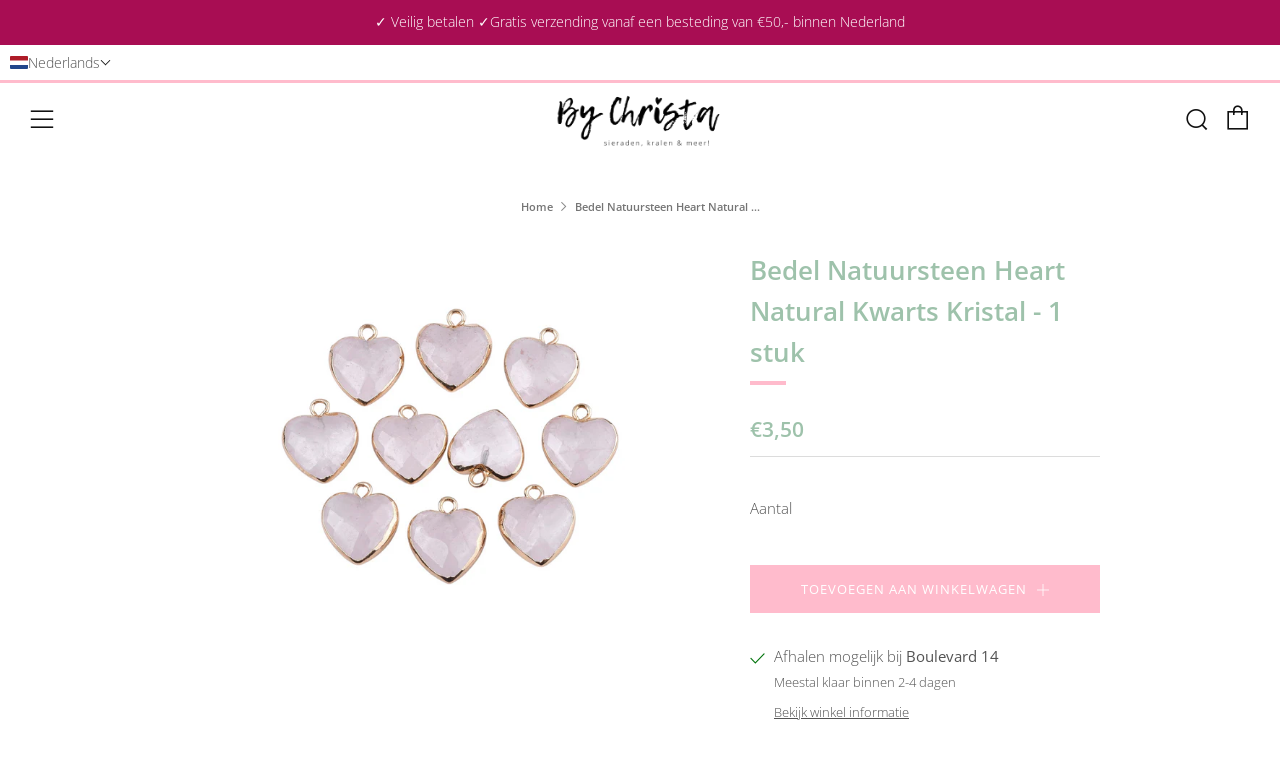

--- FILE ---
content_type: text/html; charset=utf-8
request_url: https://bychrista.nl/products/bedel-natuursteen-heart-natural-quartz-crystal
body_size: 79796
content:
<!doctype html>
<html class="no-js" lang="nl">
<head>
  	<meta charset="utf-8">
  	<meta http-equiv="X-UA-Compatible" content="IE=edge,chrome=1">
  	<meta name="viewport" content="width=device-width, initial-scale=1.0, height=device-height, minimum-scale=1.0, user-scalable=0">
  	<meta name="theme-color" content="#ffbbcc">
<meta name="p:domain_verify" content="6e751bf3031d49d31f8a716c821d2c46"/>
	<!-- Network optimisations -->
<link rel="preconnect" href="//cdn.shopify.com" crossorigin>
<link rel="preconnect" href="//fonts.shopifycdn.com" crossorigin>
<link rel="preconnect" href="https://monorail-edge.shopifysvc.com">

<link rel="preload" as="style" href="//bychrista.nl/cdn/shop/t/3/assets/theme-critical.css?enable_css_minification=1&v=182578987804888269011622278754"><link rel="preload" as="script" href="//bychrista.nl/cdn/shop/t/3/assets/scrollreveal.min.js?v=163720458850474464051622278754"><link rel="preload" href="//bychrista.nl/cdn/fonts/open_sans/opensans_n3.b10466eda05a6b2d1ef0f6ba490dcecf7588dd78.woff2" as="font" type="font/woff2" crossorigin>
<link rel="preload" href="//bychrista.nl/cdn/fonts/open_sans/opensans_n6.15aeff3c913c3fe570c19cdfeed14ce10d09fb08.woff2" as="font" type="font/woff2" crossorigin>
<link rel="preload" href="//bychrista.nl/cdn/fonts/open_sans/opensans_n6.15aeff3c913c3fe570c19cdfeed14ce10d09fb08.woff2" as="font" type="font/woff2" crossorigin>
<link rel="preload" href="//bychrista.nl/cdn/fonts/open_sans/opensans_n4.c32e4d4eca5273f6d4ee95ddf54b5bbb75fc9b61.woff2" as="font" type="font/woff2" crossorigin>
<link rel="canonical" href="https://bychrista.nl/products/bedel-natuursteen-heart-natural-quartz-crystal">
	    <link rel="shortcut icon" href="//bychrista.nl/cdn/shop/files/IMG_0110_32x32.png?v=1614317542" type="image/png">
	

	<!-- Title and description ================================================== --><title>Bedel Natuursteen Heart Natural Kwarts Kristal - 1 stuk
&ndash; By Christa</title><meta name="description" content="Materiaal: Natuursteen (Gegalvaniseerd natuurlijk kwarts) Maat: 16.5x14.5mm (Ø1.8mm) Prijs per stuk"><!-- /snippets/social-meta-tags.liquid -->




<meta property="og:site_name" content="By Christa">
<meta property="og:url" content="https://bychrista.nl/products/bedel-natuursteen-heart-natural-quartz-crystal">
<meta property="og:title" content="Bedel Natuursteen Heart Natural Kwarts Kristal - 1 stuk">
<meta property="og:type" content="product">
<meta property="og:description" content="Materiaal: Natuursteen (Gegalvaniseerd natuurlijk kwarts) Maat: 16.5x14.5mm (Ø1.8mm) Prijs per stuk">

  <meta property="og:price:amount" content="3,50">
  <meta property="og:price:currency" content="EUR">

<meta property="og:image" content="http://bychrista.nl/cdn/shop/products/Ontwerpzondertitel_e0c182fe-7e80-4fa3-af7d-0a6ae4a707a4_1200x1200.png?v=1639477982">
<meta property="og:image:secure_url" content="https://bychrista.nl/cdn/shop/products/Ontwerpzondertitel_e0c182fe-7e80-4fa3-af7d-0a6ae4a707a4_1200x1200.png?v=1639477982">


<meta name="twitter:card" content="summary_large_image">
<meta name="twitter:title" content="Bedel Natuursteen Heart Natural Kwarts Kristal - 1 stuk">
<meta name="twitter:description" content="Materiaal: Natuursteen (Gegalvaniseerd natuurlijk kwarts) Maat: 16.5x14.5mm (Ø1.8mm) Prijs per stuk">

  	<!-- JS before CSSOM =================================================== -->
  	<script type="text/javascript">
		theme = {};
		theme.t = {};
		theme.map = {};
		theme.map_settings_url="//bychrista.nl/cdn/shop/t/3/assets/map_settings.min.js?v=139713383514298653791622278748";
		theme.cart_type = 'notification';
		theme.cart_ajax = true;
		theme.routes = {
			rootUrl: "/",
			rootUrlSlash: "/",
			cartUrl: "/cart",
			cartAddUrl: "/cart/add",
			cartChangeUrl: "/cart/change"
		};
		theme.assets = {
			plyr: "//bychrista.nl/cdn/shop/t/3/assets/plyr.min.js?v=4209607025050129391622278756",
			masonry: "//bychrista.nl/cdn/shop/t/3/assets/masonry.min.js?v=52946867241060388171622278750",
			autocomplete: "//bychrista.nl/cdn/shop/t/3/assets/autocomplete.min.js?v=42647060391499044481622278759",
			photoswipe: "//bychrista.nl/cdn/shop/t/3/assets/photoswipe.min.js?v=25365026511866153621622278752",
			fecha: "//bychrista.nl/cdn/shop/t/3/assets/fecha.min.js?v=77892649025288305351622278758"
		};
	</script>
	
	<style id="fontsupporttest">@font-face{font-family:"font";src:url("https://")}</style>
	<script type="text/javascript">
		function supportsFontFace() {
			function blacklist() {
				var match = /(WebKit|windows phone.+trident)\/(\d+)/i.exec(navigator.userAgent);
				return match && parseInt(match[2], 10) < (match[1] == 'WebKit' ? 533 : 6);
			}
			function hasFontFaceSrc() {
				var style = document.getElementById('fontsupporttest');
				var sheet = style.sheet || style.styleSheet;
				var cssText = sheet ? (sheet.cssRules && sheet.cssRules[0] ? sheet.cssRules[0].cssText : sheet.cssText || '') : '';
				return /src/i.test(cssText);
			}
			return !blacklist() && hasFontFaceSrc();
		}
		document.documentElement.classList.replace('no-js', 'js');
		if (window.matchMedia("(pointer: coarse)").matches) {document.documentElement.classList.add('touchevents')} else {document.documentElement.classList.add('no-touchevents')}
		if (supportsFontFace()) {document.documentElement.classList.add('fontface')}
	</script>
  	<script src="//bychrista.nl/cdn/shop/t/3/assets/jquery.min.js?v=115860211936397945481622278756" defer="defer"></script>
  	<script src="//bychrista.nl/cdn/shop/t/3/assets/vendor.min.js?v=125665167228787214451622278758" defer="defer"></script>
  	<script src="//bychrista.nl/cdn/shop/t/3/assets/ajax-cart.min.js?v=44181433938109810821624467672" defer="defer"></script>

  	<!-- CSS ================================================== -->
  	
<style data-shopify>





:root {
	--color--brand: #ffbbcc;
	--color--brand-dark: #ffa2b9;
	--color--brand-light: #ffd5df;

	--color--accent: #b5ccbd;
	--color--accent-dark: #a6c2b0;

	--color--link: #ffffff;
	--color--link-dark: #ff2259;

	--color--text: #535353;
	--color--text-light: rgba(83, 83, 83, 0.7);
	--color--text-lighter: rgba(83, 83, 83, 0.5);
	--color--text-lightest: rgba(83, 83, 83, 0.2);

	--color--text-bg: rgba(83, 83, 83, 0.1);

	--color--headings: #9ec2ab;
	--color--alt-text: #666666;
	--color--btn: #ffffff;

	--color--product-bg: #f0f0f0;
	--color--product-sale: #ff20a2;

	--color--bg: #FFFFFF;
	--color--bg-alpha: rgba(255, 255, 255, 0.8);
	--color--bg-light: #ffffff;
	--color--bg-dark: #f2f2f2;

	--font--size-base: 15;
	--font--line-base: 30;

	--font--size-h1: 34;
	--font--size-h2: 26;
	--font--size-h3: 20;
	--font--size-h4: 19;
	--font--size-h5: 16;
	--font--size-h6: 15;

	--font--body: "Open Sans", sans-serif;
	--font--body-style: normal;
    --font--body-weight: 300;

    --font--title: "Open Sans", sans-serif;
	--font--title-weight: 600;
	--font--title-style: normal;
	--font--title-space: 0px;
	--font--title-transform: normal;
	--font--title-border: 1;
	--font--title-border-size: 4px;

	--font--nav: "Open Sans", sans-serif;
	--font--nav-weight: 600;
	--font--nav-style: normal;
	--font--nav-space: 1px;
	--font--nav-transform: uppercase;
	--font--nav-size: 13px;

	--font--button: "Open Sans", sans-serif;
	--font--button-weight: 400;
	--font--button-style: normal;
	--font--button-space: 1px;
	--font--button-transform: uppercase;
	--font--button-size: 13px;
	--font--button-mobile-size: 12px;

	--font--icon-url: //bychrista.nl/cdn/shop/t/3/assets/sb-icons.eot?v=69961381625854386191622278750;
}
</style>
	<style>@font-face {
  font-family: "Open Sans";
  font-weight: 300;
  font-style: normal;
  font-display: swap;
  src: url("//bychrista.nl/cdn/fonts/open_sans/opensans_n3.b10466eda05a6b2d1ef0f6ba490dcecf7588dd78.woff2") format("woff2"),
       url("//bychrista.nl/cdn/fonts/open_sans/opensans_n3.056c4b5dddadba7018747bd50fdaa80430e21710.woff") format("woff");
}

@font-face {
  font-family: "Open Sans";
  font-weight: 600;
  font-style: normal;
  font-display: swap;
  src: url("//bychrista.nl/cdn/fonts/open_sans/opensans_n6.15aeff3c913c3fe570c19cdfeed14ce10d09fb08.woff2") format("woff2"),
       url("//bychrista.nl/cdn/fonts/open_sans/opensans_n6.14bef14c75f8837a87f70ce22013cb146ee3e9f3.woff") format("woff");
}

@font-face {
  font-family: "Open Sans";
  font-weight: 600;
  font-style: normal;
  font-display: swap;
  src: url("//bychrista.nl/cdn/fonts/open_sans/opensans_n6.15aeff3c913c3fe570c19cdfeed14ce10d09fb08.woff2") format("woff2"),
       url("//bychrista.nl/cdn/fonts/open_sans/opensans_n6.14bef14c75f8837a87f70ce22013cb146ee3e9f3.woff") format("woff");
}

@font-face {
  font-family: "Open Sans";
  font-weight: 400;
  font-style: normal;
  font-display: swap;
  src: url("//bychrista.nl/cdn/fonts/open_sans/opensans_n4.c32e4d4eca5273f6d4ee95ddf54b5bbb75fc9b61.woff2") format("woff2"),
       url("//bychrista.nl/cdn/fonts/open_sans/opensans_n4.5f3406f8d94162b37bfa232b486ac93ee892406d.woff") format("woff");
}

@font-face {
  font-family: "Open Sans";
  font-weight: 400;
  font-style: normal;
  font-display: swap;
  src: url("//bychrista.nl/cdn/fonts/open_sans/opensans_n4.c32e4d4eca5273f6d4ee95ddf54b5bbb75fc9b61.woff2") format("woff2"),
       url("//bychrista.nl/cdn/fonts/open_sans/opensans_n4.5f3406f8d94162b37bfa232b486ac93ee892406d.woff") format("woff");
}

@font-face {
  font-family: "Open Sans";
  font-weight: 300;
  font-style: italic;
  font-display: swap;
  src: url("//bychrista.nl/cdn/fonts/open_sans/opensans_i3.853ebda1c5f31329bb2a566ea7797548807a48bf.woff2") format("woff2"),
       url("//bychrista.nl/cdn/fonts/open_sans/opensans_i3.3359d7c8c5a869c65cb7df3aa76a8d52237b1b65.woff") format("woff");
}

@font-face {
  font-family: "Open Sans";
  font-weight: 400;
  font-style: italic;
  font-display: swap;
  src: url("//bychrista.nl/cdn/fonts/open_sans/opensans_i4.6f1d45f7a46916cc95c694aab32ecbf7509cbf33.woff2") format("woff2"),
       url("//bychrista.nl/cdn/fonts/open_sans/opensans_i4.4efaa52d5a57aa9a57c1556cc2b7465d18839daa.woff") format("woff");
}

</style>

<link rel="stylesheet" href="//bychrista.nl/cdn/shop/t/3/assets/theme-critical.css?enable_css_minification=1&v=182578987804888269011622278754">

<link rel="preload" href="//bychrista.nl/cdn/shop/t/3/assets/theme.css?enable_css_minification=1&v=21312513603539000031622278749" as="style" onload="this.onload=null;this.rel='stylesheet'">
<noscript><link rel="stylesheet" href="//bychrista.nl/cdn/shop/t/3/assets/theme.css?enable_css_minification=1&v=21312513603539000031622278749"></noscript>
<script>
	/*! loadCSS rel=preload polyfill. [c]2017 Filament Group, Inc. MIT License */
	(function(w){"use strict";if(!w.loadCSS){w.loadCSS=function(){}}var rp=loadCSS.relpreload={};rp.support=(function(){var ret;try{ret=w.document.createElement("link").relList.supports("preload")}catch(e){ret=false}return function(){return ret}})();rp.bindMediaToggle=function(link){var finalMedia=link.media||"all";function enableStylesheet(){if(link.addEventListener){link.removeEventListener("load",enableStylesheet)}else if(link.attachEvent){link.detachEvent("onload",enableStylesheet)}link.setAttribute("onload",null);link.media=finalMedia}if(link.addEventListener){link.addEventListener("load",enableStylesheet)}else if(link.attachEvent){link.attachEvent("onload",enableStylesheet)}setTimeout(function(){link.rel="stylesheet";link.media="only x"});setTimeout(enableStylesheet,3000)};rp.poly=function(){if(rp.support()){return}var links=w.document.getElementsByTagName("link");for(var i=0;i<links.length;i+=1){var link=links[i];if(link.rel==="preload"&&link.getAttribute("as")==="style"&&!link.getAttribute("data-loadcss")){link.setAttribute("data-loadcss",true);rp.bindMediaToggle(link)}}};if(!rp.support()){rp.poly();var run=w.setInterval(rp.poly,500);if(w.addEventListener){w.addEventListener("load",function(){rp.poly();w.clearInterval(run)})}else if(w.attachEvent){w.attachEvent("onload",function(){rp.poly();w.clearInterval(run)})}}if(typeof exports!=="undefined"){exports.loadCSS=loadCSS}else{w.loadCSS=loadCSS}}(typeof global!=="undefined"?global:this));
</script>

	<!-- JS after CSSOM=================================================== -->
  	<script src="//bychrista.nl/cdn/shop/t/3/assets/theme.min.js?v=67362414734980941491622278762" defer="defer"></script>
  	<script src="//bychrista.nl/cdn/shop/t/3/assets/custom.js?v=152733329445290166911622278755" defer="defer"></script>

	

  	
		<script src="//bychrista.nl/cdn/shop/t/3/assets/scrollreveal.min.js?v=163720458850474464051622278754"></script>
	
  	

	<!-- Header hook for plugins ================================================== -->
  	<script>window.performance && window.performance.mark && window.performance.mark('shopify.content_for_header.start');</script><meta name="google-site-verification" content="PXeRRWrM8Q2kQVE1lTKF3q4iDLdOkg8zTn81P_q9a5U">
<meta id="shopify-digital-wallet" name="shopify-digital-wallet" content="/50530844836/digital_wallets/dialog">
<meta name="shopify-checkout-api-token" content="38f9ebe74b26bab4fdf5bbf7065d14bc">
<meta id="in-context-paypal-metadata" data-shop-id="50530844836" data-venmo-supported="false" data-environment="production" data-locale="nl_NL" data-paypal-v4="true" data-currency="EUR">
<link rel="alternate" hreflang="x-default" href="https://bychrista.nl/products/bedel-natuursteen-heart-natural-quartz-crystal">
<link rel="alternate" hreflang="nl" href="https://bychrista.nl/products/bedel-natuursteen-heart-natural-quartz-crystal">
<link rel="alternate" hreflang="en" href="https://bychrista.nl/en/products/bedel-natuursteen-heart-natural-quartz-crystal">
<link rel="alternate" type="application/json+oembed" href="https://bychrista.nl/products/bedel-natuursteen-heart-natural-quartz-crystal.oembed">
<script async="async" src="/checkouts/internal/preloads.js?locale=nl-NL"></script>
<link rel="preconnect" href="https://shop.app" crossorigin="anonymous">
<script async="async" src="https://shop.app/checkouts/internal/preloads.js?locale=nl-NL&shop_id=50530844836" crossorigin="anonymous"></script>
<script id="apple-pay-shop-capabilities" type="application/json">{"shopId":50530844836,"countryCode":"NL","currencyCode":"EUR","merchantCapabilities":["supports3DS"],"merchantId":"gid:\/\/shopify\/Shop\/50530844836","merchantName":"By Christa","requiredBillingContactFields":["postalAddress","email","phone"],"requiredShippingContactFields":["postalAddress","email","phone"],"shippingType":"shipping","supportedNetworks":["visa","maestro","masterCard"],"total":{"type":"pending","label":"By Christa","amount":"1.00"},"shopifyPaymentsEnabled":true,"supportsSubscriptions":true}</script>
<script id="shopify-features" type="application/json">{"accessToken":"38f9ebe74b26bab4fdf5bbf7065d14bc","betas":["rich-media-storefront-analytics"],"domain":"bychrista.nl","predictiveSearch":true,"shopId":50530844836,"locale":"nl"}</script>
<script>var Shopify = Shopify || {};
Shopify.shop = "by-christa.myshopify.com";
Shopify.locale = "nl";
Shopify.currency = {"active":"EUR","rate":"1.0"};
Shopify.country = "NL";
Shopify.theme = {"name":"Venue","id":123317682340,"schema_name":"Venue","schema_version":"4.8.6","theme_store_id":836,"role":"main"};
Shopify.theme.handle = "null";
Shopify.theme.style = {"id":null,"handle":null};
Shopify.cdnHost = "bychrista.nl/cdn";
Shopify.routes = Shopify.routes || {};
Shopify.routes.root = "/";</script>
<script type="module">!function(o){(o.Shopify=o.Shopify||{}).modules=!0}(window);</script>
<script>!function(o){function n(){var o=[];function n(){o.push(Array.prototype.slice.apply(arguments))}return n.q=o,n}var t=o.Shopify=o.Shopify||{};t.loadFeatures=n(),t.autoloadFeatures=n()}(window);</script>
<script>
  window.ShopifyPay = window.ShopifyPay || {};
  window.ShopifyPay.apiHost = "shop.app\/pay";
  window.ShopifyPay.redirectState = null;
</script>
<script id="shop-js-analytics" type="application/json">{"pageType":"product"}</script>
<script defer="defer" async type="module" src="//bychrista.nl/cdn/shopifycloud/shop-js/modules/v2/client.init-shop-cart-sync_BHF27ruw.nl.esm.js"></script>
<script defer="defer" async type="module" src="//bychrista.nl/cdn/shopifycloud/shop-js/modules/v2/chunk.common_Dwaf6e9K.esm.js"></script>
<script type="module">
  await import("//bychrista.nl/cdn/shopifycloud/shop-js/modules/v2/client.init-shop-cart-sync_BHF27ruw.nl.esm.js");
await import("//bychrista.nl/cdn/shopifycloud/shop-js/modules/v2/chunk.common_Dwaf6e9K.esm.js");

  window.Shopify.SignInWithShop?.initShopCartSync?.({"fedCMEnabled":true,"windoidEnabled":true});

</script>
<script>
  window.Shopify = window.Shopify || {};
  if (!window.Shopify.featureAssets) window.Shopify.featureAssets = {};
  window.Shopify.featureAssets['shop-js'] = {"shop-cart-sync":["modules/v2/client.shop-cart-sync_CzejhlBD.nl.esm.js","modules/v2/chunk.common_Dwaf6e9K.esm.js"],"init-fed-cm":["modules/v2/client.init-fed-cm_C5dJsxJP.nl.esm.js","modules/v2/chunk.common_Dwaf6e9K.esm.js"],"shop-button":["modules/v2/client.shop-button_BIUGoX0f.nl.esm.js","modules/v2/chunk.common_Dwaf6e9K.esm.js"],"shop-cash-offers":["modules/v2/client.shop-cash-offers_CAxWVAMP.nl.esm.js","modules/v2/chunk.common_Dwaf6e9K.esm.js","modules/v2/chunk.modal_DPs9tt6r.esm.js"],"init-windoid":["modules/v2/client.init-windoid_D42eFYuP.nl.esm.js","modules/v2/chunk.common_Dwaf6e9K.esm.js"],"shop-toast-manager":["modules/v2/client.shop-toast-manager_CHrVQ4LF.nl.esm.js","modules/v2/chunk.common_Dwaf6e9K.esm.js"],"init-shop-email-lookup-coordinator":["modules/v2/client.init-shop-email-lookup-coordinator_BJ7DGpMB.nl.esm.js","modules/v2/chunk.common_Dwaf6e9K.esm.js"],"init-shop-cart-sync":["modules/v2/client.init-shop-cart-sync_BHF27ruw.nl.esm.js","modules/v2/chunk.common_Dwaf6e9K.esm.js"],"avatar":["modules/v2/client.avatar_BTnouDA3.nl.esm.js"],"pay-button":["modules/v2/client.pay-button_Bt0UM1g1.nl.esm.js","modules/v2/chunk.common_Dwaf6e9K.esm.js"],"init-customer-accounts":["modules/v2/client.init-customer-accounts_CPXMEhMZ.nl.esm.js","modules/v2/client.shop-login-button_BJd_2wNZ.nl.esm.js","modules/v2/chunk.common_Dwaf6e9K.esm.js","modules/v2/chunk.modal_DPs9tt6r.esm.js"],"init-shop-for-new-customer-accounts":["modules/v2/client.init-shop-for-new-customer-accounts_DzP6QY8i.nl.esm.js","modules/v2/client.shop-login-button_BJd_2wNZ.nl.esm.js","modules/v2/chunk.common_Dwaf6e9K.esm.js","modules/v2/chunk.modal_DPs9tt6r.esm.js"],"shop-login-button":["modules/v2/client.shop-login-button_BJd_2wNZ.nl.esm.js","modules/v2/chunk.common_Dwaf6e9K.esm.js","modules/v2/chunk.modal_DPs9tt6r.esm.js"],"init-customer-accounts-sign-up":["modules/v2/client.init-customer-accounts-sign-up_BIO3KTje.nl.esm.js","modules/v2/client.shop-login-button_BJd_2wNZ.nl.esm.js","modules/v2/chunk.common_Dwaf6e9K.esm.js","modules/v2/chunk.modal_DPs9tt6r.esm.js"],"shop-follow-button":["modules/v2/client.shop-follow-button_DdMksvBl.nl.esm.js","modules/v2/chunk.common_Dwaf6e9K.esm.js","modules/v2/chunk.modal_DPs9tt6r.esm.js"],"checkout-modal":["modules/v2/client.checkout-modal_Bfq0xZOZ.nl.esm.js","modules/v2/chunk.common_Dwaf6e9K.esm.js","modules/v2/chunk.modal_DPs9tt6r.esm.js"],"lead-capture":["modules/v2/client.lead-capture_BoSreVYi.nl.esm.js","modules/v2/chunk.common_Dwaf6e9K.esm.js","modules/v2/chunk.modal_DPs9tt6r.esm.js"],"shop-login":["modules/v2/client.shop-login_EGDq7Zjt.nl.esm.js","modules/v2/chunk.common_Dwaf6e9K.esm.js","modules/v2/chunk.modal_DPs9tt6r.esm.js"],"payment-terms":["modules/v2/client.payment-terms_00o-2tv1.nl.esm.js","modules/v2/chunk.common_Dwaf6e9K.esm.js","modules/v2/chunk.modal_DPs9tt6r.esm.js"]};
</script>
<script>(function() {
  var isLoaded = false;
  function asyncLoad() {
    if (isLoaded) return;
    isLoaded = true;
    var urls = ["https:\/\/cdn.weglot.com\/weglot_script_tag.js?shop=by-christa.myshopify.com","https:\/\/ecommplugins-scripts.trustpilot.com\/v2.1\/js\/header.min.js?settings=eyJrZXkiOiJpVERMVU94Q2tTUXlCNEUzIiwicyI6Im5vbmUifQ==\u0026v=2.5\u0026shop=by-christa.myshopify.com","https:\/\/ecommplugins-trustboxsettings.trustpilot.com\/by-christa.myshopify.com.js?settings=1699107158512\u0026shop=by-christa.myshopify.com","https:\/\/bychrista.nl\/apps\/giraffly-trust\/trust-worker-6891fa595bf9f855e6427cdd6f88520c24cdc51c.js?v=20230628060450\u0026shop=by-christa.myshopify.com"];
    for (var i = 0; i < urls.length; i++) {
      var s = document.createElement('script');
      s.type = 'text/javascript';
      s.async = true;
      s.src = urls[i];
      var x = document.getElementsByTagName('script')[0];
      x.parentNode.insertBefore(s, x);
    }
  };
  if(window.attachEvent) {
    window.attachEvent('onload', asyncLoad);
  } else {
    window.addEventListener('load', asyncLoad, false);
  }
})();</script>
<script id="__st">var __st={"a":50530844836,"offset":3600,"reqid":"5a38b8b7-f506-408b-9d9b-22841ffb585a-1768698209","pageurl":"bychrista.nl\/products\/bedel-natuursteen-heart-natural-quartz-crystal","u":"e823ef5fe2fa","p":"product","rtyp":"product","rid":7153640079524};</script>
<script>window.ShopifyPaypalV4VisibilityTracking = true;</script>
<script id="captcha-bootstrap">!function(){'use strict';const t='contact',e='account',n='new_comment',o=[[t,t],['blogs',n],['comments',n],[t,'customer']],c=[[e,'customer_login'],[e,'guest_login'],[e,'recover_customer_password'],[e,'create_customer']],r=t=>t.map((([t,e])=>`form[action*='/${t}']:not([data-nocaptcha='true']) input[name='form_type'][value='${e}']`)).join(','),a=t=>()=>t?[...document.querySelectorAll(t)].map((t=>t.form)):[];function s(){const t=[...o],e=r(t);return a(e)}const i='password',u='form_key',d=['recaptcha-v3-token','g-recaptcha-response','h-captcha-response',i],f=()=>{try{return window.sessionStorage}catch{return}},m='__shopify_v',_=t=>t.elements[u];function p(t,e,n=!1){try{const o=window.sessionStorage,c=JSON.parse(o.getItem(e)),{data:r}=function(t){const{data:e,action:n}=t;return t[m]||n?{data:e,action:n}:{data:t,action:n}}(c);for(const[e,n]of Object.entries(r))t.elements[e]&&(t.elements[e].value=n);n&&o.removeItem(e)}catch(o){console.error('form repopulation failed',{error:o})}}const l='form_type',E='cptcha';function T(t){t.dataset[E]=!0}const w=window,h=w.document,L='Shopify',v='ce_forms',y='captcha';let A=!1;((t,e)=>{const n=(g='f06e6c50-85a8-45c8-87d0-21a2b65856fe',I='https://cdn.shopify.com/shopifycloud/storefront-forms-hcaptcha/ce_storefront_forms_captcha_hcaptcha.v1.5.2.iife.js',D={infoText:'Beschermd door hCaptcha',privacyText:'Privacy',termsText:'Voorwaarden'},(t,e,n)=>{const o=w[L][v],c=o.bindForm;if(c)return c(t,g,e,D).then(n);var r;o.q.push([[t,g,e,D],n]),r=I,A||(h.body.append(Object.assign(h.createElement('script'),{id:'captcha-provider',async:!0,src:r})),A=!0)});var g,I,D;w[L]=w[L]||{},w[L][v]=w[L][v]||{},w[L][v].q=[],w[L][y]=w[L][y]||{},w[L][y].protect=function(t,e){n(t,void 0,e),T(t)},Object.freeze(w[L][y]),function(t,e,n,w,h,L){const[v,y,A,g]=function(t,e,n){const i=e?o:[],u=t?c:[],d=[...i,...u],f=r(d),m=r(i),_=r(d.filter((([t,e])=>n.includes(e))));return[a(f),a(m),a(_),s()]}(w,h,L),I=t=>{const e=t.target;return e instanceof HTMLFormElement?e:e&&e.form},D=t=>v().includes(t);t.addEventListener('submit',(t=>{const e=I(t);if(!e)return;const n=D(e)&&!e.dataset.hcaptchaBound&&!e.dataset.recaptchaBound,o=_(e),c=g().includes(e)&&(!o||!o.value);(n||c)&&t.preventDefault(),c&&!n&&(function(t){try{if(!f())return;!function(t){const e=f();if(!e)return;const n=_(t);if(!n)return;const o=n.value;o&&e.removeItem(o)}(t);const e=Array.from(Array(32),(()=>Math.random().toString(36)[2])).join('');!function(t,e){_(t)||t.append(Object.assign(document.createElement('input'),{type:'hidden',name:u})),t.elements[u].value=e}(t,e),function(t,e){const n=f();if(!n)return;const o=[...t.querySelectorAll(`input[type='${i}']`)].map((({name:t})=>t)),c=[...d,...o],r={};for(const[a,s]of new FormData(t).entries())c.includes(a)||(r[a]=s);n.setItem(e,JSON.stringify({[m]:1,action:t.action,data:r}))}(t,e)}catch(e){console.error('failed to persist form',e)}}(e),e.submit())}));const S=(t,e)=>{t&&!t.dataset[E]&&(n(t,e.some((e=>e===t))),T(t))};for(const o of['focusin','change'])t.addEventListener(o,(t=>{const e=I(t);D(e)&&S(e,y())}));const B=e.get('form_key'),M=e.get(l),P=B&&M;t.addEventListener('DOMContentLoaded',(()=>{const t=y();if(P)for(const e of t)e.elements[l].value===M&&p(e,B);[...new Set([...A(),...v().filter((t=>'true'===t.dataset.shopifyCaptcha))])].forEach((e=>S(e,t)))}))}(h,new URLSearchParams(w.location.search),n,t,e,['guest_login'])})(!0,!0)}();</script>
<script integrity="sha256-4kQ18oKyAcykRKYeNunJcIwy7WH5gtpwJnB7kiuLZ1E=" data-source-attribution="shopify.loadfeatures" defer="defer" src="//bychrista.nl/cdn/shopifycloud/storefront/assets/storefront/load_feature-a0a9edcb.js" crossorigin="anonymous"></script>
<script crossorigin="anonymous" defer="defer" src="//bychrista.nl/cdn/shopifycloud/storefront/assets/shopify_pay/storefront-65b4c6d7.js?v=20250812"></script>
<script data-source-attribution="shopify.dynamic_checkout.dynamic.init">var Shopify=Shopify||{};Shopify.PaymentButton=Shopify.PaymentButton||{isStorefrontPortableWallets:!0,init:function(){window.Shopify.PaymentButton.init=function(){};var t=document.createElement("script");t.src="https://bychrista.nl/cdn/shopifycloud/portable-wallets/latest/portable-wallets.nl.js",t.type="module",document.head.appendChild(t)}};
</script>
<script data-source-attribution="shopify.dynamic_checkout.buyer_consent">
  function portableWalletsHideBuyerConsent(e){var t=document.getElementById("shopify-buyer-consent"),n=document.getElementById("shopify-subscription-policy-button");t&&n&&(t.classList.add("hidden"),t.setAttribute("aria-hidden","true"),n.removeEventListener("click",e))}function portableWalletsShowBuyerConsent(e){var t=document.getElementById("shopify-buyer-consent"),n=document.getElementById("shopify-subscription-policy-button");t&&n&&(t.classList.remove("hidden"),t.removeAttribute("aria-hidden"),n.addEventListener("click",e))}window.Shopify?.PaymentButton&&(window.Shopify.PaymentButton.hideBuyerConsent=portableWalletsHideBuyerConsent,window.Shopify.PaymentButton.showBuyerConsent=portableWalletsShowBuyerConsent);
</script>
<script data-source-attribution="shopify.dynamic_checkout.cart.bootstrap">document.addEventListener("DOMContentLoaded",(function(){function t(){return document.querySelector("shopify-accelerated-checkout-cart, shopify-accelerated-checkout")}if(t())Shopify.PaymentButton.init();else{new MutationObserver((function(e,n){t()&&(Shopify.PaymentButton.init(),n.disconnect())})).observe(document.body,{childList:!0,subtree:!0})}}));
</script>
<link id="shopify-accelerated-checkout-styles" rel="stylesheet" media="screen" href="https://bychrista.nl/cdn/shopifycloud/portable-wallets/latest/accelerated-checkout-backwards-compat.css" crossorigin="anonymous">
<style id="shopify-accelerated-checkout-cart">
        #shopify-buyer-consent {
  margin-top: 1em;
  display: inline-block;
  width: 100%;
}

#shopify-buyer-consent.hidden {
  display: none;
}

#shopify-subscription-policy-button {
  background: none;
  border: none;
  padding: 0;
  text-decoration: underline;
  font-size: inherit;
  cursor: pointer;
}

#shopify-subscription-policy-button::before {
  box-shadow: none;
}

      </style>

<script>window.performance && window.performance.mark && window.performance.mark('shopify.content_for_header.end');</script>
<!-- BEGIN app block: shopify://apps/instafeed/blocks/head-block/c447db20-095d-4a10-9725-b5977662c9d5 --><link rel="preconnect" href="https://cdn.nfcube.com/">
<link rel="preconnect" href="https://scontent.cdninstagram.com/">


  <script>
    document.addEventListener('DOMContentLoaded', function () {
      let instafeedScript = document.createElement('script');

      
        instafeedScript.src = 'https://storage.nfcube.com/instafeed-4fbee50865cd5b2a6b3d728fb7c1e04e.js';
      

      document.body.appendChild(instafeedScript);
    });
  </script>





<!-- END app block --><!-- BEGIN app block: shopify://apps/t-lab-ai-language-translate/blocks/language_switcher/b5b83690-efd4-434d-8c6a-a5cef4019faf --><!-- BEGIN app snippet: switcher_styling -->

<link href="//cdn.shopify.com/extensions/019bb762-7264-7b99-8d86-32684349d784/content-translation-297/assets/advanced-switcher.css" rel="stylesheet" type="text/css" media="all" />

<style>
  .tl-switcher-container.tl-custom-position {
    border-width: 1px;
    border-style: solid;
    border-color: #000000;
    background-color: #ffffff;
  }

  .tl-custom-position.top-right {
    top: 55px;
    right: 20px;
    bottom: auto;
    left: auto;
  }

  .tl-custom-position.top-left {
    top: 55px;
    right: auto;
    bottom: auto;
    left: 20px;
  }

  .tl-custom-position.bottom-left {
    position: fixed;
    top: auto;
    right: auto;
    bottom: 20px;
    left: 20px;
  }

  .tl-custom-position.bottom-right {
    position: fixed;
    top: auto;
    right: 20px;
    bottom: 20px;
    left: auto;
  }

  .tl-custom-position > div {
    font-size: 14px;
    color: #5c5c5c;
  }

  .tl-custom-position .tl-label {
    color: #5c5c5c;
  }

  .tl-dropdown,
  .tl-overlay,
  .tl-options {
    display: none;
  }

  .tl-dropdown.bottom-right,
  .tl-dropdown.bottom-left {
    bottom: 100%;
    top: auto;
  }

  .tl-dropdown.top-right,
  .tl-dropdown.bottom-right {
    right: 0;
    left: auto;
  }

  .tl-options.bottom-right,
  .tl-options.bottom-left {
    bottom: 100%;
    top: auto;
  }

  .tl-options.top-right,
  .tl-options.bottom-right {
    right: 0;
    left: auto;
  }

  div:not(.tl-inner) > .tl-switcher .tl-select,
  div.tl-selections {
    border-width: 0px;
  }

  

  
</style>
<!-- END app snippet -->

<script type="text/template" id="tl-switcher-template">
  <div class="tl-switcher-container hidden ">
    
        <!-- BEGIN app snippet: language_form --><div class="tl-switcher tl-language"><form method="post" action="/localization" id="localization_form" accept-charset="UTF-8" class="shopify-localization-form" enctype="multipart/form-data"><input type="hidden" name="form_type" value="localization" /><input type="hidden" name="utf8" value="✓" /><input type="hidden" name="_method" value="put" /><input type="hidden" name="return_to" value="/products/bedel-natuursteen-heart-natural-quartz-crystal" />
    <div class="tl-select">
      
          <img
            class="tl-flag"
            loading="lazy"
            width="20"
            height="18"
            alt="Language switcher country flag for Nederlands"
            src="https://cdn.shopify.com/extensions/019bb762-7264-7b99-8d86-32684349d784/content-translation-297/assets/nl.svg"
          >
            <span class="tl-label tl-name">Nederlands</span>
      
    </div>
    <ul class="tl-options " role="list">
      
          <li
            class="tl-option active"
            data-value="nl"
          >
              <img
                class="tl-flag"
                loading="lazy"
                width="20"
                height="18"
                alt="Language dropdown option country flag for Nederlands"
                src="https://cdn.shopify.com/extensions/019bb762-7264-7b99-8d86-32684349d784/content-translation-297/assets/nl.svg"
              >
                <span class="tl-label tl-name" for="Nederlands">Nederlands</span>
          </li>
          <li
            class="tl-option "
            data-value="en"
          >
              <img
                class="tl-flag"
                loading="lazy"
                width="20"
                height="18"
                alt="Language dropdown option country flag for English"
                src="https://cdn.shopify.com/extensions/019bb762-7264-7b99-8d86-32684349d784/content-translation-297/assets/gb.svg"
              >
                <span class="tl-label tl-name" for="English">English</span>
          </li>
      
    </ul>
    <input type="hidden" name="country_code" value="NL">
    <input type="hidden" name="language_code" value="nl"></form>
</div>
<!-- END app snippet -->

      
    <!-- BEGIN app snippet: language_form2 --><div class="tl-languages-unwrap" style="display: none;"><form method="post" action="/localization" id="localization_form" accept-charset="UTF-8" class="shopify-localization-form" enctype="multipart/form-data"><input type="hidden" name="form_type" value="localization" /><input type="hidden" name="utf8" value="✓" /><input type="hidden" name="_method" value="put" /><input type="hidden" name="return_to" value="/products/bedel-natuursteen-heart-natural-quartz-crystal" />
    <ul class="tl-options" role="list">
      
          <li
            class="tl-option active"
            data-value="nl"
          >
                <span class="tl-label tl-name" for="Nederlands">Nederlands</span>
          </li>
          <li
            class="tl-option "
            data-value="en"
          >
                <span class="tl-label tl-name" for="English">English</span>
          </li>
      
    </ul>
    <input type="hidden" name="country_code" value="NL">
    <input type="hidden" name="language_code" value="nl"></form>
</div>
<!-- END app snippet -->
  </div>
</script>

<!-- BEGIN app snippet: switcher_init_script --><script>
  "use strict";
  (()=>{let s="tlSwitcherReady",l="hidden";function c(i,r,t=0){var e=i.map(function(e){return document.querySelector(e)});if(e.every(function(e){return!!e}))r(e);else{let e=new MutationObserver(function(e,t){var n=i.map(function(e){return document.querySelector(e)});n.every(function(e){return!!e})&&(t.disconnect(),r(n))});e.observe(document.documentElement,{childList:!0,subtree:!0}),0<t&&setTimeout(function(){e.disconnect()},t)}}let a=function(c,a){return function(t){var n=t[0],i=t[1];if(n&&i){var r=n.cloneNode(!0);let e=!1;switch(a){case"before":var o=i.parentElement;o&&(o.insertBefore(r,i),e=!0);break;case"after":o=i.parentElement;o&&(o.insertBefore(r,i.nextSibling),e=!0);break;case"in-element-prepend":o=i.firstChild;i.insertBefore(r,o),e=!0;break;case"in-element":i.appendChild(r),e=!0}e&&(r instanceof HTMLElement&&(r.classList.add(c),r.classList.remove(l)),t=new CustomEvent(s,{detail:{switcherElement:r}}),document.dispatchEvent(t))}}};function r(e){switch(e.switcherPosition){case"header":t=e.switcherPrototypeSelector,i=e.headerRelativePosition,r=e.mobileRefElement,o=e.mobileRelativePosition,(n=e.headerRefElement)&&n.split(",").map(e=>e.trim()).filter(Boolean).forEach(e=>{c([t,e],a("desktop",i),3e3)}),r&&r.split(",").map(e=>e.trim()).filter(Boolean).forEach(e=>{c([t,e],a("mobile",o))});break;case"custom":n=e.switcherPrototypeSelector,(n=document.querySelector(n))&&(n.classList.add("tl-custom-position"),n.classList.remove(l),n=new CustomEvent(s,{detail:{switcherElement:n}}),document.dispatchEvent(n))}var t,n,i,r,o}void 0===window.TranslationLab&&(window.TranslationLab={}),window.TranslationLab.Switcher={configure:function(i){c(["body"],e=>{var t,n=document.getElementById("tl-switcher-template");n&&((t=document.createElement("div")).innerHTML=n.innerHTML,n=t.querySelector(".tl-switcher-container"))&&(t=n.cloneNode(!0),e[0])&&e[0].appendChild(t),r(i)})}}})();
</script><!-- END app snippet -->

<script>
  (function () {

    var enabledShopCurrenciesJson = '[{"name":"Czech Koruna","iso_code":"CZK","symbol":"Kč"},{"name":"Danish Krone","iso_code":"DKK","symbol":"kr."},{"name":"Euro","iso_code":"EUR","symbol":"€"},{"name":"British Pound","iso_code":"GBP","symbol":"£"},{"name":"Hungarian Forint","iso_code":"HUF","symbol":"Ft"},{"name":"Polish Złoty","iso_code":"PLN","symbol":"zł"},{"name":"Romanian Leu","iso_code":"RON","symbol":"Lei"},{"name":"Swedish Krona","iso_code":"SEK","symbol":"kr"}]';
    var availableCountriesJson = '[{"name":"België","iso_code":"BE","currency_code":"EUR"},{"name":"Bulgarije","iso_code":"BG","currency_code":"EUR"},{"name":"Cyprus","iso_code":"CY","currency_code":"EUR"},{"name":"Denemarken","iso_code":"DK","currency_code":"DKK"},{"name":"Duitsland","iso_code":"DE","currency_code":"EUR"},{"name":"Estland","iso_code":"EE","currency_code":"EUR"},{"name":"Finland","iso_code":"FI","currency_code":"EUR"},{"name":"Frankrijk","iso_code":"FR","currency_code":"EUR"},{"name":"Griekenland","iso_code":"GR","currency_code":"EUR"},{"name":"Hongarije","iso_code":"HU","currency_code":"HUF"},{"name":"Ierland","iso_code":"IE","currency_code":"EUR"},{"name":"Italië","iso_code":"IT","currency_code":"EUR"},{"name":"Kroatië","iso_code":"HR","currency_code":"EUR"},{"name":"Letland","iso_code":"LV","currency_code":"EUR"},{"name":"Litouwen","iso_code":"LT","currency_code":"EUR"},{"name":"Luxemburg","iso_code":"LU","currency_code":"EUR"},{"name":"Malta","iso_code":"MT","currency_code":"EUR"},{"name":"Nederland","iso_code":"NL","currency_code":"EUR"},{"name":"Oostenrijk","iso_code":"AT","currency_code":"EUR"},{"name":"Polen","iso_code":"PL","currency_code":"PLN"},{"name":"Portugal","iso_code":"PT","currency_code":"EUR"},{"name":"Roemenië","iso_code":"RO","currency_code":"RON"},{"name":"Slovenië","iso_code":"SI","currency_code":"EUR"},{"name":"Slowakije","iso_code":"SK","currency_code":"EUR"},{"name":"Spanje","iso_code":"ES","currency_code":"EUR"},{"name":"Tsjechië","iso_code":"CZ","currency_code":"CZK"},{"name":"Verenigd Koninkrijk","iso_code":"GB","currency_code":"GBP"},{"name":"Zweden","iso_code":"SE","currency_code":"SEK"}]';

    if (typeof window.TranslationLab === 'undefined') {
      window.TranslationLab = {};
    }

    window.TranslationLab.CurrencySettings = {
      themeMoneyFormat: "€{{amount_with_comma_separator}}",
      themeMoneyWithCurrencyFormat: "€{{amount_with_comma_separator}} EUR",
      format: 'money_with_currency_format',
      isRtl: false
    };

    window.TranslationLab.switcherSettings = {
      switcherMode: 'language',
      labelType: 'language-name',
      showFlags: true,
      useSwitcherIcon: false,
      imgFileTemplate: 'https://cdn.shopify.com/extensions/019bb762-7264-7b99-8d86-32684349d784/content-translation-297/assets/[country-code].svg',

      isModal: false,

      currencyFormatClass: 'span.money, span.tlab-currency-format, .price-item, .price, .price-sale, .price-compare, .product__price, .product__price--sale, .product__price--old, .jsPrice',
      shopCurrencyCode: "EUR" || "EUR",

      langCurrencies: null,

      currentLocale: 'nl',
      languageList: JSON.parse("[{\r\n\"name\": \"Nederlands\",\r\n\"endonym_name\": \"Nederlands\",\r\n\"iso_code\": \"nl\",\r\n\"display_code\": \"nl\",\r\n\"primary\": true,\"flag\": \"https:\/\/cdn.shopify.com\/extensions\/019bb762-7264-7b99-8d86-32684349d784\/content-translation-297\/assets\/nl.svg\",\r\n\"region\": null,\r\n\"regions\": null,\r\n\"root_url\": \"\\\/\"\r\n},{\r\n\"name\": \"Engels\",\r\n\"endonym_name\": \"English\",\r\n\"iso_code\": \"en\",\r\n\"display_code\": \"en\",\r\n\"primary\": false,\"flag\": \"https:\/\/cdn.shopify.com\/extensions\/019bb762-7264-7b99-8d86-32684349d784\/content-translation-297\/assets\/gb.svg\",\r\n\"region\": null,\r\n\"regions\": null,\r\n\"root_url\": \"\\\/en\"\r\n}]"),

      currentCountry: 'NL',
      availableCountries: JSON.parse(availableCountriesJson),

      enabledShopCurrencies: JSON.parse(enabledShopCurrenciesJson),

      addNoRedirect: false,
      addLanguageCode: false,
    };

    function getShopifyThemeName() {
      if (window.Shopify && window.Shopify.theme && window.Shopify.theme.name) {
        return window.Shopify.theme.name.toLowerCase();
      }
      return null;
    }

    function find(collection, predicate) {
      for (var i = 0; i < collection.length; i++) {
        if (predicate(collection[i])) {
          return collection[i];
        }
      }
      return null;
    }

    function getCurrenciesForLanguage(languageCode, languageCurrencies, defaultCurrencyCode) {
      if (!languageCode || !languageCurrencies) {
        return {
          languageCode: '',
          currencies: [{ code: defaultCurrencyCode }]
        };
      }
      const langCodePart = languageCode.split('-')[0];
      const langCurrencyMapping = find(languageCurrencies, function(x) { return x.languageCode === languageCode || x.languageCode === langCodePart; });
      const defaultCurrenciesForLanguage = {
        languageCode: languageCode,
        currencies: [{ code: defaultCurrencyCode }]
      };
      return langCurrencyMapping ?? defaultCurrenciesForLanguage;
    }

    function findCurrencyForLanguage(langCurrencies, languageCode, currencyCode, defaultCurrencyCode) {
      if (!languageCode) return null
      const langCurrencyMapping = getCurrenciesForLanguage(languageCode, langCurrencies, defaultCurrencyCode);
      if (!currencyCode)  return langCurrencyMapping.currencies[0];
      const currency = find(langCurrencyMapping.currencies, function(currency) { return currency.code === currencyCode; });
      if (!currency) return langCurrencyMapping.currencies[0];
      return currency;
    }

    function getCurrentCurrencyCode(languageCurrencies, language, shopCurrencyCode) {
      const queryParamCurrencyCode = getQueryParam('currency');
      if (queryParamCurrencyCode) {
        window.TranslationLab.currencyCookie.write(queryParamCurrencyCode.toUpperCase());
        deleteQueryParam('currency');
      }

      const savedCurrencyCode = window.TranslationLab.currencyCookie.read() ?? null;
      const currencyForCurrentLanguage = findCurrencyForLanguage(languageCurrencies, language.iso_code, savedCurrencyCode, shopCurrencyCode);
      return currencyForCurrentLanguage ? currencyForCurrentLanguage.code : shopCurrencyCode;
    }

    function getQueryParam(param) {
      const queryString = window.location.search;
      const urlParams = new URLSearchParams(queryString);
      const paramValue = urlParams.get(param);
      return paramValue;
    }

    function deleteQueryParam(param) {
      const url = new URL(window.location.href);
      url.searchParams.delete(param);
      window.history.replaceState({}, '', url.toString());
    }

    window.TranslationLab.currencyCookie = {
        name: 'translation-lab-currency',
        write: function (currency) {
            window.localStorage.setItem(this.name, currency);
        },
        read: function () {
            return window.localStorage.getItem(this.name);
        },
        destroy: function () {
            window.localStorage.removeItem(this.name);
        }
    }

    window.TranslationLab.currencyService = {
      getCurrenciesForLanguage: getCurrenciesForLanguage,
      findCurrencyForLanguage: findCurrencyForLanguage,
      getCurrentCurrencyCode: getCurrentCurrencyCode
    }

    var switcherOptions = {
      shopifyThemeName: getShopifyThemeName(),
      switcherPrototypeSelector: '.tl-switcher-container.hidden',
      switcherPosition: 'header',
      headerRefElement: 'header',
      headerRelativePosition: 'before',
      mobileRefElement: '',
      mobileRelativePosition: 'before',
    };

    window.TranslationLab.Switcher.configure(switcherOptions);

  })();
</script>



<script defer="defer" src="https://cdn.shopify.com/extensions/019bb762-7264-7b99-8d86-32684349d784/content-translation-297/assets/advanced-switcher.js" type="text/javascript"></script>


<!-- END app block --><script src="https://cdn.shopify.com/extensions/019b92df-1966-750c-943d-a8ced4b05ac2/option-cli3-369/assets/gpomain.js" type="text/javascript" defer="defer"></script>
<link href="https://monorail-edge.shopifysvc.com" rel="dns-prefetch">
<script>(function(){if ("sendBeacon" in navigator && "performance" in window) {try {var session_token_from_headers = performance.getEntriesByType('navigation')[0].serverTiming.find(x => x.name == '_s').description;} catch {var session_token_from_headers = undefined;}var session_cookie_matches = document.cookie.match(/_shopify_s=([^;]*)/);var session_token_from_cookie = session_cookie_matches && session_cookie_matches.length === 2 ? session_cookie_matches[1] : "";var session_token = session_token_from_headers || session_token_from_cookie || "";function handle_abandonment_event(e) {var entries = performance.getEntries().filter(function(entry) {return /monorail-edge.shopifysvc.com/.test(entry.name);});if (!window.abandonment_tracked && entries.length === 0) {window.abandonment_tracked = true;var currentMs = Date.now();var navigation_start = performance.timing.navigationStart;var payload = {shop_id: 50530844836,url: window.location.href,navigation_start,duration: currentMs - navigation_start,session_token,page_type: "product"};window.navigator.sendBeacon("https://monorail-edge.shopifysvc.com/v1/produce", JSON.stringify({schema_id: "online_store_buyer_site_abandonment/1.1",payload: payload,metadata: {event_created_at_ms: currentMs,event_sent_at_ms: currentMs}}));}}window.addEventListener('pagehide', handle_abandonment_event);}}());</script>
<script id="web-pixels-manager-setup">(function e(e,d,r,n,o){if(void 0===o&&(o={}),!Boolean(null===(a=null===(i=window.Shopify)||void 0===i?void 0:i.analytics)||void 0===a?void 0:a.replayQueue)){var i,a;window.Shopify=window.Shopify||{};var t=window.Shopify;t.analytics=t.analytics||{};var s=t.analytics;s.replayQueue=[],s.publish=function(e,d,r){return s.replayQueue.push([e,d,r]),!0};try{self.performance.mark("wpm:start")}catch(e){}var l=function(){var e={modern:/Edge?\/(1{2}[4-9]|1[2-9]\d|[2-9]\d{2}|\d{4,})\.\d+(\.\d+|)|Firefox\/(1{2}[4-9]|1[2-9]\d|[2-9]\d{2}|\d{4,})\.\d+(\.\d+|)|Chrom(ium|e)\/(9{2}|\d{3,})\.\d+(\.\d+|)|(Maci|X1{2}).+ Version\/(15\.\d+|(1[6-9]|[2-9]\d|\d{3,})\.\d+)([,.]\d+|)( \(\w+\)|)( Mobile\/\w+|) Safari\/|Chrome.+OPR\/(9{2}|\d{3,})\.\d+\.\d+|(CPU[ +]OS|iPhone[ +]OS|CPU[ +]iPhone|CPU IPhone OS|CPU iPad OS)[ +]+(15[._]\d+|(1[6-9]|[2-9]\d|\d{3,})[._]\d+)([._]\d+|)|Android:?[ /-](13[3-9]|1[4-9]\d|[2-9]\d{2}|\d{4,})(\.\d+|)(\.\d+|)|Android.+Firefox\/(13[5-9]|1[4-9]\d|[2-9]\d{2}|\d{4,})\.\d+(\.\d+|)|Android.+Chrom(ium|e)\/(13[3-9]|1[4-9]\d|[2-9]\d{2}|\d{4,})\.\d+(\.\d+|)|SamsungBrowser\/([2-9]\d|\d{3,})\.\d+/,legacy:/Edge?\/(1[6-9]|[2-9]\d|\d{3,})\.\d+(\.\d+|)|Firefox\/(5[4-9]|[6-9]\d|\d{3,})\.\d+(\.\d+|)|Chrom(ium|e)\/(5[1-9]|[6-9]\d|\d{3,})\.\d+(\.\d+|)([\d.]+$|.*Safari\/(?![\d.]+ Edge\/[\d.]+$))|(Maci|X1{2}).+ Version\/(10\.\d+|(1[1-9]|[2-9]\d|\d{3,})\.\d+)([,.]\d+|)( \(\w+\)|)( Mobile\/\w+|) Safari\/|Chrome.+OPR\/(3[89]|[4-9]\d|\d{3,})\.\d+\.\d+|(CPU[ +]OS|iPhone[ +]OS|CPU[ +]iPhone|CPU IPhone OS|CPU iPad OS)[ +]+(10[._]\d+|(1[1-9]|[2-9]\d|\d{3,})[._]\d+)([._]\d+|)|Android:?[ /-](13[3-9]|1[4-9]\d|[2-9]\d{2}|\d{4,})(\.\d+|)(\.\d+|)|Mobile Safari.+OPR\/([89]\d|\d{3,})\.\d+\.\d+|Android.+Firefox\/(13[5-9]|1[4-9]\d|[2-9]\d{2}|\d{4,})\.\d+(\.\d+|)|Android.+Chrom(ium|e)\/(13[3-9]|1[4-9]\d|[2-9]\d{2}|\d{4,})\.\d+(\.\d+|)|Android.+(UC? ?Browser|UCWEB|U3)[ /]?(15\.([5-9]|\d{2,})|(1[6-9]|[2-9]\d|\d{3,})\.\d+)\.\d+|SamsungBrowser\/(5\.\d+|([6-9]|\d{2,})\.\d+)|Android.+MQ{2}Browser\/(14(\.(9|\d{2,})|)|(1[5-9]|[2-9]\d|\d{3,})(\.\d+|))(\.\d+|)|K[Aa][Ii]OS\/(3\.\d+|([4-9]|\d{2,})\.\d+)(\.\d+|)/},d=e.modern,r=e.legacy,n=navigator.userAgent;return n.match(d)?"modern":n.match(r)?"legacy":"unknown"}(),u="modern"===l?"modern":"legacy",c=(null!=n?n:{modern:"",legacy:""})[u],f=function(e){return[e.baseUrl,"/wpm","/b",e.hashVersion,"modern"===e.buildTarget?"m":"l",".js"].join("")}({baseUrl:d,hashVersion:r,buildTarget:u}),m=function(e){var d=e.version,r=e.bundleTarget,n=e.surface,o=e.pageUrl,i=e.monorailEndpoint;return{emit:function(e){var a=e.status,t=e.errorMsg,s=(new Date).getTime(),l=JSON.stringify({metadata:{event_sent_at_ms:s},events:[{schema_id:"web_pixels_manager_load/3.1",payload:{version:d,bundle_target:r,page_url:o,status:a,surface:n,error_msg:t},metadata:{event_created_at_ms:s}}]});if(!i)return console&&console.warn&&console.warn("[Web Pixels Manager] No Monorail endpoint provided, skipping logging."),!1;try{return self.navigator.sendBeacon.bind(self.navigator)(i,l)}catch(e){}var u=new XMLHttpRequest;try{return u.open("POST",i,!0),u.setRequestHeader("Content-Type","text/plain"),u.send(l),!0}catch(e){return console&&console.warn&&console.warn("[Web Pixels Manager] Got an unhandled error while logging to Monorail."),!1}}}}({version:r,bundleTarget:l,surface:e.surface,pageUrl:self.location.href,monorailEndpoint:e.monorailEndpoint});try{o.browserTarget=l,function(e){var d=e.src,r=e.async,n=void 0===r||r,o=e.onload,i=e.onerror,a=e.sri,t=e.scriptDataAttributes,s=void 0===t?{}:t,l=document.createElement("script"),u=document.querySelector("head"),c=document.querySelector("body");if(l.async=n,l.src=d,a&&(l.integrity=a,l.crossOrigin="anonymous"),s)for(var f in s)if(Object.prototype.hasOwnProperty.call(s,f))try{l.dataset[f]=s[f]}catch(e){}if(o&&l.addEventListener("load",o),i&&l.addEventListener("error",i),u)u.appendChild(l);else{if(!c)throw new Error("Did not find a head or body element to append the script");c.appendChild(l)}}({src:f,async:!0,onload:function(){if(!function(){var e,d;return Boolean(null===(d=null===(e=window.Shopify)||void 0===e?void 0:e.analytics)||void 0===d?void 0:d.initialized)}()){var d=window.webPixelsManager.init(e)||void 0;if(d){var r=window.Shopify.analytics;r.replayQueue.forEach((function(e){var r=e[0],n=e[1],o=e[2];d.publishCustomEvent(r,n,o)})),r.replayQueue=[],r.publish=d.publishCustomEvent,r.visitor=d.visitor,r.initialized=!0}}},onerror:function(){return m.emit({status:"failed",errorMsg:"".concat(f," has failed to load")})},sri:function(e){var d=/^sha384-[A-Za-z0-9+/=]+$/;return"string"==typeof e&&d.test(e)}(c)?c:"",scriptDataAttributes:o}),m.emit({status:"loading"})}catch(e){m.emit({status:"failed",errorMsg:(null==e?void 0:e.message)||"Unknown error"})}}})({shopId: 50530844836,storefrontBaseUrl: "https://bychrista.nl",extensionsBaseUrl: "https://extensions.shopifycdn.com/cdn/shopifycloud/web-pixels-manager",monorailEndpoint: "https://monorail-edge.shopifysvc.com/unstable/produce_batch",surface: "storefront-renderer",enabledBetaFlags: ["2dca8a86"],webPixelsConfigList: [{"id":"3538551133","configuration":"{\"accountID\":\"S9dKWp\",\"webPixelConfig\":\"eyJlbmFibGVBZGRlZFRvQ2FydEV2ZW50cyI6IHRydWV9\"}","eventPayloadVersion":"v1","runtimeContext":"STRICT","scriptVersion":"524f6c1ee37bacdca7657a665bdca589","type":"APP","apiClientId":123074,"privacyPurposes":["ANALYTICS","MARKETING"],"dataSharingAdjustments":{"protectedCustomerApprovalScopes":["read_customer_address","read_customer_email","read_customer_name","read_customer_personal_data","read_customer_phone"]}},{"id":"1156809053","configuration":"{\"config\":\"{\\\"pixel_id\\\":\\\"GT-WKTMBPC\\\",\\\"target_country\\\":\\\"NL\\\",\\\"gtag_events\\\":[{\\\"type\\\":\\\"purchase\\\",\\\"action_label\\\":\\\"MC-7KNKBYHWKW\\\"},{\\\"type\\\":\\\"page_view\\\",\\\"action_label\\\":\\\"MC-7KNKBYHWKW\\\"},{\\\"type\\\":\\\"view_item\\\",\\\"action_label\\\":\\\"MC-7KNKBYHWKW\\\"}],\\\"enable_monitoring_mode\\\":false}\"}","eventPayloadVersion":"v1","runtimeContext":"OPEN","scriptVersion":"b2a88bafab3e21179ed38636efcd8a93","type":"APP","apiClientId":1780363,"privacyPurposes":[],"dataSharingAdjustments":{"protectedCustomerApprovalScopes":["read_customer_address","read_customer_email","read_customer_name","read_customer_personal_data","read_customer_phone"]}},{"id":"395936093","configuration":"{\"pixel_id\":\"1387560825181860\",\"pixel_type\":\"facebook_pixel\",\"metaapp_system_user_token\":\"-\"}","eventPayloadVersion":"v1","runtimeContext":"OPEN","scriptVersion":"ca16bc87fe92b6042fbaa3acc2fbdaa6","type":"APP","apiClientId":2329312,"privacyPurposes":["ANALYTICS","MARKETING","SALE_OF_DATA"],"dataSharingAdjustments":{"protectedCustomerApprovalScopes":["read_customer_address","read_customer_email","read_customer_name","read_customer_personal_data","read_customer_phone"]}},{"id":"175702365","configuration":"{\"tagID\":\"2614386494872\"}","eventPayloadVersion":"v1","runtimeContext":"STRICT","scriptVersion":"18031546ee651571ed29edbe71a3550b","type":"APP","apiClientId":3009811,"privacyPurposes":["ANALYTICS","MARKETING","SALE_OF_DATA"],"dataSharingAdjustments":{"protectedCustomerApprovalScopes":["read_customer_address","read_customer_email","read_customer_name","read_customer_personal_data","read_customer_phone"]}},{"id":"shopify-app-pixel","configuration":"{}","eventPayloadVersion":"v1","runtimeContext":"STRICT","scriptVersion":"0450","apiClientId":"shopify-pixel","type":"APP","privacyPurposes":["ANALYTICS","MARKETING"]},{"id":"shopify-custom-pixel","eventPayloadVersion":"v1","runtimeContext":"LAX","scriptVersion":"0450","apiClientId":"shopify-pixel","type":"CUSTOM","privacyPurposes":["ANALYTICS","MARKETING"]}],isMerchantRequest: false,initData: {"shop":{"name":"By Christa","paymentSettings":{"currencyCode":"EUR"},"myshopifyDomain":"by-christa.myshopify.com","countryCode":"NL","storefrontUrl":"https:\/\/bychrista.nl"},"customer":null,"cart":null,"checkout":null,"productVariants":[{"price":{"amount":3.5,"currencyCode":"EUR"},"product":{"title":"Bedel Natuursteen Heart Natural Kwarts Kristal - 1 stuk","vendor":"By Christa","id":"7153640079524","untranslatedTitle":"Bedel Natuursteen Heart Natural Kwarts Kristal - 1 stuk","url":"\/products\/bedel-natuursteen-heart-natural-quartz-crystal","type":"natuursteen bedel"},"id":"41582011220132","image":{"src":"\/\/bychrista.nl\/cdn\/shop\/products\/Ontwerpzondertitel_e0c182fe-7e80-4fa3-af7d-0a6ae4a707a4.png?v=1639477982"},"sku":"","title":"Default Title","untranslatedTitle":"Default Title"}],"purchasingCompany":null},},"https://bychrista.nl/cdn","fcfee988w5aeb613cpc8e4bc33m6693e112",{"modern":"","legacy":""},{"shopId":"50530844836","storefrontBaseUrl":"https:\/\/bychrista.nl","extensionBaseUrl":"https:\/\/extensions.shopifycdn.com\/cdn\/shopifycloud\/web-pixels-manager","surface":"storefront-renderer","enabledBetaFlags":"[\"2dca8a86\"]","isMerchantRequest":"false","hashVersion":"fcfee988w5aeb613cpc8e4bc33m6693e112","publish":"custom","events":"[[\"page_viewed\",{}],[\"product_viewed\",{\"productVariant\":{\"price\":{\"amount\":3.5,\"currencyCode\":\"EUR\"},\"product\":{\"title\":\"Bedel Natuursteen Heart Natural Kwarts Kristal - 1 stuk\",\"vendor\":\"By Christa\",\"id\":\"7153640079524\",\"untranslatedTitle\":\"Bedel Natuursteen Heart Natural Kwarts Kristal - 1 stuk\",\"url\":\"\/products\/bedel-natuursteen-heart-natural-quartz-crystal\",\"type\":\"natuursteen bedel\"},\"id\":\"41582011220132\",\"image\":{\"src\":\"\/\/bychrista.nl\/cdn\/shop\/products\/Ontwerpzondertitel_e0c182fe-7e80-4fa3-af7d-0a6ae4a707a4.png?v=1639477982\"},\"sku\":\"\",\"title\":\"Default Title\",\"untranslatedTitle\":\"Default Title\"}}]]"});</script><script>
  window.ShopifyAnalytics = window.ShopifyAnalytics || {};
  window.ShopifyAnalytics.meta = window.ShopifyAnalytics.meta || {};
  window.ShopifyAnalytics.meta.currency = 'EUR';
  var meta = {"product":{"id":7153640079524,"gid":"gid:\/\/shopify\/Product\/7153640079524","vendor":"By Christa","type":"natuursteen bedel","handle":"bedel-natuursteen-heart-natural-quartz-crystal","variants":[{"id":41582011220132,"price":350,"name":"Bedel Natuursteen Heart Natural Kwarts Kristal - 1 stuk","public_title":null,"sku":""}],"remote":false},"page":{"pageType":"product","resourceType":"product","resourceId":7153640079524,"requestId":"5a38b8b7-f506-408b-9d9b-22841ffb585a-1768698209"}};
  for (var attr in meta) {
    window.ShopifyAnalytics.meta[attr] = meta[attr];
  }
</script>
<script class="analytics">
  (function () {
    var customDocumentWrite = function(content) {
      var jquery = null;

      if (window.jQuery) {
        jquery = window.jQuery;
      } else if (window.Checkout && window.Checkout.$) {
        jquery = window.Checkout.$;
      }

      if (jquery) {
        jquery('body').append(content);
      }
    };

    var hasLoggedConversion = function(token) {
      if (token) {
        return document.cookie.indexOf('loggedConversion=' + token) !== -1;
      }
      return false;
    }

    var setCookieIfConversion = function(token) {
      if (token) {
        var twoMonthsFromNow = new Date(Date.now());
        twoMonthsFromNow.setMonth(twoMonthsFromNow.getMonth() + 2);

        document.cookie = 'loggedConversion=' + token + '; expires=' + twoMonthsFromNow;
      }
    }

    var trekkie = window.ShopifyAnalytics.lib = window.trekkie = window.trekkie || [];
    if (trekkie.integrations) {
      return;
    }
    trekkie.methods = [
      'identify',
      'page',
      'ready',
      'track',
      'trackForm',
      'trackLink'
    ];
    trekkie.factory = function(method) {
      return function() {
        var args = Array.prototype.slice.call(arguments);
        args.unshift(method);
        trekkie.push(args);
        return trekkie;
      };
    };
    for (var i = 0; i < trekkie.methods.length; i++) {
      var key = trekkie.methods[i];
      trekkie[key] = trekkie.factory(key);
    }
    trekkie.load = function(config) {
      trekkie.config = config || {};
      trekkie.config.initialDocumentCookie = document.cookie;
      var first = document.getElementsByTagName('script')[0];
      var script = document.createElement('script');
      script.type = 'text/javascript';
      script.onerror = function(e) {
        var scriptFallback = document.createElement('script');
        scriptFallback.type = 'text/javascript';
        scriptFallback.onerror = function(error) {
                var Monorail = {
      produce: function produce(monorailDomain, schemaId, payload) {
        var currentMs = new Date().getTime();
        var event = {
          schema_id: schemaId,
          payload: payload,
          metadata: {
            event_created_at_ms: currentMs,
            event_sent_at_ms: currentMs
          }
        };
        return Monorail.sendRequest("https://" + monorailDomain + "/v1/produce", JSON.stringify(event));
      },
      sendRequest: function sendRequest(endpointUrl, payload) {
        // Try the sendBeacon API
        if (window && window.navigator && typeof window.navigator.sendBeacon === 'function' && typeof window.Blob === 'function' && !Monorail.isIos12()) {
          var blobData = new window.Blob([payload], {
            type: 'text/plain'
          });

          if (window.navigator.sendBeacon(endpointUrl, blobData)) {
            return true;
          } // sendBeacon was not successful

        } // XHR beacon

        var xhr = new XMLHttpRequest();

        try {
          xhr.open('POST', endpointUrl);
          xhr.setRequestHeader('Content-Type', 'text/plain');
          xhr.send(payload);
        } catch (e) {
          console.log(e);
        }

        return false;
      },
      isIos12: function isIos12() {
        return window.navigator.userAgent.lastIndexOf('iPhone; CPU iPhone OS 12_') !== -1 || window.navigator.userAgent.lastIndexOf('iPad; CPU OS 12_') !== -1;
      }
    };
    Monorail.produce('monorail-edge.shopifysvc.com',
      'trekkie_storefront_load_errors/1.1',
      {shop_id: 50530844836,
      theme_id: 123317682340,
      app_name: "storefront",
      context_url: window.location.href,
      source_url: "//bychrista.nl/cdn/s/trekkie.storefront.cd680fe47e6c39ca5d5df5f0a32d569bc48c0f27.min.js"});

        };
        scriptFallback.async = true;
        scriptFallback.src = '//bychrista.nl/cdn/s/trekkie.storefront.cd680fe47e6c39ca5d5df5f0a32d569bc48c0f27.min.js';
        first.parentNode.insertBefore(scriptFallback, first);
      };
      script.async = true;
      script.src = '//bychrista.nl/cdn/s/trekkie.storefront.cd680fe47e6c39ca5d5df5f0a32d569bc48c0f27.min.js';
      first.parentNode.insertBefore(script, first);
    };
    trekkie.load(
      {"Trekkie":{"appName":"storefront","development":false,"defaultAttributes":{"shopId":50530844836,"isMerchantRequest":null,"themeId":123317682340,"themeCityHash":"13065776998263634140","contentLanguage":"nl","currency":"EUR","eventMetadataId":"06526254-f722-4755-86b6-a6394c5edc1b"},"isServerSideCookieWritingEnabled":true,"monorailRegion":"shop_domain","enabledBetaFlags":["65f19447"]},"Session Attribution":{},"S2S":{"facebookCapiEnabled":true,"source":"trekkie-storefront-renderer","apiClientId":580111}}
    );

    var loaded = false;
    trekkie.ready(function() {
      if (loaded) return;
      loaded = true;

      window.ShopifyAnalytics.lib = window.trekkie;

      var originalDocumentWrite = document.write;
      document.write = customDocumentWrite;
      try { window.ShopifyAnalytics.merchantGoogleAnalytics.call(this); } catch(error) {};
      document.write = originalDocumentWrite;

      window.ShopifyAnalytics.lib.page(null,{"pageType":"product","resourceType":"product","resourceId":7153640079524,"requestId":"5a38b8b7-f506-408b-9d9b-22841ffb585a-1768698209","shopifyEmitted":true});

      var match = window.location.pathname.match(/checkouts\/(.+)\/(thank_you|post_purchase)/)
      var token = match? match[1]: undefined;
      if (!hasLoggedConversion(token)) {
        setCookieIfConversion(token);
        window.ShopifyAnalytics.lib.track("Viewed Product",{"currency":"EUR","variantId":41582011220132,"productId":7153640079524,"productGid":"gid:\/\/shopify\/Product\/7153640079524","name":"Bedel Natuursteen Heart Natural Kwarts Kristal - 1 stuk","price":"3.50","sku":"","brand":"By Christa","variant":null,"category":"natuursteen bedel","nonInteraction":true,"remote":false},undefined,undefined,{"shopifyEmitted":true});
      window.ShopifyAnalytics.lib.track("monorail:\/\/trekkie_storefront_viewed_product\/1.1",{"currency":"EUR","variantId":41582011220132,"productId":7153640079524,"productGid":"gid:\/\/shopify\/Product\/7153640079524","name":"Bedel Natuursteen Heart Natural Kwarts Kristal - 1 stuk","price":"3.50","sku":"","brand":"By Christa","variant":null,"category":"natuursteen bedel","nonInteraction":true,"remote":false,"referer":"https:\/\/bychrista.nl\/products\/bedel-natuursteen-heart-natural-quartz-crystal"});
      }
    });


        var eventsListenerScript = document.createElement('script');
        eventsListenerScript.async = true;
        eventsListenerScript.src = "//bychrista.nl/cdn/shopifycloud/storefront/assets/shop_events_listener-3da45d37.js";
        document.getElementsByTagName('head')[0].appendChild(eventsListenerScript);

})();</script>
<script
  defer
  src="https://bychrista.nl/cdn/shopifycloud/perf-kit/shopify-perf-kit-3.0.4.min.js"
  data-application="storefront-renderer"
  data-shop-id="50530844836"
  data-render-region="gcp-us-east1"
  data-page-type="product"
  data-theme-instance-id="123317682340"
  data-theme-name="Venue"
  data-theme-version="4.8.6"
  data-monorail-region="shop_domain"
  data-resource-timing-sampling-rate="10"
  data-shs="true"
  data-shs-beacon="true"
  data-shs-export-with-fetch="true"
  data-shs-logs-sample-rate="1"
  data-shs-beacon-endpoint="https://bychrista.nl/api/collect"
></script>
</head>

<body id="bedel-natuursteen-heart-natural-kwarts-kristal-1-stuk" class="template-product" data-anim-load="true" data-anim-interval-style="fade_down" data-anim-zoom="false" data-anim-interval="true" data-heading-border="true">
	<script type="text/javascript">
		//loading class for animations
		document.body.className += ' ' + 'js-theme-loading';
		setTimeout(function(){
			document.body.className = document.body.className.replace('js-theme-loading','js-theme-loaded');
		}, 300);
	</script>

	<div class="page-transition"></div>

	<div class="page-container">
		<div id="shopify-section-mobile-drawer" class="shopify-section js-section__mobile-draw"><style>
.mobile-draw,
.mobile-draw .mfp-close {
    background-color: #f0f0f0;
}
.mobile-draw__localize {
    background-color: #e3e3e3;
}
</style>

<div class="mobile-draw mobile-draw--dark js-menu-draw mfp-hide"><div class="mobile-draw__localize localize localize--always-center mobile-localize localize--double"><form method="post" action="/localization" id="localization_form" accept-charset="UTF-8" class="localize__form" enctype="multipart/form-data"><input type="hidden" name="form_type" value="localization" /><input type="hidden" name="utf8" value="✓" /><input type="hidden" name="_method" value="put" /><input type="hidden" name="return_to" value="/products/bedel-natuursteen-heart-natural-quartz-crystal" /><div class="localize__item__wrapper js-localize-wrapper">

                        <h2 class="u-hidden-visually" id="lang-heading-mobile">
                          taal
                        </h2>

                        <button type="button" class="localize__toggle js-localize-trigger" aria-expanded="false" aria-controls="lang-list-mobile" aria-describedby="lang-heading-mobile">Nederlands<i class="icon icon--down"></i></button>

                        <ul id="lang-list-mobile" class="localize__items localize__items--lang js-localize-box o-list-bare">
                            
                                <li class="localize__item">
                                    <a class="localize__item__link js-localize-item selected" href="#" aria-current="true" data-value="nl">Nederlands</a>
                                </li>
                                <li class="localize__item">
                                    <a class="localize__item__link js-localize-item" href="#"  data-value="en">English</a>
                                </li></ul>

                        <input type="hidden" name="locale_code" id="LocaleSelector" value="nl" data-disclosure-input/>
                    </div><div class="localize__item__wrapper js-localize-wrapper">
                        <h2 class="u-hidden-visually" id="currency-heading-mobile-drawer">
                          Koers
                        </h2>

                        <button type="button" class="localize__toggle js-localize-trigger" aria-expanded="false" aria-controls="currency-list-mobile" aria-describedby="currency-heading-mobile-drawer">EUR €<i class="icon icon--down"></i></button>

                        <ul id="currency-list-mobile" class="localize__items localize__items--currency js-localize-box o-list-bare">
                            
                                <li class="localize__item">
                                    <a class="localize__item__link js-localize-item" href="#"  data-value="CZK">CZK Kč</a>
                                </li>
                                <li class="localize__item">
                                    <a class="localize__item__link js-localize-item" href="#"  data-value="DKK">DKK kr.</a>
                                </li>
                                <li class="localize__item">
                                    <a class="localize__item__link js-localize-item selected" href="#" aria-current="true" data-value="EUR">EUR €</a>
                                </li>
                                <li class="localize__item">
                                    <a class="localize__item__link js-localize-item" href="#"  data-value="GBP">GBP £</a>
                                </li>
                                <li class="localize__item">
                                    <a class="localize__item__link js-localize-item" href="#"  data-value="HUF">HUF Ft</a>
                                </li>
                                <li class="localize__item">
                                    <a class="localize__item__link js-localize-item" href="#"  data-value="PLN">PLN zł</a>
                                </li>
                                <li class="localize__item">
                                    <a class="localize__item__link js-localize-item" href="#"  data-value="RON">RON Lei</a>
                                </li>
                                <li class="localize__item">
                                    <a class="localize__item__link js-localize-item" href="#"  data-value="SEK">SEK kr</a>
                                </li></ul>

                        <input type="hidden" name="currency_code" id="CurrencySelector" value="EUR" data-disclosure-input/>
                    </div></form></div><div class="mobile-draw__wrapper">

        <nav class="mobile-draw__nav mobile-nav">
            <ul class="mobile-nav__items o-list-bare">

                
                    
                    <li class="mobile-nav__item">
                        <a href="/" class="mobile-nav__link">Home</a>

                        
                    </li>
                
                    
                    <li class="mobile-nav__item">
                        <a href="/collections/workshops-by-christa" class="mobile-nav__link">Workshops</a>

                        
                    </li>
                
                    
                    <li class="mobile-nav__item">
                        <a href="/collections/nieuw" class="mobile-nav__link">Nieuw binnen</a>

                        
                    </li>
                
                    
                    <li class="mobile-nav__item mobile-nav__item--sub" aria-has-popup="true" aria-expanded="false" aria-controls="mobile-sub-4">
                        <a href="#mobile-sub-4" class="mobile-nav__link mobile-nav__link--sub js-toggle-trigger">Sieraden</a>

                        
                            <div class="mobile-nav__sub js-toggle-target" id="mobile-sub-4">
                                <ul class="mobile-nav__sub__items o-list-bare">

                                    
                                        <li class="mobile-nav__sub__item mobile-nav__sub__item--sub" aria-has-popup="true" aria-expanded="false" aria-controls="mobile-sub-t-4-1">
                                            <a href="#mobile-sub-t-4-1" class="mobile-nav__sub__link mobile-nav__sub__link--t js-toggle-trigger">Oorbellen</a>

                                            
                                                <div class="mobile-nav__sub-t js-toggle-target" id="mobile-sub-t-4-1">
                                                    <ul class="mobile-nav__sub-t__items o-list-bare">

                                                        
                                                            <li class="mobile-nav__sub-t__item">
                                                                <a href="/collections/oorbellen" class="mobile-nav__sub-t__link">Alle oorbellen</a>
                                                            </li>
                                                        
                                                            <li class="mobile-nav__sub-t__item">
                                                                <a href="/collections/hoop-oorbellen" class="mobile-nav__sub-t__link">Hoop oorbellen</a>
                                                            </li>
                                                        
                                                            <li class="mobile-nav__sub-t__item">
                                                                <a href="/collections/stud-oorbellen" class="mobile-nav__sub-t__link">Stud oorbellen</a>
                                                            </li>
                                                        
                                                            <li class="mobile-nav__sub-t__item">
                                                                <a href="/collections/clip-on-oorbellen" class="mobile-nav__sub-t__link">Clip-on oorbellen</a>
                                                            </li>
                                                        

                                                    </ul>
                                                </div>
                                            

                                        </li>
                                    
                                        <li class="mobile-nav__sub__item" aria-has-popup="true" aria-expanded="false" aria-controls="mobile-sub-t-4-2">
                                            <a href="/collections/ringen" class="mobile-nav__sub__link">Ringen</a>

                                            

                                        </li>
                                    
                                        <li class="mobile-nav__sub__item" aria-has-popup="true" aria-expanded="false" aria-controls="mobile-sub-t-4-3">
                                            <a href="/collections/armbanden" class="mobile-nav__sub__link">Armbanden</a>

                                            

                                        </li>
                                    
                                        <li class="mobile-nav__sub__item" aria-has-popup="true" aria-expanded="false" aria-controls="mobile-sub-t-4-4">
                                            <a href="/collections/kettingen" class="mobile-nav__sub__link">Kettingen</a>

                                            

                                        </li>
                                    
                                        <li class="mobile-nav__sub__item" aria-has-popup="true" aria-expanded="false" aria-controls="mobile-sub-t-4-5">
                                            <a href="/collections/custom-sieraden" class="mobile-nav__sub__link">Custom bedel sieraden</a>

                                            

                                        </li>
                                    
                                        <li class="mobile-nav__sub__item" aria-has-popup="true" aria-expanded="false" aria-controls="mobile-sub-t-4-6">
                                            <a href="/collections/enkelbandjes" class="mobile-nav__sub__link">Enkelbandjes</a>

                                            

                                        </li>
                                    
                                        <li class="mobile-nav__sub__item" aria-has-popup="true" aria-expanded="false" aria-controls="mobile-sub-t-4-7">
                                            <a href="/collections/earcuffs" class="mobile-nav__sub__link">Earcuffs</a>

                                            

                                        </li>
                                    
                                </ul>
                            </div>
                        
                    </li>
                
                    
                    <li class="mobile-nav__item mobile-nav__item--sub" aria-has-popup="true" aria-expanded="false" aria-controls="mobile-sub-5">
                        <a href="#mobile-sub-5" class="mobile-nav__link mobile-nav__link--sub js-toggle-trigger">Accessoires</a>

                        
                            <div class="mobile-nav__sub js-toggle-target" id="mobile-sub-5">
                                <ul class="mobile-nav__sub__items o-list-bare">

                                    
                                        <li class="mobile-nav__sub__item" aria-has-popup="true" aria-expanded="false" aria-controls="mobile-sub-t-5-1">
                                            <a href="/collections/broches" class="mobile-nav__sub__link">Broches</a>

                                            

                                        </li>
                                    
                                        <li class="mobile-nav__sub__item" aria-has-popup="true" aria-expanded="false" aria-controls="mobile-sub-t-5-2">
                                            <a href="/collections/haarclips" class="mobile-nav__sub__link">Haarclips</a>

                                            

                                        </li>
                                    
                                        <li class="mobile-nav__sub__item" aria-has-popup="true" aria-expanded="false" aria-controls="mobile-sub-t-5-3">
                                            <a href="/collections/tassen" class="mobile-nav__sub__link">Tassen</a>

                                            

                                        </li>
                                    
                                        <li class="mobile-nav__sub__item" aria-has-popup="true" aria-expanded="false" aria-controls="mobile-sub-t-5-4">
                                            <a href="/collections/bag-straps" class="mobile-nav__sub__link">Bag Straps</a>

                                            

                                        </li>
                                    
                                        <li class="mobile-nav__sub__item" aria-has-popup="true" aria-expanded="false" aria-controls="mobile-sub-t-5-5">
                                            <a href="/collections/sleutelhangers" class="mobile-nav__sub__link">Sleutelhangers</a>

                                            

                                        </li>
                                    
                                        <li class="mobile-nav__sub__item" aria-has-popup="true" aria-expanded="false" aria-controls="mobile-sub-t-5-6">
                                            <a href="/collections/sjaals" class="mobile-nav__sub__link">Sjaals</a>

                                            

                                        </li>
                                    
                                        <li class="mobile-nav__sub__item" aria-has-popup="true" aria-expanded="false" aria-controls="mobile-sub-t-5-7">
                                            <a href="/collections/mutsen" class="mobile-nav__sub__link">Mutsen</a>

                                            

                                        </li>
                                    
                                        <li class="mobile-nav__sub__item" aria-has-popup="true" aria-expanded="false" aria-controls="mobile-sub-t-5-8">
                                            <a href="/collections/displays" class="mobile-nav__sub__link">Sieraden displays </a>

                                            

                                        </li>
                                    
                                </ul>
                            </div>
                        
                    </li>
                
                    
                    <li class="mobile-nav__item mobile-nav__item--sub" aria-has-popup="true" aria-expanded="false" aria-controls="mobile-sub-6">
                        <a href="#mobile-sub-6" class="mobile-nav__link mobile-nav__link--sub js-toggle-trigger">Bedels</a>

                        
                            <div class="mobile-nav__sub js-toggle-target" id="mobile-sub-6">
                                <ul class="mobile-nav__sub__items o-list-bare">

                                    
                                        <li class="mobile-nav__sub__item mobile-nav__sub__item--sub" aria-has-popup="true" aria-expanded="false" aria-controls="mobile-sub-t-6-1">
                                            <a href="#mobile-sub-t-6-1" class="mobile-nav__sub__link mobile-nav__sub__link--t js-toggle-trigger">DQ bedels</a>

                                            
                                                <div class="mobile-nav__sub-t js-toggle-target" id="mobile-sub-t-6-1">
                                                    <ul class="mobile-nav__sub-t__items o-list-bare">

                                                        
                                                            <li class="mobile-nav__sub-t__item">
                                                                <a href="/collections/alle-dq-bedels" class="mobile-nav__sub-t__link">Alle DQ bedels</a>
                                                            </li>
                                                        
                                                            <li class="mobile-nav__sub-t__item">
                                                                <a href="/collections/dq-bedels-goud" class="mobile-nav__sub-t__link">DQ bedels goud</a>
                                                            </li>
                                                        
                                                            <li class="mobile-nav__sub-t__item">
                                                                <a href="/collections/dq-bedels-zilver" class="mobile-nav__sub-t__link">DQ bedels zilver</a>
                                                            </li>
                                                        

                                                    </ul>
                                                </div>
                                            

                                        </li>
                                    
                                        <li class="mobile-nav__sub__item" aria-has-popup="true" aria-expanded="false" aria-controls="mobile-sub-t-6-2">
                                            <a href="/collections/stainless-steel-bedels" class="mobile-nav__sub__link">Stainless steel bedels</a>

                                            

                                        </li>
                                    
                                        <li class="mobile-nav__sub__item" aria-has-popup="true" aria-expanded="false" aria-controls="mobile-sub-t-6-3">
                                            <a href="/collections/gekleurde-bedels" class="mobile-nav__sub__link">BQ bedels</a>

                                            

                                        </li>
                                    
                                        <li class="mobile-nav__sub__item" aria-has-popup="true" aria-expanded="false" aria-controls="mobile-sub-t-6-4">
                                            <a href="/collections/kralen-bedels" class="mobile-nav__sub__link">Kralen bedels</a>

                                            

                                        </li>
                                    
                                        <li class="mobile-nav__sub__item" aria-has-popup="true" aria-expanded="false" aria-controls="mobile-sub-t-6-5">
                                            <a href="/collections/glasbedels" class="mobile-nav__sub__link">Glas bedels</a>

                                            

                                        </li>
                                    
                                        <li class="mobile-nav__sub__item" aria-has-popup="true" aria-expanded="false" aria-controls="mobile-sub-t-6-6">
                                            <a href="/collections/natuursteen-bedels" class="mobile-nav__sub__link">Natuursteen bedels</a>

                                            

                                        </li>
                                    
                                        <li class="mobile-nav__sub__item" aria-has-popup="true" aria-expanded="false" aria-controls="mobile-sub-t-6-7">
                                            <a href="/collections/schelpen-bedels" class="mobile-nav__sub__link">Schelp / parel bedels</a>

                                            

                                        </li>
                                    
                                        <li class="mobile-nav__sub__item" aria-has-popup="true" aria-expanded="false" aria-controls="mobile-sub-t-6-8">
                                            <a href="/collections/kwastjes" class="mobile-nav__sub__link">Kwastjes bedels</a>

                                            

                                        </li>
                                    
                                        <li class="mobile-nav__sub__item" aria-has-popup="true" aria-expanded="false" aria-controls="mobile-sub-t-6-9">
                                            <a href="/collections/budget-bedels" class="mobile-nav__sub__link">Budget bedels</a>

                                            

                                        </li>
                                    
                                        <li class="mobile-nav__sub__item" aria-has-popup="true" aria-expanded="false" aria-controls="mobile-sub-t-6-10">
                                            <a href="/collections/bedel-hangers" class="mobile-nav__sub__link">Bail hangers</a>

                                            

                                        </li>
                                    
                                </ul>
                            </div>
                        
                    </li>
                
                    
                    <li class="mobile-nav__item mobile-nav__item--sub" aria-has-popup="true" aria-expanded="false" aria-controls="mobile-sub-7">
                        <a href="#mobile-sub-7" class="mobile-nav__link mobile-nav__link--sub js-toggle-trigger">Kralen</a>

                        
                            <div class="mobile-nav__sub js-toggle-target" id="mobile-sub-7">
                                <ul class="mobile-nav__sub__items o-list-bare">

                                    
                                        <li class="mobile-nav__sub__item mobile-nav__sub__item--sub" aria-has-popup="true" aria-expanded="false" aria-controls="mobile-sub-t-7-1">
                                            <a href="#mobile-sub-t-7-1" class="mobile-nav__sub__link mobile-nav__sub__link--t js-toggle-trigger">Metalen kralen</a>

                                            
                                                <div class="mobile-nav__sub-t js-toggle-target" id="mobile-sub-t-7-1">
                                                    <ul class="mobile-nav__sub-t__items o-list-bare">

                                                        
                                                            <li class="mobile-nav__sub-t__item">
                                                                <a href="/collections/golf-filled-metalen-kralen" class="mobile-nav__sub-t__link">Gold Filled Kralen</a>
                                                            </li>
                                                        
                                                            <li class="mobile-nav__sub-t__item">
                                                                <a href="/collections/metalen-kralen-stainless-steel" class="mobile-nav__sub-t__link">Stainless Steel Kralen</a>
                                                            </li>
                                                        
                                                            <li class="mobile-nav__sub-t__item">
                                                                <a href="/collections/metalen-kralen-dq-metaal" class="mobile-nav__sub-t__link">DQ Metalen Kralen</a>
                                                            </li>
                                                        
                                                            <li class="mobile-nav__sub-t__item">
                                                                <a href="/collections/metalen-kralen-bq-metaal" class="mobile-nav__sub-t__link">Budget Metalen Kralen</a>
                                                            </li>
                                                        

                                                    </ul>
                                                </div>
                                            

                                        </li>
                                    
                                        <li class="mobile-nav__sub__item mobile-nav__sub__item--sub" aria-has-popup="true" aria-expanded="false" aria-controls="mobile-sub-t-7-2">
                                            <a href="#mobile-sub-t-7-2" class="mobile-nav__sub__link mobile-nav__sub__link--t js-toggle-trigger">Acryl kralen</a>

                                            
                                                <div class="mobile-nav__sub-t js-toggle-target" id="mobile-sub-t-7-2">
                                                    <ul class="mobile-nav__sub-t__items o-list-bare">

                                                        
                                                            <li class="mobile-nav__sub-t__item">
                                                                <a href="/collections/4mm-acryl-kralen" class="mobile-nav__sub-t__link">4mm Acryl Kralen rond</a>
                                                            </li>
                                                        
                                                            <li class="mobile-nav__sub-t__item">
                                                                <a href="/collections/6mm-acryl-kralen" class="mobile-nav__sub-t__link">6mm Acryl Kralen rond</a>
                                                            </li>
                                                        
                                                            <li class="mobile-nav__sub-t__item">
                                                                <a href="/collections/8mm-acryl-kralen" class="mobile-nav__sub-t__link">8mm Acryl Kralen Rond</a>
                                                            </li>
                                                        
                                                            <li class="mobile-nav__sub-t__item">
                                                                <a href="/collections/10mm-acryl-kralen" class="mobile-nav__sub-t__link">10mm Acryl Kralen Rond</a>
                                                            </li>
                                                        
                                                            <li class="mobile-nav__sub-t__item">
                                                                <a href="/collections/12mm-acryl-kralen" class="mobile-nav__sub-t__link">12mm Acryl Kralen Rond</a>
                                                            </li>
                                                        
                                                            <li class="mobile-nav__sub-t__item">
                                                                <a href="/collections/15mm-acryl-kralen" class="mobile-nav__sub-t__link">15mm Acryl kralen Rond</a>
                                                            </li>
                                                        
                                                            <li class="mobile-nav__sub-t__item">
                                                                <a href="/collections/diverse-acryl-kralen" class="mobile-nav__sub-t__link">Diverse Acryl kralen</a>
                                                            </li>
                                                        
                                                            <li class="mobile-nav__sub-t__item">
                                                                <a href="/collections/letters-hartjes" class="mobile-nav__sub-t__link">Letterkralen Acryl</a>
                                                            </li>
                                                        
                                                            <li class="mobile-nav__sub-t__item">
                                                                <a href="/collections/imitatie-zoetwaterparels" class="mobile-nav__sub-t__link">Imitatie Parels</a>
                                                            </li>
                                                        

                                                    </ul>
                                                </div>
                                            

                                        </li>
                                    
                                        <li class="mobile-nav__sub__item mobile-nav__sub__item--sub" aria-has-popup="true" aria-expanded="false" aria-controls="mobile-sub-t-7-3">
                                            <a href="#mobile-sub-t-7-3" class="mobile-nav__sub__link mobile-nav__sub__link--t js-toggle-trigger">Miyuki kralen</a>

                                            
                                                <div class="mobile-nav__sub-t js-toggle-target" id="mobile-sub-t-7-3">
                                                    <ul class="mobile-nav__sub-t__items o-list-bare">

                                                        
                                                            <li class="mobile-nav__sub-t__item">
                                                                <a href="/collections/11-0-miyuki-rocailles" class="mobile-nav__sub-t__link">11/0 Miyuki Rocailles</a>
                                                            </li>
                                                        
                                                            <li class="mobile-nav__sub-t__item">
                                                                <a href="/collections/8-0-miyuki-rocailles" class="mobile-nav__sub-t__link">8/0 Miyuki Rocailles</a>
                                                            </li>
                                                        
                                                            <li class="mobile-nav__sub-t__item">
                                                                <a href="/collections/6-0-miyuki-rocailles" class="mobile-nav__sub-t__link">6/0 Miyuki Rocailles</a>
                                                            </li>
                                                        
                                                            <li class="mobile-nav__sub-t__item">
                                                                <a href="/collections/miyuki-delica-11-0" class="mobile-nav__sub-t__link">11/0 Miyuki Delica</a>
                                                            </li>
                                                        
                                                            <li class="mobile-nav__sub-t__item">
                                                                <a href="/collections/miyuki-bloemen" class="mobile-nav__sub-t__link">Miyuki Bloemetjes</a>
                                                            </li>
                                                        

                                                    </ul>
                                                </div>
                                            

                                        </li>
                                    
                                        <li class="mobile-nav__sub__item mobile-nav__sub__item--sub" aria-has-popup="true" aria-expanded="false" aria-controls="mobile-sub-t-7-4">
                                            <a href="#mobile-sub-t-7-4" class="mobile-nav__sub__link mobile-nav__sub__link--t js-toggle-trigger">Preciosa Rocailles</a>

                                            
                                                <div class="mobile-nav__sub-t js-toggle-target" id="mobile-sub-t-7-4">
                                                    <ul class="mobile-nav__sub-t__items o-list-bare">

                                                        
                                                            <li class="mobile-nav__sub-t__item">
                                                                <a href="/collections/2mm-preciosa-rocailles" class="mobile-nav__sub-t__link">2mm Preciosa rocailles</a>
                                                            </li>
                                                        
                                                            <li class="mobile-nav__sub-t__item">
                                                                <a href="/collections/3mm-preciosa-rocailles" class="mobile-nav__sub-t__link">3mm Preciosa Rocailles</a>
                                                            </li>
                                                        
                                                            <li class="mobile-nav__sub-t__item">
                                                                <a href="/collections/4mm-preciosa-rocailles" class="mobile-nav__sub-t__link">4mm Preciosa Rocailles</a>
                                                            </li>
                                                        

                                                    </ul>
                                                </div>
                                            

                                        </li>
                                    
                                        <li class="mobile-nav__sub__item mobile-nav__sub__item--sub" aria-has-popup="true" aria-expanded="false" aria-controls="mobile-sub-t-7-5">
                                            <a href="#mobile-sub-t-7-5" class="mobile-nav__sub__link mobile-nav__sub__link--t js-toggle-trigger">Budget rocailles kralen</a>

                                            
                                                <div class="mobile-nav__sub-t js-toggle-target" id="mobile-sub-t-7-5">
                                                    <ul class="mobile-nav__sub-t__items o-list-bare">

                                                        
                                                            <li class="mobile-nav__sub-t__item">
                                                                <a href="/collections/2mm-rocailles" class="mobile-nav__sub-t__link">2mm Rocailles kralen</a>
                                                            </li>
                                                        
                                                            <li class="mobile-nav__sub-t__item">
                                                                <a href="/collections/3mm-rocailles" class="mobile-nav__sub-t__link">3mm Rocailles kralen</a>
                                                            </li>
                                                        
                                                            <li class="mobile-nav__sub-t__item">
                                                                <a href="/collections/4mm-rocailles" class="mobile-nav__sub-t__link">4mm Rocailles kralen</a>
                                                            </li>
                                                        

                                                    </ul>
                                                </div>
                                            

                                        </li>
                                    
                                        <li class="mobile-nav__sub__item mobile-nav__sub__item--sub" aria-has-popup="true" aria-expanded="false" aria-controls="mobile-sub-t-7-6">
                                            <a href="#mobile-sub-t-7-6" class="mobile-nav__sub__link mobile-nav__sub__link--t js-toggle-trigger">Glaskralen</a>

                                            
                                                <div class="mobile-nav__sub-t js-toggle-target" id="mobile-sub-t-7-6">
                                                    <ul class="mobile-nav__sub-t__items o-list-bare">

                                                        
                                                            <li class="mobile-nav__sub-t__item">
                                                                <a href="/collections/glaskralen-4mm" class="mobile-nav__sub-t__link">4mm Glaskralen</a>
                                                            </li>
                                                        
                                                            <li class="mobile-nav__sub-t__item">
                                                                <a href="/collections/glaskralen-6mm" class="mobile-nav__sub-t__link">6mm Glaskralen</a>
                                                            </li>
                                                        
                                                            <li class="mobile-nav__sub-t__item">
                                                                <a href="/collections/glaskralen-8mm" class="mobile-nav__sub-t__link">8mm Glaskralen</a>
                                                            </li>
                                                        
                                                            <li class="mobile-nav__sub-t__item">
                                                                <a href="/collections/glaskralen-millefioir" class="mobile-nav__sub-t__link">Millefiori Glaskralen</a>
                                                            </li>
                                                        
                                                            <li class="mobile-nav__sub-t__item">
                                                                <a href="/collections/glaskralen-divers" class="mobile-nav__sub-t__link">Diverse Glaskralen</a>
                                                            </li>
                                                        
                                                            <li class="mobile-nav__sub-t__item">
                                                                <a href="/collections/top-facet-kralen" class="mobile-nav__sub-t__link">Facet Glaskralen</a>
                                                            </li>
                                                        

                                                    </ul>
                                                </div>
                                            

                                        </li>
                                    
                                        <li class="mobile-nav__sub__item mobile-nav__sub__item--sub" aria-has-popup="true" aria-expanded="false" aria-controls="mobile-sub-t-7-7">
                                            <a href="#mobile-sub-t-7-7" class="mobile-nav__sub__link mobile-nav__sub__link--t js-toggle-trigger">Schelpen &amp; Parels</a>

                                            
                                                <div class="mobile-nav__sub-t js-toggle-target" id="mobile-sub-t-7-7">
                                                    <ul class="mobile-nav__sub-t__items o-list-bare">

                                                        
                                                            <li class="mobile-nav__sub-t__item">
                                                                <a href="/collections/schelpen" class="mobile-nav__sub-t__link">Schelp Kralen</a>
                                                            </li>
                                                        
                                                            <li class="mobile-nav__sub-t__item">
                                                                <a href="/collections/zoetwaterparels" class="mobile-nav__sub-t__link">Zoetwaterparels</a>
                                                            </li>
                                                        
                                                            <li class="mobile-nav__sub-t__item">
                                                                <a href="/collections/imitatie-zoetwaterparels" class="mobile-nav__sub-t__link">Imitatie Parels</a>
                                                            </li>
                                                        

                                                    </ul>
                                                </div>
                                            

                                        </li>
                                    
                                        <li class="mobile-nav__sub__item mobile-nav__sub__item--sub" aria-has-popup="true" aria-expanded="false" aria-controls="mobile-sub-t-7-8">
                                            <a href="#mobile-sub-t-7-8" class="mobile-nav__sub__link mobile-nav__sub__link--t js-toggle-trigger">Natuursteen Kralen</a>

                                            
                                                <div class="mobile-nav__sub-t js-toggle-target" id="mobile-sub-t-7-8">
                                                    <ul class="mobile-nav__sub-t__items o-list-bare">

                                                        
                                                            <li class="mobile-nav__sub-t__item">
                                                                <a href="/collections/natuursteen-4mm" class="mobile-nav__sub-t__link">4mm Natuursteen Rond</a>
                                                            </li>
                                                        
                                                            <li class="mobile-nav__sub-t__item">
                                                                <a href="/collections/natuursteen-6mm" class="mobile-nav__sub-t__link">6mm Natuursteen Rond</a>
                                                            </li>
                                                        
                                                            <li class="mobile-nav__sub-t__item">
                                                                <a href="/collections/natuursteen-8mm" class="mobile-nav__sub-t__link">8mm Natuursteen Rond</a>
                                                            </li>
                                                        
                                                            <li class="mobile-nav__sub-t__item">
                                                                <a href="/collections/natuursteen-10mm" class="mobile-nav__sub-t__link">10mm Natuursteen Rond</a>
                                                            </li>
                                                        
                                                            <li class="mobile-nav__sub-t__item">
                                                                <a href="/collections/natuursteen-chips" class="mobile-nav__sub-t__link">Natuursteen Chips</a>
                                                            </li>
                                                        
                                                            <li class="mobile-nav__sub-t__item">
                                                                <a href="/collections/natuursteen-disc" class="mobile-nav__sub-t__link">Natuursteen Disc kralen</a>
                                                            </li>
                                                        
                                                            <li class="mobile-nav__sub-t__item">
                                                                <a href="/collections/natuursteen-facet" class="mobile-nav__sub-t__link">Natuursteen Facet kralen</a>
                                                            </li>
                                                        
                                                            <li class="mobile-nav__sub-t__item">
                                                                <a href="/collections/natuursteen-rondel" class="mobile-nav__sub-t__link">Natuursteen Rondel kralen</a>
                                                            </li>
                                                        
                                                            <li class="mobile-nav__sub-t__item">
                                                                <a href="/collections/natuursteen-divers" class="mobile-nav__sub-t__link">Diverse Natuursteen kralen</a>
                                                            </li>
                                                        

                                                    </ul>
                                                </div>
                                            

                                        </li>
                                    
                                        <li class="mobile-nav__sub__item mobile-nav__sub__item--sub" aria-has-popup="true" aria-expanded="false" aria-controls="mobile-sub-t-7-9">
                                            <a href="#mobile-sub-t-7-9" class="mobile-nav__sub__link mobile-nav__sub__link--t js-toggle-trigger">Houten Kralen</a>

                                            
                                                <div class="mobile-nav__sub-t js-toggle-target" id="mobile-sub-t-7-9">
                                                    <ul class="mobile-nav__sub-t__items o-list-bare">

                                                        
                                                            <li class="mobile-nav__sub-t__item">
                                                                <a href="/collections/houten-kralen-16mm" class="mobile-nav__sub-t__link">16mm houten kralen</a>
                                                            </li>
                                                        
                                                            <li class="mobile-nav__sub-t__item">
                                                                <a href="/collections/houten-kralen-10mm" class="mobile-nav__sub-t__link">10mm houten kralen</a>
                                                            </li>
                                                        

                                                    </ul>
                                                </div>
                                            

                                        </li>
                                    
                                        <li class="mobile-nav__sub__item mobile-nav__sub__item--sub" aria-has-popup="true" aria-expanded="false" aria-controls="mobile-sub-t-7-10">
                                            <a href="#mobile-sub-t-7-10" class="mobile-nav__sub__link mobile-nav__sub__link--t js-toggle-trigger">Polymeer kralen</a>

                                            
                                                <div class="mobile-nav__sub-t js-toggle-target" id="mobile-sub-t-7-10">
                                                    <ul class="mobile-nav__sub-t__items o-list-bare">

                                                        
                                                            <li class="mobile-nav__sub-t__item">
                                                                <a href="/collections/katsuki-kralen" class="mobile-nav__sub-t__link">Katsuki Kralen</a>
                                                            </li>
                                                        
                                                            <li class="mobile-nav__sub-t__item">
                                                                <a href="/collections/fimo-kralen" class="mobile-nav__sub-t__link">Polymeer Kralen</a>
                                                            </li>
                                                        

                                                    </ul>
                                                </div>
                                            

                                        </li>
                                    
                                        <li class="mobile-nav__sub__item" aria-has-popup="true" aria-expanded="false" aria-controls="mobile-sub-t-7-11">
                                            <a href="/collections/keramiek-kralen" class="mobile-nav__sub__link">Keramiek kralen</a>

                                            

                                        </li>
                                    
                                </ul>
                            </div>
                        
                    </li>
                
                    
                    <li class="mobile-nav__item mobile-nav__item--sub" aria-has-popup="true" aria-expanded="false" aria-controls="mobile-sub-8">
                        <a href="#mobile-sub-8" class="mobile-nav__link mobile-nav__link--sub js-toggle-trigger">Draad / Koord</a>

                        
                            <div class="mobile-nav__sub js-toggle-target" id="mobile-sub-8">
                                <ul class="mobile-nav__sub__items o-list-bare">

                                    
                                        <li class="mobile-nav__sub__item" aria-has-popup="true" aria-expanded="false" aria-controls="mobile-sub-t-8-1">
                                            <a href="/collections/waxkoord" class="mobile-nav__sub__link">Waxkoord</a>

                                            

                                        </li>
                                    
                                        <li class="mobile-nav__sub__item" aria-has-popup="true" aria-expanded="false" aria-controls="mobile-sub-t-8-2">
                                            <a href="/collections/nylon-draad" class="mobile-nav__sub__link">Nylon Draad</a>

                                            

                                        </li>
                                    
                                        <li class="mobile-nav__sub__item" aria-has-popup="true" aria-expanded="false" aria-controls="mobile-sub-t-8-3">
                                            <a href="/collections/satijnkoord" class="mobile-nav__sub__link">Satijn Draad</a>

                                            

                                        </li>
                                    
                                        <li class="mobile-nav__sub__item" aria-has-popup="true" aria-expanded="false" aria-controls="mobile-sub-t-8-4">
                                            <a href="/collections/metaaldraad" class="mobile-nav__sub__link">Metaaldraad</a>

                                            

                                        </li>
                                    
                                        <li class="mobile-nav__sub__item" aria-has-popup="true" aria-expanded="false" aria-controls="mobile-sub-t-8-5">
                                            <a href="/collections/artisticwire" class="mobile-nav__sub__link">Artistic Wire</a>

                                            

                                        </li>
                                    
                                        <li class="mobile-nav__sub__item" aria-has-popup="true" aria-expanded="false" aria-controls="mobile-sub-t-8-6">
                                            <a href="/collections/miyuki-beading-draad" class="mobile-nav__sub__link">Miyuki Beading draad</a>

                                            

                                        </li>
                                    
                                        <li class="mobile-nav__sub__item" aria-has-popup="true" aria-expanded="false" aria-controls="mobile-sub-t-8-7">
                                            <a href="/collections/transparant-draad" class="mobile-nav__sub__link">Transparant Draad</a>

                                            

                                        </li>
                                    
                                        <li class="mobile-nav__sub__item" aria-has-popup="true" aria-expanded="false" aria-controls="mobile-sub-t-8-8">
                                            <a href="/collections/ibiza-elastiek" class="mobile-nav__sub__link">Ibiza Elastiek </a>

                                            

                                        </li>
                                    
                                        <li class="mobile-nav__sub__item" aria-has-popup="true" aria-expanded="false" aria-controls="mobile-sub-t-8-9">
                                            <a href="/collections/lint" class="mobile-nav__sub__link">Lint</a>

                                            

                                        </li>
                                    
                                        <li class="mobile-nav__sub__item" aria-has-popup="true" aria-expanded="false" aria-controls="mobile-sub-t-8-10">
                                            <a href="/collections/jasseron" class="mobile-nav__sub__link">Jasseron</a>

                                            

                                        </li>
                                    
                                        <li class="mobile-nav__sub__item" aria-has-popup="true" aria-expanded="false" aria-controls="mobile-sub-t-8-11">
                                            <a href="/collections/surfkoord" class="mobile-nav__sub__link">Surfkoord</a>

                                            

                                        </li>
                                    
                                        <li class="mobile-nav__sub__item" aria-has-popup="true" aria-expanded="false" aria-controls="mobile-sub-t-8-12">
                                            <a href="/collections/trendy-koord" class="mobile-nav__sub__link">Trendy koord</a>

                                            

                                        </li>
                                    
                                </ul>
                            </div>
                        
                    </li>
                
                    
                    <li class="mobile-nav__item mobile-nav__item--sub" aria-has-popup="true" aria-expanded="false" aria-controls="mobile-sub-9">
                        <a href="#mobile-sub-9" class="mobile-nav__link mobile-nav__link--sub js-toggle-trigger">Sieraad onderdelen</a>

                        
                            <div class="mobile-nav__sub js-toggle-target" id="mobile-sub-9">
                                <ul class="mobile-nav__sub__items o-list-bare">

                                    
                                        <li class="mobile-nav__sub__item mobile-nav__sub__item--sub" aria-has-popup="true" aria-expanded="false" aria-controls="mobile-sub-t-9-1">
                                            <a href="#mobile-sub-t-9-1" class="mobile-nav__sub__link mobile-nav__sub__link--t js-toggle-trigger">Oorbel onderdelen</a>

                                            
                                                <div class="mobile-nav__sub-t js-toggle-target" id="mobile-sub-t-9-1">
                                                    <ul class="mobile-nav__sub-t__items o-list-bare">

                                                        
                                                            <li class="mobile-nav__sub-t__item">
                                                                <a href="/collections/oorbel-onderdelen" class="mobile-nav__sub-t__link">Alle oorbel onderdelen</a>
                                                            </li>
                                                        
                                                            <li class="mobile-nav__sub-t__item">
                                                                <a href="/collections/oorbel-onderdeel-creolen" class="mobile-nav__sub-t__link">Oorbel ringen</a>
                                                            </li>
                                                        
                                                            <li class="mobile-nav__sub-t__item">
                                                                <a href="/collections/oorbel-onderdeel-steker" class="mobile-nav__sub-t__link">Oorbel stekers</a>
                                                            </li>
                                                        
                                                            <li class="mobile-nav__sub-t__item">
                                                                <a href="/collections/oorbel-onderdeel-clip" class="mobile-nav__sub-t__link">Clip oorbellen</a>
                                                            </li>
                                                        

                                                    </ul>
                                                </div>
                                            

                                        </li>
                                    
                                        <li class="mobile-nav__sub__item mobile-nav__sub__item--sub" aria-has-popup="true" aria-expanded="false" aria-controls="mobile-sub-t-9-2">
                                            <a href="#mobile-sub-t-9-2" class="mobile-nav__sub__link mobile-nav__sub__link--t js-toggle-trigger">Basis sieraden</a>

                                            
                                                <div class="mobile-nav__sub-t js-toggle-target" id="mobile-sub-t-9-2">
                                                    <ul class="mobile-nav__sub-t__items o-list-bare">

                                                        
                                                            <li class="mobile-nav__sub-t__item">
                                                                <a href="/collections/basis-kettingen" class="mobile-nav__sub-t__link">Basis kettingen</a>
                                                            </li>
                                                        
                                                            <li class="mobile-nav__sub-t__item">
                                                                <a href="/collections/basis-armbanden" class="mobile-nav__sub-t__link">Basis armbanden</a>
                                                            </li>
                                                        
                                                            <li class="mobile-nav__sub-t__item">
                                                                <a href="/collections/ringen-onderdelen" class="mobile-nav__sub-t__link">Basis ringen</a>
                                                            </li>
                                                        

                                                    </ul>
                                                </div>
                                            

                                        </li>
                                    
                                        <li class="mobile-nav__sub__item mobile-nav__sub__item--sub" aria-has-popup="true" aria-expanded="false" aria-controls="mobile-sub-t-9-3">
                                            <a href="#mobile-sub-t-9-3" class="mobile-nav__sub__link mobile-nav__sub__link--t js-toggle-trigger">Sluitingen &amp; onderdelen</a>

                                            
                                                <div class="mobile-nav__sub-t js-toggle-target" id="mobile-sub-t-9-3">
                                                    <ul class="mobile-nav__sub-t__items o-list-bare">

                                                        
                                                            <li class="mobile-nav__sub-t__item">
                                                                <a href="/collections/karabijn-sluitingen" class="mobile-nav__sub-t__link">Karabijn sluitingen</a>
                                                            </li>
                                                        
                                                            <li class="mobile-nav__sub-t__item">
                                                                <a href="/collections/boeisloten" class="mobile-nav__sub-t__link">Boeisloten</a>
                                                            </li>
                                                        
                                                            <li class="mobile-nav__sub-t__item">
                                                                <a href="/collections/kapittelsoten" class="mobile-nav__sub-t__link">Kapittelsloten</a>
                                                            </li>
                                                        
                                                            <li class="mobile-nav__sub-t__item">
                                                                <a href="/collections/draaisloten" class="mobile-nav__sub-t__link">Draaisloten</a>
                                                            </li>
                                                        
                                                            <li class="mobile-nav__sub-t__item">
                                                                <a href="/collections/smart-bead-stoppers" class="mobile-nav__sub-t__link">Schuifslotjes (lint)</a>
                                                            </li>
                                                        
                                                            <li class="mobile-nav__sub-t__item">
                                                                <a href="/collections/verlengstukjes" class="mobile-nav__sub-t__link">Verlengstukjes</a>
                                                            </li>
                                                        
                                                            <li class="mobile-nav__sub-t__item">
                                                                <a href="/collections/veterklemmen" class="mobile-nav__sub-t__link">Veterklemmen</a>
                                                            </li>
                                                        
                                                            <li class="mobile-nav__sub-t__item">
                                                                <a href="/collections/knijpkralen-verbergers" class="mobile-nav__sub-t__link">Knijpkralen &amp; verbergers</a>
                                                            </li>
                                                        
                                                            <li class="mobile-nav__sub-t__item">
                                                                <a href="/collections/kalotjes" class="mobile-nav__sub-t__link">Kalotjes</a>
                                                            </li>
                                                        
                                                            <li class="mobile-nav__sub-t__item">
                                                                <a href="/collections/buig-splitringen" class="mobile-nav__sub-t__link">Buigringen</a>
                                                            </li>
                                                        
                                                            <li class="mobile-nav__sub-t__item">
                                                                <a href="/collections/kettel-nietstiften" class="mobile-nav__sub-t__link">Kettel &amp; nietstiften</a>
                                                            </li>
                                                        

                                                    </ul>
                                                </div>
                                            

                                        </li>
                                    
                                        <li class="mobile-nav__sub__item mobile-nav__sub__item--sub" aria-has-popup="true" aria-expanded="false" aria-controls="mobile-sub-t-9-4">
                                            <a href="#mobile-sub-t-9-4" class="mobile-nav__sub__link mobile-nav__sub__link--t js-toggle-trigger">Sleutelhanger onderdelen</a>

                                            
                                                <div class="mobile-nav__sub-t js-toggle-target" id="mobile-sub-t-9-4">
                                                    <ul class="mobile-nav__sub-t__items o-list-bare">

                                                        
                                                            <li class="mobile-nav__sub-t__item">
                                                                <a href="/collections/sleutelhanger-ringen" class="mobile-nav__sub-t__link">Sleutelhanger ringen</a>
                                                            </li>
                                                        
                                                            <li class="mobile-nav__sub-t__item">
                                                                <a href="/collections/sleutelhanger-haken" class="mobile-nav__sub-t__link">Karabijn sluitingen</a>
                                                            </li>
                                                        
                                                            <li class="mobile-nav__sub-t__item">
                                                                <a href="/collections/sleutelhanger-hangers" class="mobile-nav__sub-t__link">Statement hangers</a>
                                                            </li>
                                                        
                                                            <li class="mobile-nav__sub-t__item">
                                                                <a href="/collections/sleutelhanger-chains" class="mobile-nav__sub-t__link">Ball Chains</a>
                                                            </li>
                                                        

                                                    </ul>
                                                </div>
                                            

                                        </li>
                                    
                                        <li class="mobile-nav__sub__item" aria-has-popup="true" aria-expanded="false" aria-controls="mobile-sub-t-9-5">
                                            <a href="/collections/telefoonkoord-accessoires" class="mobile-nav__sub__link">Telefoonkoord bevestigingen</a>

                                            

                                        </li>
                                    
                                        <li class="mobile-nav__sub__item" aria-has-popup="true" aria-expanded="false" aria-controls="mobile-sub-t-9-6">
                                            <a href="/collections/brillenkoord-eindjes" class="mobile-nav__sub__link">Brillenkoord eindjes</a>

                                            

                                        </li>
                                    
                                        <li class="mobile-nav__sub__item" aria-has-popup="true" aria-expanded="false" aria-controls="mobile-sub-t-9-7">
                                            <a href="/collections/gereedschap" class="mobile-nav__sub__link">Gereedschap</a>

                                            

                                        </li>
                                    
                                </ul>
                            </div>
                        
                    </li>
                
                    
                    <li class="mobile-nav__item mobile-nav__item--sub" aria-has-popup="true" aria-expanded="false" aria-controls="mobile-sub-10">
                        <a href="#mobile-sub-10" class="mobile-nav__link mobile-nav__link--sub js-toggle-trigger">Stationary</a>

                        
                            <div class="mobile-nav__sub js-toggle-target" id="mobile-sub-10">
                                <ul class="mobile-nav__sub__items o-list-bare">

                                    
                                        <li class="mobile-nav__sub__item" aria-has-popup="true" aria-expanded="false" aria-controls="mobile-sub-t-10-1">
                                            <a href="/collections/kaartjes" class="mobile-nav__sub__link">Kaartjes</a>

                                            

                                        </li>
                                    
                                        <li class="mobile-nav__sub__item" aria-has-popup="true" aria-expanded="false" aria-controls="mobile-sub-t-10-2">
                                            <a href="/collections/cadeauzakjes" class="mobile-nav__sub__link">Cadeau zakjes </a>

                                            

                                        </li>
                                    
                                        <li class="mobile-nav__sub__item" aria-has-popup="true" aria-expanded="false" aria-controls="mobile-sub-t-10-3">
                                            <a href="/collections/organza-zakjes" class="mobile-nav__sub__link">Organza zakjes </a>

                                            

                                        </li>
                                    
                                        <li class="mobile-nav__sub__item mobile-nav__sub__item--sub" aria-has-popup="true" aria-expanded="false" aria-controls="mobile-sub-t-10-4">
                                            <a href="#mobile-sub-t-10-4" class="mobile-nav__sub__link mobile-nav__sub__link--t js-toggle-trigger">Stickers</a>

                                            
                                                <div class="mobile-nav__sub-t js-toggle-target" id="mobile-sub-t-10-4">
                                                    <ul class="mobile-nav__sub-t__items o-list-bare">

                                                        
                                                            <li class="mobile-nav__sub-t__item">
                                                                <a href="/collections/losse-stickers" class="mobile-nav__sub-t__link">Losse stickers</a>
                                                            </li>
                                                        
                                                            <li class="mobile-nav__sub-t__item">
                                                                <a href="/collections/sticker-vellen" class="mobile-nav__sub-t__link">Sticker vellen</a>
                                                            </li>
                                                        
                                                            <li class="mobile-nav__sub-t__item">
                                                                <a href="/collections/sticker-packs" class="mobile-nav__sub-t__link">Sticker packs</a>
                                                            </li>
                                                        
                                                            <li class="mobile-nav__sub-t__item">
                                                                <a href="/collections/sticker-rollen" class="mobile-nav__sub-t__link">Sticker rollen</a>
                                                            </li>
                                                        

                                                    </ul>
                                                </div>
                                            

                                        </li>
                                    
                                        <li class="mobile-nav__sub__item" aria-has-popup="true" aria-expanded="false" aria-controls="mobile-sub-t-10-5">
                                            <a href="/collections/washitape" class="mobile-nav__sub__link">Washitape</a>

                                            

                                        </li>
                                    
                                </ul>
                            </div>
                        
                    </li>
                
                    
                    <li class="mobile-nav__item mobile-nav__item--sub" aria-has-popup="true" aria-expanded="false" aria-controls="mobile-sub-11">
                        <a href="#mobile-sub-11" class="mobile-nav__link mobile-nav__link--sub js-toggle-trigger">Lifestyle</a>

                        
                            <div class="mobile-nav__sub js-toggle-target" id="mobile-sub-11">
                                <ul class="mobile-nav__sub__items o-list-bare">

                                    
                                        <li class="mobile-nav__sub__item" aria-has-popup="true" aria-expanded="false" aria-controls="mobile-sub-t-11-1">
                                            <a href="/collections/lifestyle" class="mobile-nav__sub__link">Home decor</a>

                                            

                                        </li>
                                    
                                        <li class="mobile-nav__sub__item" aria-has-popup="true" aria-expanded="false" aria-controls="mobile-sub-t-11-2">
                                            <a href="/collections/sieraden-schaaltjes" class="mobile-nav__sub__link">Sieraden schaaltjes</a>

                                            

                                        </li>
                                    
                                        <li class="mobile-nav__sub__item" aria-has-popup="true" aria-expanded="false" aria-controls="mobile-sub-t-11-3">
                                            <a href="/collections/decoratieve-hangers" class="mobile-nav__sub__link">Decoratie Hangers</a>

                                            

                                        </li>
                                    
                                        <li class="mobile-nav__sub__item mobile-nav__sub__item--sub" aria-has-popup="true" aria-expanded="false" aria-controls="mobile-sub-t-11-4">
                                            <a href="#mobile-sub-t-11-4" class="mobile-nav__sub__link mobile-nav__sub__link--t js-toggle-trigger">Kaarsen &amp; Geuren</a>

                                            
                                                <div class="mobile-nav__sub-t js-toggle-target" id="mobile-sub-t-11-4">
                                                    <ul class="mobile-nav__sub-t__items o-list-bare">

                                                        
                                                            <li class="mobile-nav__sub-t__item">
                                                                <a href="/collections/geurkaarsen" class="mobile-nav__sub-t__link">Geurkaarsen</a>
                                                            </li>
                                                        
                                                            <li class="mobile-nav__sub-t__item">
                                                                <a href="/collections/dinerkaarsen" class="mobile-nav__sub-t__link">Dinerkaarsen</a>
                                                            </li>
                                                        
                                                            <li class="mobile-nav__sub-t__item">
                                                                <a href="/collections/coctail-kaarsen" class="mobile-nav__sub-t__link">Cocktail kaarsen</a>
                                                            </li>
                                                        
                                                            <li class="mobile-nav__sub-t__item">
                                                                <a href="/collections/wax-melts" class="mobile-nav__sub-t__link">Wax melts</a>
                                                            </li>
                                                        
                                                            <li class="mobile-nav__sub-t__item">
                                                                <a href="/collections/kaarsen-kandelaars" class="mobile-nav__sub-t__link">Kandelaars</a>
                                                            </li>
                                                        
                                                            <li class="mobile-nav__sub-t__item">
                                                                <a href="/collections/geurstokjes" class="mobile-nav__sub-t__link">Geurstokjes</a>
                                                            </li>
                                                        
                                                            <li class="mobile-nav__sub-t__item">
                                                                <a href="/collections/kaarsen-benodigdheden" class="mobile-nav__sub-t__link">Overig</a>
                                                            </li>
                                                        

                                                    </ul>
                                                </div>
                                            

                                        </li>
                                    
                                </ul>
                            </div>
                        
                    </li>
                
                    
                    <li class="mobile-nav__item mobile-nav__item--sub" aria-has-popup="true" aria-expanded="false" aria-controls="mobile-sub-12">
                        <a href="#mobile-sub-12" class="mobile-nav__link mobile-nav__link--sub js-toggle-trigger">Uitverkoop</a>

                        
                            <div class="mobile-nav__sub js-toggle-target" id="mobile-sub-12">
                                <ul class="mobile-nav__sub__items o-list-bare">

                                    
                                        <li class="mobile-nav__sub__item" aria-has-popup="true" aria-expanded="false" aria-controls="mobile-sub-t-12-1">
                                            <a href="/collections/uitverkoop" class="mobile-nav__sub__link">Sieraden / accessoires sale</a>

                                            

                                        </li>
                                    
                                        <li class="mobile-nav__sub__item" aria-has-popup="true" aria-expanded="false" aria-controls="mobile-sub-t-12-2">
                                            <a href="/collections/bedel-sale" class="mobile-nav__sub__link">Bedels sale</a>

                                            

                                        </li>
                                    
                                        <li class="mobile-nav__sub__item" aria-has-popup="true" aria-expanded="false" aria-controls="mobile-sub-t-12-3">
                                            <a href="/collections/op-op" class="mobile-nav__sub__link">Kaartjes 1+1 gratis!</a>

                                            

                                        </li>
                                    
                                </ul>
                            </div>
                        
                    </li>
                
                    
                    <li class="mobile-nav__item mobile-nav__item--sub" aria-has-popup="true" aria-expanded="false" aria-controls="mobile-sub-13">
                        <a href="#mobile-sub-13" class="mobile-nav__link mobile-nav__link--sub js-toggle-trigger">DIY & inspiratie</a>

                        
                            <div class="mobile-nav__sub js-toggle-target" id="mobile-sub-13">
                                <ul class="mobile-nav__sub__items o-list-bare">

                                    
                                        <li class="mobile-nav__sub__item" aria-has-popup="true" aria-expanded="false" aria-controls="mobile-sub-t-13-1">
                                            <a href="/collections/diy-boxen" class="mobile-nav__sub__link">DIY boxen</a>

                                            

                                        </li>
                                    
                                        <li class="mobile-nav__sub__item" aria-has-popup="true" aria-expanded="false" aria-controls="mobile-sub-t-13-2">
                                            <a href="/blogs/tutorials" class="mobile-nav__sub__link">Inspiratie &amp; tutorials</a>

                                            

                                        </li>
                                    
                                </ul>
                            </div>
                        
                    </li>
                
                    
                    <li class="mobile-nav__item">
                        <a href="/blogs/workshops-2/kinderfeestjes-bij-by-christa" class="mobile-nav__link">Kinderfeestjes</a>

                        
                    </li>
                

                
                    
                        <li class="mobile-nav__item">
                            <a href="/account/login" class="mobile-nav__link">Log in</a>
                        </li>
                    
                
            </ul>
        </nav>

        
            <div class="mobile-draw__search mobile-search">
                <form action="/search" method="get" class="mobile-search__form" role="search">
                    <input type="hidden" name="type" value="product,article,page">
                    <input type="search" name="q" class="mobile-search__input" value="" aria-label="Zoek in onze winkel " placeholder="Zoek in onze winkel ">
                    <button type="submit" class="mobile-search__submit">
                        <i class="icon icon--search" aria-hidden="true"></i>
                        <span class="icon-fallback__text">Zoek</span>
                    </button>
                </form>
            </div>
        

        <div class="mobile-draw__footer mobile-footer">
            
                <div class="mobile-footer__contact">
                    
                        <h4 class="mobile-footer__title">Contact</h4>
                    
                    
                    
                        <p class="mobile-footer__text"><a href="mailto:info@bychrista.nl" class="mobile-footer__text-link">info@bychrista.nl</a></p>
                    
                </div>
            
            
                <ul class="mobile-footer__social-items o-list-bare">
                    
                        <li class="mobile-footer__social-item">
                            <a href="http://facebook.com/bychristanl" class="mobile-footer__social-link icon-fallback" target="_blank" rel="noopener">
                                <i class="icon icon--facebook" aria-hidden="true"></i>
                                <span class="icon-fallback__text">Facebook</span>
                            </a>
                        </li>
                    
                    
                    
                        <li class="mobile-footer__social-item">
                            <a href="https://nl.pinterest.com/bychristanl/" class="mobile-footer__social-link icon-fallback" target="_blank" rel="noopener">
                                <i class="icon icon--pinterest" aria-hidden="true"></i>
                                <span class="icon-fallback__text">Pinterest</span>
                            </a>
                        </li>
                    
                    
                        <li class="mobile-footer__social-item">
                            <a href="http://instagram.com/bychrista.nl" class="mobile-footer__social-link icon-fallback" target="_blank" rel="noopener">
                                <i class="icon icon--instagram" aria-hidden="true"></i>
                                <span class="icon-fallback__text">Instagram</span>
                            </a>
                        </li>
                    
                    
                        <li class="mobile-footer__social-item">
                            <a href="https://www.tiktok.com/@bychrista.nl" class="mobile-footer__social-link icon-fallback" target="_blank" rel="noopener">
                                <i class="icon icon--tiktok" aria-hidden="true"></i>
                                <span class="icon-fallback__text">TikTok</span>
                            </a>
                        </li>
                    
                    
                    
                    
                        <li class="mobile-footer__social-item">
                            <a href="https://www.youtube.com/channel/UCZOSHqwr52l7Q2x84SM1bsg/featured" class="mobile-footer__social-link icon-fallback" target="_blank" rel="noopener">
                                <i class="icon icon--youtube" aria-hidden="true"></i>
                                <span class="icon-fallback__text">YouTube</span>
                            </a>
                        </li>
                    
                    
                    
                    
                    
                </ul>
            
        </div>

        

    </div>
</div>


</div>
		<div id="shopify-section-announcement" class="shopify-section js-section__announcement"><style type="text/css">
    
    .announcement {
        background-color: #a80d53;
    }
    .announcement__text,
    .announcement__text.rte a {
        color: #ffffff;
    }
    .announcement__text.rte a {
        border-color: #ffffff;
    }
    
</style> 


    
        
            <div class="announcement">
                <p class="announcement__text">✓ Veilig betalen ✓Gratis verzending vanaf een besteding van €50,- binnen Nederland</p>
            </div>
        
    


</div>
		<div id="shopify-section-header" class="shopify-section shopify-section-header js-section__header"><style type="text/css">
    .header, .nav__sub-wrap, .nav__sub-t-wrap { background-color: #ffffff; }
    .nav__sub-wrap:after { border-bottom-color: #ffffff; }
    .header--light .nav__sub__link.selected, 
    .header--light .nav__sub__link:hover,
    .header--light .nav__sub__item--sub:hover .nav__sub__link,
    .header--light .nav__sub-t__link:hover { background-color: #ffffff; }
    .header--dark .nav__sub__link.selected, 
    .header--dark .nav__sub__link:hover,
    .header--dark .nav__sub__item--sub:hover .nav__sub__link,
    .header--dark .nav__sub-t__link:hover { background-color: #f2f2f2; }

    

    :root {
        
        --header-is-sticky: 0;
        ;
    }

    .header,
    .header__logo,
    .header-trigger {
        height: 80px;
    }
    .header__logo-img,
    .header-trigger {
        max-height: 80px;
    }
    .header--center .header__logo-img {
        width: 80px;
    }
    .header__logo-img {
        
            padding: 12px 0 9px;
        
    }      
    @media screen and (max-width: 767px) {
        .header,
        .header__logo,
        .header.header--center .header__logo,
        .header-trigger {height: 77px;}
        .header__logo-img,
        .header--center.header--center .header__logo-img,
        .header-trigger {max-height: 77px;}
    }
    .header--mega .primary-nav .nav__sub {
padding-top: 23px;
    }

    
    
    
    
        .main .collection__header--img,
        .main .article__featured-media { margin-top: -30px }
    
</style>

<header role="banner" id="top" class="header header--dark js-header header--not-sticky header--left u-flex u-flex--middle u-flex--center header--stripe header--mega" data-section-id="header" data-section-type="header-section">

    
        <div class="header-stripe"></div>
    

    <div class="header__logo u-flex u-flex--middle u-flex--center">
        
            <div class="header__logo-wrapper js-main-logo" itemscope itemtype="http://schema.org/Organization">
        
            
                <a href="/" itemprop="url" class="header__logo-link animsition-link">
                    
                    <img src="//bychrista.nl/cdn/shop/files/f.jwwb.nl_public_m_e_v_temp-taqxayghxggfyjjceatf_aqv26e_IMG_0109_400x.png?v=1614314910" class="header__logo-img" alt="By Christa" itemprop="logo" width="644" height="224">
                </a>
            
        
            </div>
        
    </div>

    <div class="header-trigger header-trigger--left mobile-draw-trigger-icon u-flex u-flex--middle js-mobile-draw-icon" style="display: none">
        <a href="#" class="header-trigger__link header-trigger__link--mobile js-mobile-draw-trigger icon-fallback">
            <i class="icon icon--menu" aria-hidden="true"></i>
            <span class="icon-fallback__text">Menu</span>
        </a>
    </div>
    
        <div class="header-trigger header-trigger--right search-draw-trigger-icon u-flex u-flex--middle js-search-draw-icon" style="display: none">
            <a href="/search" class="header-trigger__link header-trigger__link--search icon-fallback js-search-trigger js-no-transition">
                <i class="icon icon--search" aria-hidden="true"></i>
                <span class="icon-fallback__text">Zoek</span>
            </a>
        </div>
    
    <div class="header-trigger header-trigger--far-right cart-draw-trigger-icon u-flex u-flex--middle js-cart-draw-icon" style="display: none">
        <a href="/cart" class="header-trigger__link header-trigger__link--cart icon-fallback">
            <i class="icon icon--cart" aria-hidden="true"></i>
            <span class="icon-fallback__text">Winkelwagen</span>
        </a>
    </div>

    <div class="header-navs js-heaver-navs u-clearfix u-hidden@tab-down">

        <nav class="primary-nav header-navs__items js-primary-nav" role="navigation">
            <ul class="primary-nav__items">
                
                    
                    <li class="primary-nav__item">
                        <a href="/" class="primary-nav__link animsition-link" >Home</a>

                        

                    </li>
                
                    
                    <li class="primary-nav__item">
                        <a href="/collections/workshops-by-christa" class="primary-nav__link animsition-link" >Workshops</a>

                        

                    </li>
                
                    
                    <li class="primary-nav__item">
                        <a href="/collections/nieuw" class="primary-nav__link animsition-link" >Nieuw binnen</a>

                        

                    </li>
                
                    
                    <li class="primary-nav__item primary-nav__item--sub js-header-sub-link">
                        <a href="/collections/alle-sieraden" class="primary-nav__link animsition-link nav__link--sub js-header-sub-link-a"  aria-expanded="false" aria-controls="sub-4">Sieraden</a>

                        
                            <div class="nav__sub" id="sub-4">
                                <div class="nav__sub-wrap">

                                    <ul class="nav__sub__items nav__sub__items--7 o-list-bare">

                                        
                                            <li class="nav__sub__item nav__sub__item--sub js-header-sub-t-link">
                                                <a href="/collections/oorbellen" class="nav__sub__link js-header-sub-t-a"  aria-expanded="false" aria-controls="sub-t-4-1">Oorbellen</a>

                                                
                                                    <div class="nav__sub-t js-nav-sub-t" id="sub-t-4-1">
                                                        <div class="nav__sub-t-wrap">
                                                            <ul class="nav__sub-t__items o-list-bare">

                                                                
                                                                    <li class="nav__sub-t__item">
                                                                        <a href="/collections/oorbellen" class="nav__sub-t__link">Alle oorbellen</a>
                                                                    </li>
                                                                
                                                                    <li class="nav__sub-t__item">
                                                                        <a href="/collections/hoop-oorbellen" class="nav__sub-t__link">Hoop oorbellen</a>
                                                                    </li>
                                                                
                                                                    <li class="nav__sub-t__item">
                                                                        <a href="/collections/stud-oorbellen" class="nav__sub-t__link">Stud oorbellen</a>
                                                                    </li>
                                                                
                                                                    <li class="nav__sub-t__item">
                                                                        <a href="/collections/clip-on-oorbellen" class="nav__sub-t__link">Clip-on oorbellen</a>
                                                                    </li>
                                                                

                                                            </ul>
                                                        </div>
                                                    </div>
                                                

                                            </li>
                                        
                                            <li class="nav__sub__item">
                                                <a href="/collections/ringen" class="nav__sub__link"  aria-expanded="false" aria-controls="sub-t-4-2">Ringen</a>

                                                

                                            </li>
                                        
                                            <li class="nav__sub__item">
                                                <a href="/collections/armbanden" class="nav__sub__link"  aria-expanded="false" aria-controls="sub-t-4-3">Armbanden</a>

                                                

                                            </li>
                                        
                                            <li class="nav__sub__item">
                                                <a href="/collections/kettingen" class="nav__sub__link"  aria-expanded="false" aria-controls="sub-t-4-4">Kettingen</a>

                                                

                                            </li>
                                        
                                            <li class="nav__sub__item">
                                                <a href="/collections/custom-sieraden" class="nav__sub__link"  aria-expanded="false" aria-controls="sub-t-4-5">Custom bedel sieraden</a>

                                                

                                            </li>
                                        
                                            <li class="nav__sub__item">
                                                <a href="/collections/enkelbandjes" class="nav__sub__link"  aria-expanded="false" aria-controls="sub-t-4-6">Enkelbandjes</a>

                                                

                                            </li>
                                        
                                            <li class="nav__sub__item">
                                                <a href="/collections/earcuffs" class="nav__sub__link"  aria-expanded="false" aria-controls="sub-t-4-7">Earcuffs</a>

                                                

                                            </li>
                                        

                                    </ul>

                                    
                                        
                                    

                                </div>
                            </div>
                        

                    </li>
                
                    
                    <li class="primary-nav__item primary-nav__item--sub js-header-sub-link">
                        <a href="/pages/accessoires" class="primary-nav__link animsition-link nav__link--sub js-header-sub-link-a"  aria-expanded="false" aria-controls="sub-5">Accessoires</a>

                        
                            <div class="nav__sub" id="sub-5">
                                <div class="nav__sub-wrap">

                                    <ul class="nav__sub__items nav__sub__items--8 nav__sub__items--single o-list-bare">

                                        
                                            <li class="nav__sub__item">
                                                <a href="/collections/broches" class="nav__sub__link"  aria-expanded="false" aria-controls="sub-t-5-1">Broches</a>

                                                

                                            </li>
                                        
                                            <li class="nav__sub__item">
                                                <a href="/collections/haarclips" class="nav__sub__link"  aria-expanded="false" aria-controls="sub-t-5-2">Haarclips</a>

                                                

                                            </li>
                                        
                                            <li class="nav__sub__item">
                                                <a href="/collections/tassen" class="nav__sub__link"  aria-expanded="false" aria-controls="sub-t-5-3">Tassen</a>

                                                

                                            </li>
                                        
                                            <li class="nav__sub__item">
                                                <a href="/collections/bag-straps" class="nav__sub__link"  aria-expanded="false" aria-controls="sub-t-5-4">Bag Straps</a>

                                                

                                            </li>
                                        
                                            <li class="nav__sub__item">
                                                <a href="/collections/sleutelhangers" class="nav__sub__link"  aria-expanded="false" aria-controls="sub-t-5-5">Sleutelhangers</a>

                                                

                                            </li>
                                        
                                            <li class="nav__sub__item">
                                                <a href="/collections/sjaals" class="nav__sub__link"  aria-expanded="false" aria-controls="sub-t-5-6">Sjaals</a>

                                                

                                            </li>
                                        
                                            <li class="nav__sub__item">
                                                <a href="/collections/mutsen" class="nav__sub__link"  aria-expanded="false" aria-controls="sub-t-5-7">Mutsen</a>

                                                

                                            </li>
                                        
                                            <li class="nav__sub__item">
                                                <a href="/collections/displays" class="nav__sub__link"  aria-expanded="false" aria-controls="sub-t-5-8">Sieraden displays </a>

                                                

                                            </li>
                                        

                                    </ul>

                                    
                                        
                                    

                                </div>
                            </div>
                        

                    </li>
                
                    
                    <li class="primary-nav__item primary-nav__item--sub js-header-sub-link">
                        <a href="/collections/alle-bedels" class="primary-nav__link animsition-link nav__link--sub js-header-sub-link-a"  aria-expanded="false" aria-controls="sub-6">Bedels</a>

                        
                            <div class="nav__sub" id="sub-6">
                                <div class="nav__sub-wrap">

                                    <ul class="nav__sub__items nav__sub__items--10 o-list-bare">

                                        
                                            <li class="nav__sub__item nav__sub__item--sub js-header-sub-t-link">
                                                <a href="/collections/alle-dq-bedels" class="nav__sub__link js-header-sub-t-a"  aria-expanded="false" aria-controls="sub-t-6-1">DQ bedels</a>

                                                
                                                    <div class="nav__sub-t js-nav-sub-t" id="sub-t-6-1">
                                                        <div class="nav__sub-t-wrap">
                                                            <ul class="nav__sub-t__items o-list-bare">

                                                                
                                                                    <li class="nav__sub-t__item">
                                                                        <a href="/collections/alle-dq-bedels" class="nav__sub-t__link">Alle DQ bedels</a>
                                                                    </li>
                                                                
                                                                    <li class="nav__sub-t__item">
                                                                        <a href="/collections/dq-bedels-goud" class="nav__sub-t__link">DQ bedels goud</a>
                                                                    </li>
                                                                
                                                                    <li class="nav__sub-t__item">
                                                                        <a href="/collections/dq-bedels-zilver" class="nav__sub-t__link">DQ bedels zilver</a>
                                                                    </li>
                                                                

                                                            </ul>
                                                        </div>
                                                    </div>
                                                

                                            </li>
                                        
                                            <li class="nav__sub__item">
                                                <a href="/collections/stainless-steel-bedels" class="nav__sub__link"  aria-expanded="false" aria-controls="sub-t-6-2">Stainless steel bedels</a>

                                                

                                            </li>
                                        
                                            <li class="nav__sub__item">
                                                <a href="/collections/gekleurde-bedels" class="nav__sub__link"  aria-expanded="false" aria-controls="sub-t-6-3">BQ bedels</a>

                                                

                                            </li>
                                        
                                            <li class="nav__sub__item">
                                                <a href="/collections/kralen-bedels" class="nav__sub__link"  aria-expanded="false" aria-controls="sub-t-6-4">Kralen bedels</a>

                                                

                                            </li>
                                        
                                            <li class="nav__sub__item">
                                                <a href="/collections/glasbedels" class="nav__sub__link"  aria-expanded="false" aria-controls="sub-t-6-5">Glas bedels</a>

                                                

                                            </li>
                                        
                                            <li class="nav__sub__item">
                                                <a href="/collections/natuursteen-bedels" class="nav__sub__link"  aria-expanded="false" aria-controls="sub-t-6-6">Natuursteen bedels</a>

                                                

                                            </li>
                                        
                                            <li class="nav__sub__item">
                                                <a href="/collections/schelpen-bedels" class="nav__sub__link"  aria-expanded="false" aria-controls="sub-t-6-7">Schelp / parel bedels</a>

                                                

                                            </li>
                                        
                                            <li class="nav__sub__item">
                                                <a href="/collections/kwastjes" class="nav__sub__link"  aria-expanded="false" aria-controls="sub-t-6-8">Kwastjes bedels</a>

                                                

                                            </li>
                                        
                                            <li class="nav__sub__item">
                                                <a href="/collections/budget-bedels" class="nav__sub__link"  aria-expanded="false" aria-controls="sub-t-6-9">Budget bedels</a>

                                                

                                            </li>
                                        
                                            <li class="nav__sub__item">
                                                <a href="/collections/bedel-hangers" class="nav__sub__link"  aria-expanded="false" aria-controls="sub-t-6-10">Bail hangers</a>

                                                

                                            </li>
                                        

                                    </ul>

                                    
                                        
                                    

                                </div>
                            </div>
                        

                    </li>
                
                    
                    <li class="primary-nav__item primary-nav__item--sub js-header-sub-link">
                        <a href="/collections/acryl-kralen" class="primary-nav__link animsition-link nav__link--sub js-header-sub-link-a"  aria-expanded="false" aria-controls="sub-7">Kralen</a>

                        
                            <div class="nav__sub" id="sub-7">
                                <div class="nav__sub-wrap">

                                    <ul class="nav__sub__items nav__sub__items--11 o-list-bare">

                                        
                                            <li class="nav__sub__item nav__sub__item--sub js-header-sub-t-link">
                                                <a href="/collections/metalen-kralen-stainless-steel" class="nav__sub__link js-header-sub-t-a"  aria-expanded="false" aria-controls="sub-t-7-1">Metalen kralen</a>

                                                
                                                    <div class="nav__sub-t js-nav-sub-t" id="sub-t-7-1">
                                                        <div class="nav__sub-t-wrap">
                                                            <ul class="nav__sub-t__items o-list-bare">

                                                                
                                                                    <li class="nav__sub-t__item">
                                                                        <a href="/collections/golf-filled-metalen-kralen" class="nav__sub-t__link">Gold Filled Kralen</a>
                                                                    </li>
                                                                
                                                                    <li class="nav__sub-t__item">
                                                                        <a href="/collections/metalen-kralen-stainless-steel" class="nav__sub-t__link">Stainless Steel Kralen</a>
                                                                    </li>
                                                                
                                                                    <li class="nav__sub-t__item">
                                                                        <a href="/collections/metalen-kralen-dq-metaal" class="nav__sub-t__link">DQ Metalen Kralen</a>
                                                                    </li>
                                                                
                                                                    <li class="nav__sub-t__item">
                                                                        <a href="/collections/metalen-kralen-bq-metaal" class="nav__sub-t__link">Budget Metalen Kralen</a>
                                                                    </li>
                                                                

                                                            </ul>
                                                        </div>
                                                    </div>
                                                

                                            </li>
                                        
                                            <li class="nav__sub__item nav__sub__item--sub js-header-sub-t-link">
                                                <a href="/collections/alle-acryl-kralen" class="nav__sub__link js-header-sub-t-a"  aria-expanded="false" aria-controls="sub-t-7-2">Acryl kralen</a>

                                                
                                                    <div class="nav__sub-t js-nav-sub-t" id="sub-t-7-2">
                                                        <div class="nav__sub-t-wrap">
                                                            <ul class="nav__sub-t__items o-list-bare">

                                                                
                                                                    <li class="nav__sub-t__item">
                                                                        <a href="/collections/4mm-acryl-kralen" class="nav__sub-t__link">4mm Acryl Kralen rond</a>
                                                                    </li>
                                                                
                                                                    <li class="nav__sub-t__item">
                                                                        <a href="/collections/6mm-acryl-kralen" class="nav__sub-t__link">6mm Acryl Kralen rond</a>
                                                                    </li>
                                                                
                                                                    <li class="nav__sub-t__item">
                                                                        <a href="/collections/8mm-acryl-kralen" class="nav__sub-t__link">8mm Acryl Kralen Rond</a>
                                                                    </li>
                                                                
                                                                    <li class="nav__sub-t__item">
                                                                        <a href="/collections/10mm-acryl-kralen" class="nav__sub-t__link">10mm Acryl Kralen Rond</a>
                                                                    </li>
                                                                
                                                                    <li class="nav__sub-t__item">
                                                                        <a href="/collections/12mm-acryl-kralen" class="nav__sub-t__link">12mm Acryl Kralen Rond</a>
                                                                    </li>
                                                                
                                                                    <li class="nav__sub-t__item">
                                                                        <a href="/collections/15mm-acryl-kralen" class="nav__sub-t__link">15mm Acryl kralen Rond</a>
                                                                    </li>
                                                                
                                                                    <li class="nav__sub-t__item">
                                                                        <a href="/collections/diverse-acryl-kralen" class="nav__sub-t__link">Diverse Acryl kralen</a>
                                                                    </li>
                                                                
                                                                    <li class="nav__sub-t__item">
                                                                        <a href="/collections/letters-hartjes" class="nav__sub-t__link">Letterkralen Acryl</a>
                                                                    </li>
                                                                
                                                                    <li class="nav__sub-t__item">
                                                                        <a href="/collections/imitatie-zoetwaterparels" class="nav__sub-t__link">Imitatie Parels</a>
                                                                    </li>
                                                                

                                                            </ul>
                                                        </div>
                                                    </div>
                                                

                                            </li>
                                        
                                            <li class="nav__sub__item nav__sub__item--sub js-header-sub-t-link">
                                                <a href="/collections/miyuki-rocailles" class="nav__sub__link js-header-sub-t-a"  aria-expanded="false" aria-controls="sub-t-7-3">Miyuki kralen</a>

                                                
                                                    <div class="nav__sub-t js-nav-sub-t" id="sub-t-7-3">
                                                        <div class="nav__sub-t-wrap">
                                                            <ul class="nav__sub-t__items o-list-bare">

                                                                
                                                                    <li class="nav__sub-t__item">
                                                                        <a href="/collections/11-0-miyuki-rocailles" class="nav__sub-t__link">11/0 Miyuki Rocailles</a>
                                                                    </li>
                                                                
                                                                    <li class="nav__sub-t__item">
                                                                        <a href="/collections/8-0-miyuki-rocailles" class="nav__sub-t__link">8/0 Miyuki Rocailles</a>
                                                                    </li>
                                                                
                                                                    <li class="nav__sub-t__item">
                                                                        <a href="/collections/6-0-miyuki-rocailles" class="nav__sub-t__link">6/0 Miyuki Rocailles</a>
                                                                    </li>
                                                                
                                                                    <li class="nav__sub-t__item">
                                                                        <a href="/collections/miyuki-delica-11-0" class="nav__sub-t__link">11/0 Miyuki Delica</a>
                                                                    </li>
                                                                
                                                                    <li class="nav__sub-t__item">
                                                                        <a href="/collections/miyuki-bloemen" class="nav__sub-t__link">Miyuki Bloemetjes</a>
                                                                    </li>
                                                                

                                                            </ul>
                                                        </div>
                                                    </div>
                                                

                                            </li>
                                        
                                            <li class="nav__sub__item nav__sub__item--sub js-header-sub-t-link">
                                                <a href="/collections/4mm-preciosa-rocailles" class="nav__sub__link js-header-sub-t-a"  aria-expanded="false" aria-controls="sub-t-7-4">Preciosa Rocailles</a>

                                                
                                                    <div class="nav__sub-t js-nav-sub-t" id="sub-t-7-4">
                                                        <div class="nav__sub-t-wrap">
                                                            <ul class="nav__sub-t__items o-list-bare">

                                                                
                                                                    <li class="nav__sub-t__item">
                                                                        <a href="/collections/2mm-preciosa-rocailles" class="nav__sub-t__link">2mm Preciosa rocailles</a>
                                                                    </li>
                                                                
                                                                    <li class="nav__sub-t__item">
                                                                        <a href="/collections/3mm-preciosa-rocailles" class="nav__sub-t__link">3mm Preciosa Rocailles</a>
                                                                    </li>
                                                                
                                                                    <li class="nav__sub-t__item">
                                                                        <a href="/collections/4mm-preciosa-rocailles" class="nav__sub-t__link">4mm Preciosa Rocailles</a>
                                                                    </li>
                                                                

                                                            </ul>
                                                        </div>
                                                    </div>
                                                

                                            </li>
                                        
                                            <li class="nav__sub__item nav__sub__item--sub js-header-sub-t-link">
                                                <a href="/collections/alle-rocailles" class="nav__sub__link js-header-sub-t-a"  aria-expanded="false" aria-controls="sub-t-7-5">Budget rocailles kralen</a>

                                                
                                                    <div class="nav__sub-t js-nav-sub-t" id="sub-t-7-5">
                                                        <div class="nav__sub-t-wrap">
                                                            <ul class="nav__sub-t__items o-list-bare">

                                                                
                                                                    <li class="nav__sub-t__item">
                                                                        <a href="/collections/2mm-rocailles" class="nav__sub-t__link">2mm Rocailles kralen</a>
                                                                    </li>
                                                                
                                                                    <li class="nav__sub-t__item">
                                                                        <a href="/collections/3mm-rocailles" class="nav__sub-t__link">3mm Rocailles kralen</a>
                                                                    </li>
                                                                
                                                                    <li class="nav__sub-t__item">
                                                                        <a href="/collections/4mm-rocailles" class="nav__sub-t__link">4mm Rocailles kralen</a>
                                                                    </li>
                                                                

                                                            </ul>
                                                        </div>
                                                    </div>
                                                

                                            </li>
                                        
                                            <li class="nav__sub__item nav__sub__item--sub js-header-sub-t-link">
                                                <a href="/collections/glaskralen" class="nav__sub__link js-header-sub-t-a"  aria-expanded="false" aria-controls="sub-t-7-6">Glaskralen</a>

                                                
                                                    <div class="nav__sub-t js-nav-sub-t" id="sub-t-7-6">
                                                        <div class="nav__sub-t-wrap">
                                                            <ul class="nav__sub-t__items o-list-bare">

                                                                
                                                                    <li class="nav__sub-t__item">
                                                                        <a href="/collections/glaskralen-4mm" class="nav__sub-t__link">4mm Glaskralen</a>
                                                                    </li>
                                                                
                                                                    <li class="nav__sub-t__item">
                                                                        <a href="/collections/glaskralen-6mm" class="nav__sub-t__link">6mm Glaskralen</a>
                                                                    </li>
                                                                
                                                                    <li class="nav__sub-t__item">
                                                                        <a href="/collections/glaskralen-8mm" class="nav__sub-t__link">8mm Glaskralen</a>
                                                                    </li>
                                                                
                                                                    <li class="nav__sub-t__item">
                                                                        <a href="/collections/glaskralen-millefioir" class="nav__sub-t__link">Millefiori Glaskralen</a>
                                                                    </li>
                                                                
                                                                    <li class="nav__sub-t__item">
                                                                        <a href="/collections/glaskralen-divers" class="nav__sub-t__link">Diverse Glaskralen</a>
                                                                    </li>
                                                                
                                                                    <li class="nav__sub-t__item">
                                                                        <a href="/collections/top-facet-kralen" class="nav__sub-t__link">Facet Glaskralen</a>
                                                                    </li>
                                                                

                                                            </ul>
                                                        </div>
                                                    </div>
                                                

                                            </li>
                                        
                                            <li class="nav__sub__item nav__sub__item--sub js-header-sub-t-link">
                                                <a href="/collections/schelpen" class="nav__sub__link js-header-sub-t-a"  aria-expanded="false" aria-controls="sub-t-7-7">Schelpen &amp; Parels</a>

                                                
                                                    <div class="nav__sub-t js-nav-sub-t" id="sub-t-7-7">
                                                        <div class="nav__sub-t-wrap">
                                                            <ul class="nav__sub-t__items o-list-bare">

                                                                
                                                                    <li class="nav__sub-t__item">
                                                                        <a href="/collections/schelpen" class="nav__sub-t__link">Schelp Kralen</a>
                                                                    </li>
                                                                
                                                                    <li class="nav__sub-t__item">
                                                                        <a href="/collections/zoetwaterparels" class="nav__sub-t__link">Zoetwaterparels</a>
                                                                    </li>
                                                                
                                                                    <li class="nav__sub-t__item">
                                                                        <a href="/collections/imitatie-zoetwaterparels" class="nav__sub-t__link">Imitatie Parels</a>
                                                                    </li>
                                                                

                                                            </ul>
                                                        </div>
                                                    </div>
                                                

                                            </li>
                                        
                                            <li class="nav__sub__item nav__sub__item--sub js-header-sub-t-link">
                                                <a href="/collections/natuurstenen" class="nav__sub__link js-header-sub-t-a"  aria-expanded="false" aria-controls="sub-t-7-8">Natuursteen Kralen</a>

                                                
                                                    <div class="nav__sub-t js-nav-sub-t" id="sub-t-7-8">
                                                        <div class="nav__sub-t-wrap">
                                                            <ul class="nav__sub-t__items o-list-bare">

                                                                
                                                                    <li class="nav__sub-t__item">
                                                                        <a href="/collections/natuursteen-4mm" class="nav__sub-t__link">4mm Natuursteen Rond</a>
                                                                    </li>
                                                                
                                                                    <li class="nav__sub-t__item">
                                                                        <a href="/collections/natuursteen-6mm" class="nav__sub-t__link">6mm Natuursteen Rond</a>
                                                                    </li>
                                                                
                                                                    <li class="nav__sub-t__item">
                                                                        <a href="/collections/natuursteen-8mm" class="nav__sub-t__link">8mm Natuursteen Rond</a>
                                                                    </li>
                                                                
                                                                    <li class="nav__sub-t__item">
                                                                        <a href="/collections/natuursteen-10mm" class="nav__sub-t__link">10mm Natuursteen Rond</a>
                                                                    </li>
                                                                
                                                                    <li class="nav__sub-t__item">
                                                                        <a href="/collections/natuursteen-chips" class="nav__sub-t__link">Natuursteen Chips</a>
                                                                    </li>
                                                                
                                                                    <li class="nav__sub-t__item">
                                                                        <a href="/collections/natuursteen-disc" class="nav__sub-t__link">Natuursteen Disc kralen</a>
                                                                    </li>
                                                                
                                                                    <li class="nav__sub-t__item">
                                                                        <a href="/collections/natuursteen-facet" class="nav__sub-t__link">Natuursteen Facet kralen</a>
                                                                    </li>
                                                                
                                                                    <li class="nav__sub-t__item">
                                                                        <a href="/collections/natuursteen-rondel" class="nav__sub-t__link">Natuursteen Rondel kralen</a>
                                                                    </li>
                                                                
                                                                    <li class="nav__sub-t__item">
                                                                        <a href="/collections/natuursteen-divers" class="nav__sub-t__link">Diverse Natuursteen kralen</a>
                                                                    </li>
                                                                

                                                            </ul>
                                                        </div>
                                                    </div>
                                                

                                            </li>
                                        
                                            <li class="nav__sub__item nav__sub__item--sub js-header-sub-t-link">
                                                <a href="/collections/houten-kralen" class="nav__sub__link js-header-sub-t-a"  aria-expanded="false" aria-controls="sub-t-7-9">Houten Kralen</a>

                                                
                                                    <div class="nav__sub-t js-nav-sub-t" id="sub-t-7-9">
                                                        <div class="nav__sub-t-wrap">
                                                            <ul class="nav__sub-t__items o-list-bare">

                                                                
                                                                    <li class="nav__sub-t__item">
                                                                        <a href="/collections/houten-kralen-16mm" class="nav__sub-t__link">16mm houten kralen</a>
                                                                    </li>
                                                                
                                                                    <li class="nav__sub-t__item">
                                                                        <a href="/collections/houten-kralen-10mm" class="nav__sub-t__link">10mm houten kralen</a>
                                                                    </li>
                                                                

                                                            </ul>
                                                        </div>
                                                    </div>
                                                

                                            </li>
                                        
                                            <li class="nav__sub__item nav__sub__item--sub js-header-sub-t-link">
                                                <a href="/collections/fimo-kralen" class="nav__sub__link js-header-sub-t-a"  aria-expanded="false" aria-controls="sub-t-7-10">Polymeer kralen</a>

                                                
                                                    <div class="nav__sub-t js-nav-sub-t" id="sub-t-7-10">
                                                        <div class="nav__sub-t-wrap">
                                                            <ul class="nav__sub-t__items o-list-bare">

                                                                
                                                                    <li class="nav__sub-t__item">
                                                                        <a href="/collections/katsuki-kralen" class="nav__sub-t__link">Katsuki Kralen</a>
                                                                    </li>
                                                                
                                                                    <li class="nav__sub-t__item">
                                                                        <a href="/collections/fimo-kralen" class="nav__sub-t__link">Polymeer Kralen</a>
                                                                    </li>
                                                                

                                                            </ul>
                                                        </div>
                                                    </div>
                                                

                                            </li>
                                        
                                            <li class="nav__sub__item">
                                                <a href="/collections/keramiek-kralen" class="nav__sub__link"  aria-expanded="false" aria-controls="sub-t-7-11">Keramiek kralen</a>

                                                

                                            </li>
                                        

                                    </ul>

                                    
                                        
                                    

                                </div>
                            </div>
                        

                    </li>
                
                    
                    <li class="primary-nav__item primary-nav__item--sub js-header-sub-link">
                        <a href="/pages/draad-koord" class="primary-nav__link animsition-link nav__link--sub js-header-sub-link-a"  aria-expanded="false" aria-controls="sub-8">Draad / Koord</a>

                        
                            <div class="nav__sub" id="sub-8">
                                <div class="nav__sub-wrap">

                                    <ul class="nav__sub__items nav__sub__items--12 nav__sub__items--single o-list-bare">

                                        
                                            <li class="nav__sub__item">
                                                <a href="/collections/waxkoord" class="nav__sub__link"  aria-expanded="false" aria-controls="sub-t-8-1">Waxkoord</a>

                                                

                                            </li>
                                        
                                            <li class="nav__sub__item">
                                                <a href="/collections/nylon-draad" class="nav__sub__link"  aria-expanded="false" aria-controls="sub-t-8-2">Nylon Draad</a>

                                                

                                            </li>
                                        
                                            <li class="nav__sub__item">
                                                <a href="/collections/satijnkoord" class="nav__sub__link"  aria-expanded="false" aria-controls="sub-t-8-3">Satijn Draad</a>

                                                

                                            </li>
                                        
                                            <li class="nav__sub__item">
                                                <a href="/collections/metaaldraad" class="nav__sub__link"  aria-expanded="false" aria-controls="sub-t-8-4">Metaaldraad</a>

                                                

                                            </li>
                                        
                                            <li class="nav__sub__item">
                                                <a href="/collections/artisticwire" class="nav__sub__link"  aria-expanded="false" aria-controls="sub-t-8-5">Artistic Wire</a>

                                                

                                            </li>
                                        
                                            <li class="nav__sub__item">
                                                <a href="/collections/miyuki-beading-draad" class="nav__sub__link"  aria-expanded="false" aria-controls="sub-t-8-6">Miyuki Beading draad</a>

                                                

                                            </li>
                                        
                                            <li class="nav__sub__item">
                                                <a href="/collections/transparant-draad" class="nav__sub__link"  aria-expanded="false" aria-controls="sub-t-8-7">Transparant Draad</a>

                                                

                                            </li>
                                        
                                            <li class="nav__sub__item">
                                                <a href="/collections/ibiza-elastiek" class="nav__sub__link"  aria-expanded="false" aria-controls="sub-t-8-8">Ibiza Elastiek </a>

                                                

                                            </li>
                                        
                                            <li class="nav__sub__item">
                                                <a href="/collections/lint" class="nav__sub__link"  aria-expanded="false" aria-controls="sub-t-8-9">Lint</a>

                                                

                                            </li>
                                        
                                            <li class="nav__sub__item">
                                                <a href="/collections/jasseron" class="nav__sub__link"  aria-expanded="false" aria-controls="sub-t-8-10">Jasseron</a>

                                                

                                            </li>
                                        
                                            <li class="nav__sub__item">
                                                <a href="/collections/surfkoord" class="nav__sub__link"  aria-expanded="false" aria-controls="sub-t-8-11">Surfkoord</a>

                                                

                                            </li>
                                        
                                            <li class="nav__sub__item">
                                                <a href="/collections/trendy-koord" class="nav__sub__link"  aria-expanded="false" aria-controls="sub-t-8-12">Trendy koord</a>

                                                

                                            </li>
                                        

                                    </ul>

                                    
                                        
                                    

                                </div>
                            </div>
                        

                    </li>
                
                    
                    <li class="primary-nav__item primary-nav__item--sub js-header-sub-link">
                        <a href="/pages/onderdelen" class="primary-nav__link animsition-link nav__link--sub js-header-sub-link-a"  aria-expanded="false" aria-controls="sub-9">Sieraad onderdelen</a>

                        
                            <div class="nav__sub" id="sub-9">
                                <div class="nav__sub-wrap">

                                    <ul class="nav__sub__items nav__sub__items--7 o-list-bare">

                                        
                                            <li class="nav__sub__item nav__sub__item--sub js-header-sub-t-link">
                                                <a href="/collections/oorbel-onderdelen" class="nav__sub__link js-header-sub-t-a"  aria-expanded="false" aria-controls="sub-t-9-1">Oorbel onderdelen</a>

                                                
                                                    <div class="nav__sub-t js-nav-sub-t" id="sub-t-9-1">
                                                        <div class="nav__sub-t-wrap">
                                                            <ul class="nav__sub-t__items o-list-bare">

                                                                
                                                                    <li class="nav__sub-t__item">
                                                                        <a href="/collections/oorbel-onderdelen" class="nav__sub-t__link">Alle oorbel onderdelen</a>
                                                                    </li>
                                                                
                                                                    <li class="nav__sub-t__item">
                                                                        <a href="/collections/oorbel-onderdeel-creolen" class="nav__sub-t__link">Oorbel ringen</a>
                                                                    </li>
                                                                
                                                                    <li class="nav__sub-t__item">
                                                                        <a href="/collections/oorbel-onderdeel-steker" class="nav__sub-t__link">Oorbel stekers</a>
                                                                    </li>
                                                                
                                                                    <li class="nav__sub-t__item">
                                                                        <a href="/collections/oorbel-onderdeel-clip" class="nav__sub-t__link">Clip oorbellen</a>
                                                                    </li>
                                                                

                                                            </ul>
                                                        </div>
                                                    </div>
                                                

                                            </li>
                                        
                                            <li class="nav__sub__item nav__sub__item--sub js-header-sub-t-link">
                                                <a href="/collections/basis-kettingen" class="nav__sub__link js-header-sub-t-a"  aria-expanded="false" aria-controls="sub-t-9-2">Basis sieraden</a>

                                                
                                                    <div class="nav__sub-t js-nav-sub-t" id="sub-t-9-2">
                                                        <div class="nav__sub-t-wrap">
                                                            <ul class="nav__sub-t__items o-list-bare">

                                                                
                                                                    <li class="nav__sub-t__item">
                                                                        <a href="/collections/basis-kettingen" class="nav__sub-t__link">Basis kettingen</a>
                                                                    </li>
                                                                
                                                                    <li class="nav__sub-t__item">
                                                                        <a href="/collections/basis-armbanden" class="nav__sub-t__link">Basis armbanden</a>
                                                                    </li>
                                                                
                                                                    <li class="nav__sub-t__item">
                                                                        <a href="/collections/ringen-onderdelen" class="nav__sub-t__link">Basis ringen</a>
                                                                    </li>
                                                                

                                                            </ul>
                                                        </div>
                                                    </div>
                                                

                                            </li>
                                        
                                            <li class="nav__sub__item nav__sub__item--sub js-header-sub-t-link">
                                                <a href="/collections/sluitingen" class="nav__sub__link js-header-sub-t-a"  aria-expanded="false" aria-controls="sub-t-9-3">Sluitingen &amp; onderdelen</a>

                                                
                                                    <div class="nav__sub-t js-nav-sub-t" id="sub-t-9-3">
                                                        <div class="nav__sub-t-wrap">
                                                            <ul class="nav__sub-t__items o-list-bare">

                                                                
                                                                    <li class="nav__sub-t__item">
                                                                        <a href="/collections/karabijn-sluitingen" class="nav__sub-t__link">Karabijn sluitingen</a>
                                                                    </li>
                                                                
                                                                    <li class="nav__sub-t__item">
                                                                        <a href="/collections/boeisloten" class="nav__sub-t__link">Boeisloten</a>
                                                                    </li>
                                                                
                                                                    <li class="nav__sub-t__item">
                                                                        <a href="/collections/kapittelsoten" class="nav__sub-t__link">Kapittelsloten</a>
                                                                    </li>
                                                                
                                                                    <li class="nav__sub-t__item">
                                                                        <a href="/collections/draaisloten" class="nav__sub-t__link">Draaisloten</a>
                                                                    </li>
                                                                
                                                                    <li class="nav__sub-t__item">
                                                                        <a href="/collections/smart-bead-stoppers" class="nav__sub-t__link">Schuifslotjes (lint)</a>
                                                                    </li>
                                                                
                                                                    <li class="nav__sub-t__item">
                                                                        <a href="/collections/verlengstukjes" class="nav__sub-t__link">Verlengstukjes</a>
                                                                    </li>
                                                                
                                                                    <li class="nav__sub-t__item">
                                                                        <a href="/collections/veterklemmen" class="nav__sub-t__link">Veterklemmen</a>
                                                                    </li>
                                                                
                                                                    <li class="nav__sub-t__item">
                                                                        <a href="/collections/knijpkralen-verbergers" class="nav__sub-t__link">Knijpkralen &amp; verbergers</a>
                                                                    </li>
                                                                
                                                                    <li class="nav__sub-t__item">
                                                                        <a href="/collections/kalotjes" class="nav__sub-t__link">Kalotjes</a>
                                                                    </li>
                                                                
                                                                    <li class="nav__sub-t__item">
                                                                        <a href="/collections/buig-splitringen" class="nav__sub-t__link">Buigringen</a>
                                                                    </li>
                                                                
                                                                    <li class="nav__sub-t__item">
                                                                        <a href="/collections/kettel-nietstiften" class="nav__sub-t__link">Kettel &amp; nietstiften</a>
                                                                    </li>
                                                                

                                                            </ul>
                                                        </div>
                                                    </div>
                                                

                                            </li>
                                        
                                            <li class="nav__sub__item nav__sub__item--sub js-header-sub-t-link">
                                                <a href="/collections/sleutelhanger-onderdelen" class="nav__sub__link js-header-sub-t-a"  aria-expanded="false" aria-controls="sub-t-9-4">Sleutelhanger onderdelen</a>

                                                
                                                    <div class="nav__sub-t js-nav-sub-t" id="sub-t-9-4">
                                                        <div class="nav__sub-t-wrap">
                                                            <ul class="nav__sub-t__items o-list-bare">

                                                                
                                                                    <li class="nav__sub-t__item">
                                                                        <a href="/collections/sleutelhanger-ringen" class="nav__sub-t__link">Sleutelhanger ringen</a>
                                                                    </li>
                                                                
                                                                    <li class="nav__sub-t__item">
                                                                        <a href="/collections/sleutelhanger-haken" class="nav__sub-t__link">Karabijn sluitingen</a>
                                                                    </li>
                                                                
                                                                    <li class="nav__sub-t__item">
                                                                        <a href="/collections/sleutelhanger-hangers" class="nav__sub-t__link">Statement hangers</a>
                                                                    </li>
                                                                
                                                                    <li class="nav__sub-t__item">
                                                                        <a href="/collections/sleutelhanger-chains" class="nav__sub-t__link">Ball Chains</a>
                                                                    </li>
                                                                

                                                            </ul>
                                                        </div>
                                                    </div>
                                                

                                            </li>
                                        
                                            <li class="nav__sub__item">
                                                <a href="/collections/telefoonkoord-accessoires" class="nav__sub__link"  aria-expanded="false" aria-controls="sub-t-9-5">Telefoonkoord bevestigingen</a>

                                                

                                            </li>
                                        
                                            <li class="nav__sub__item">
                                                <a href="/collections/brillenkoord-eindjes" class="nav__sub__link"  aria-expanded="false" aria-controls="sub-t-9-6">Brillenkoord eindjes</a>

                                                

                                            </li>
                                        
                                            <li class="nav__sub__item">
                                                <a href="/collections/gereedschap" class="nav__sub__link"  aria-expanded="false" aria-controls="sub-t-9-7">Gereedschap</a>

                                                

                                            </li>
                                        

                                    </ul>

                                    
                                        
                                    

                                </div>
                            </div>
                        

                    </li>
                
                    
                    <li class="primary-nav__item primary-nav__item--sub js-header-sub-link">
                        <a href="/pages/inpak-materiaal" class="primary-nav__link animsition-link nav__link--sub js-header-sub-link-a"  aria-expanded="false" aria-controls="sub-10">Stationary</a>

                        
                            <div class="nav__sub" id="sub-10">
                                <div class="nav__sub-wrap">

                                    <ul class="nav__sub__items nav__sub__items--5 o-list-bare">

                                        
                                            <li class="nav__sub__item">
                                                <a href="/collections/kaartjes" class="nav__sub__link"  aria-expanded="false" aria-controls="sub-t-10-1">Kaartjes</a>

                                                

                                            </li>
                                        
                                            <li class="nav__sub__item">
                                                <a href="/collections/cadeauzakjes" class="nav__sub__link"  aria-expanded="false" aria-controls="sub-t-10-2">Cadeau zakjes </a>

                                                

                                            </li>
                                        
                                            <li class="nav__sub__item">
                                                <a href="/collections/organza-zakjes" class="nav__sub__link"  aria-expanded="false" aria-controls="sub-t-10-3">Organza zakjes </a>

                                                

                                            </li>
                                        
                                            <li class="nav__sub__item nav__sub__item--sub js-header-sub-t-link">
                                                <a href="/collections/stickers" class="nav__sub__link js-header-sub-t-a"  aria-expanded="false" aria-controls="sub-t-10-4">Stickers</a>

                                                
                                                    <div class="nav__sub-t js-nav-sub-t" id="sub-t-10-4">
                                                        <div class="nav__sub-t-wrap">
                                                            <ul class="nav__sub-t__items o-list-bare">

                                                                
                                                                    <li class="nav__sub-t__item">
                                                                        <a href="/collections/losse-stickers" class="nav__sub-t__link">Losse stickers</a>
                                                                    </li>
                                                                
                                                                    <li class="nav__sub-t__item">
                                                                        <a href="/collections/sticker-vellen" class="nav__sub-t__link">Sticker vellen</a>
                                                                    </li>
                                                                
                                                                    <li class="nav__sub-t__item">
                                                                        <a href="/collections/sticker-packs" class="nav__sub-t__link">Sticker packs</a>
                                                                    </li>
                                                                
                                                                    <li class="nav__sub-t__item">
                                                                        <a href="/collections/sticker-rollen" class="nav__sub-t__link">Sticker rollen</a>
                                                                    </li>
                                                                

                                                            </ul>
                                                        </div>
                                                    </div>
                                                

                                            </li>
                                        
                                            <li class="nav__sub__item">
                                                <a href="/collections/washitape" class="nav__sub__link"  aria-expanded="false" aria-controls="sub-t-10-5">Washitape</a>

                                                

                                            </li>
                                        

                                    </ul>

                                    
                                        
                                    

                                </div>
                            </div>
                        

                    </li>
                
                    
                    <li class="primary-nav__item primary-nav__item--sub js-header-sub-link">
                        <a href="/collections/lifestyle" class="primary-nav__link animsition-link nav__link--sub js-header-sub-link-a"  aria-expanded="false" aria-controls="sub-11">Lifestyle</a>

                        
                            <div class="nav__sub" id="sub-11">
                                <div class="nav__sub-wrap">

                                    <ul class="nav__sub__items nav__sub__items--4 o-list-bare">

                                        
                                            <li class="nav__sub__item">
                                                <a href="/collections/lifestyle" class="nav__sub__link"  aria-expanded="false" aria-controls="sub-t-11-1">Home decor</a>

                                                

                                            </li>
                                        
                                            <li class="nav__sub__item">
                                                <a href="/collections/sieraden-schaaltjes" class="nav__sub__link"  aria-expanded="false" aria-controls="sub-t-11-2">Sieraden schaaltjes</a>

                                                

                                            </li>
                                        
                                            <li class="nav__sub__item">
                                                <a href="/collections/decoratieve-hangers" class="nav__sub__link"  aria-expanded="false" aria-controls="sub-t-11-3">Decoratie Hangers</a>

                                                

                                            </li>
                                        
                                            <li class="nav__sub__item nav__sub__item--sub js-header-sub-t-link">
                                                <a href="/collections/dinerkaarsen" class="nav__sub__link js-header-sub-t-a"  aria-expanded="false" aria-controls="sub-t-11-4">Kaarsen &amp; Geuren</a>

                                                
                                                    <div class="nav__sub-t js-nav-sub-t" id="sub-t-11-4">
                                                        <div class="nav__sub-t-wrap">
                                                            <ul class="nav__sub-t__items o-list-bare">

                                                                
                                                                    <li class="nav__sub-t__item">
                                                                        <a href="/collections/geurkaarsen" class="nav__sub-t__link">Geurkaarsen</a>
                                                                    </li>
                                                                
                                                                    <li class="nav__sub-t__item">
                                                                        <a href="/collections/dinerkaarsen" class="nav__sub-t__link">Dinerkaarsen</a>
                                                                    </li>
                                                                
                                                                    <li class="nav__sub-t__item">
                                                                        <a href="/collections/coctail-kaarsen" class="nav__sub-t__link">Cocktail kaarsen</a>
                                                                    </li>
                                                                
                                                                    <li class="nav__sub-t__item">
                                                                        <a href="/collections/wax-melts" class="nav__sub-t__link">Wax melts</a>
                                                                    </li>
                                                                
                                                                    <li class="nav__sub-t__item">
                                                                        <a href="/collections/kaarsen-kandelaars" class="nav__sub-t__link">Kandelaars</a>
                                                                    </li>
                                                                
                                                                    <li class="nav__sub-t__item">
                                                                        <a href="/collections/geurstokjes" class="nav__sub-t__link">Geurstokjes</a>
                                                                    </li>
                                                                
                                                                    <li class="nav__sub-t__item">
                                                                        <a href="/collections/kaarsen-benodigdheden" class="nav__sub-t__link">Overig</a>
                                                                    </li>
                                                                

                                                            </ul>
                                                        </div>
                                                    </div>
                                                

                                            </li>
                                        

                                    </ul>

                                    
                                        
                                    

                                </div>
                            </div>
                        

                    </li>
                
                    
                    <li class="primary-nav__item primary-nav__item--sub js-header-sub-link">
                        <a href="/collections/uitverkoop" class="primary-nav__link animsition-link nav__link--sub js-header-sub-link-a"  aria-expanded="false" aria-controls="sub-12">Uitverkoop</a>

                        
                            <div class="nav__sub" id="sub-12">
                                <div class="nav__sub-wrap">

                                    <ul class="nav__sub__items nav__sub__items--3 nav__sub__items--single o-list-bare">

                                        
                                            <li class="nav__sub__item">
                                                <a href="/collections/uitverkoop" class="nav__sub__link"  aria-expanded="false" aria-controls="sub-t-12-1">Sieraden / accessoires sale</a>

                                                

                                            </li>
                                        
                                            <li class="nav__sub__item">
                                                <a href="/collections/bedel-sale" class="nav__sub__link"  aria-expanded="false" aria-controls="sub-t-12-2">Bedels sale</a>

                                                

                                            </li>
                                        
                                            <li class="nav__sub__item">
                                                <a href="/collections/op-op" class="nav__sub__link"  aria-expanded="false" aria-controls="sub-t-12-3">Kaartjes 1+1 gratis!</a>

                                                

                                            </li>
                                        

                                    </ul>

                                    
                                        
                                    

                                </div>
                            </div>
                        

                    </li>
                
                    
                    <li class="primary-nav__item primary-nav__item--sub js-header-sub-link">
                        <a href="/blogs/tutorials" class="primary-nav__link animsition-link nav__link--sub js-header-sub-link-a"  aria-expanded="false" aria-controls="sub-13">DIY & inspiratie</a>

                        
                            <div class="nav__sub" id="sub-13">
                                <div class="nav__sub-wrap">

                                    <ul class="nav__sub__items nav__sub__items--2 nav__sub__items--single o-list-bare">

                                        
                                            <li class="nav__sub__item">
                                                <a href="/collections/diy-boxen" class="nav__sub__link"  aria-expanded="false" aria-controls="sub-t-13-1">DIY boxen</a>

                                                

                                            </li>
                                        
                                            <li class="nav__sub__item">
                                                <a href="/blogs/tutorials" class="nav__sub__link"  aria-expanded="false" aria-controls="sub-t-13-2">Inspiratie &amp; tutorials</a>

                                                

                                            </li>
                                        

                                    </ul>

                                    
                                        
                                    

                                </div>
                            </div>
                        

                    </li>
                
                    
                    <li class="primary-nav__item">
                        <a href="/blogs/workshops-2/kinderfeestjes-bij-by-christa" class="primary-nav__link animsition-link" >Kinderfeestjes</a>

                        

                    </li>
                
            </ul>
        </nav>

        <nav class="secondary-nav header-navs__items js-secondary-nav">
            <ul class="secondary-nav__items"><li class="secondary-nav__item"><form method="post" action="/localization" id="localization_form" accept-charset="UTF-8" class="localize__form" enctype="multipart/form-data"><input type="hidden" name="form_type" value="localization" /><input type="hidden" name="utf8" value="✓" /><input type="hidden" name="_method" value="put" /><input type="hidden" name="return_to" value="/products/bedel-natuursteen-heart-natural-quartz-crystal" /><span class="secondary-nav__item secondary-nav__item--sub js-header-sub-link js-localize-wrapper">
                                        <h2 class="u-hidden-visually" id="lang-heading-header">
                                          taal
                                        </h2>

                                        <a href="#" class="secondary-nav__link nav__link--sub js-header-sub-link-a" aria-expanded="false" aria-controls="lang-list-header">Nederlands</a>

                                        <div class="nav__sub">
                                            <div class="nav__sub-wrap nav__sub-wrap--lang">
                                                <ul id="lang-list-header" class="nav__sub__items o-list-bare">
                                                    
                                                        <li class="nav__sub__item">
                                                            <a href="#" class="nav__sub__link js-localize-item selected" aria-current="true" data-value="nl">Nederlands</a>
                                                        </li>
                                                    
                                                        <li class="nav__sub__item">
                                                            <a href="#" class="nav__sub__link js-localize-item"  data-value="en">English</a>
                                                        </li>
                                                    
                                                </ul>
                                            </div>
                                        </div>

                                        <input type="hidden" name="locale_code" id="LocaleSelector" value="nl" data-disclosure-input/>
                                    </span><span class="secondary-nav__item secondary-nav__item--sub js-header-sub-link js-localize-wrapper">
                                        <h2 class="u-hidden-visually" id="currency-heading-header">
                                          Koers
                                        </h2>

                                        <a href="#" class="secondary-nav__link nav__link--sub js-header-sub-link-a" aria-expanded="false" aria-controls="currency-list-header">EUR €</a>

                                        <div class="nav__sub">
                                            <div class="nav__sub-wrap nav__sub-wrap--currency">
                                                <ul id="currency-list-header" class="nav__sub__items o-list-bare">
                                                    
                                                        <li class="nav__sub__item">
                                                            <a href="#" class="nav__sub__link js-localize-item"  data-value="CZK">CZK Kč</a>
                                                        </li>
                                                    
                                                        <li class="nav__sub__item">
                                                            <a href="#" class="nav__sub__link js-localize-item"  data-value="DKK">DKK kr.</a>
                                                        </li>
                                                    
                                                        <li class="nav__sub__item">
                                                            <a href="#" class="nav__sub__link js-localize-item selected" aria-current="true" data-value="EUR">EUR €</a>
                                                        </li>
                                                    
                                                        <li class="nav__sub__item">
                                                            <a href="#" class="nav__sub__link js-localize-item"  data-value="GBP">GBP £</a>
                                                        </li>
                                                    
                                                        <li class="nav__sub__item">
                                                            <a href="#" class="nav__sub__link js-localize-item"  data-value="HUF">HUF Ft</a>
                                                        </li>
                                                    
                                                        <li class="nav__sub__item">
                                                            <a href="#" class="nav__sub__link js-localize-item"  data-value="PLN">PLN zł</a>
                                                        </li>
                                                    
                                                        <li class="nav__sub__item">
                                                            <a href="#" class="nav__sub__link js-localize-item"  data-value="RON">RON Lei</a>
                                                        </li>
                                                    
                                                        <li class="nav__sub__item">
                                                            <a href="#" class="nav__sub__link js-localize-item"  data-value="SEK">SEK kr</a>
                                                        </li>
                                                    
                                                </ul>
                                            </div>
                                        </div>

                                        <input type="hidden" name="currency_code" id="CurrencySelector" value="EUR" data-disclosure-input/>
                                    </span></form></li>
                    
                        <li class="secondary-nav__item">
                            <a href="/account/login" class="secondary-nav__link">Log in</a>
                        </li>
                    
                

                <li class="secondary-nav__item">
                    <a href="/cart" class="secondary-nav__link">Winkelwagen  (<span id="CartCount">0</span>)</a>
                </li>

                
                    <li class="secondary-nav__item secondary-nav__item--search">
                        <a href="/search" class="secondary-nav__link secondary-nav__link--search icon-fallback js-search-trigger js-no-transition">
                            <i class="icon icon--search" aria-hidden="true"></i>
                            <span class="icon-fallback__text u-hidden-visually">Zoek</span>
                        </a>
                    </li>
                

            </ul>
        </nav>
        
    </div>
</header>
<script>
var primaryNav = document.getElementsByClassName('js-primary-nav')[0];
var primaryWidth = document.getElementsByClassName('js-primary-nav')[0].offsetWidth;
var navSpace = document.getElementsByClassName('js-heaver-navs')[0].offsetWidth / 2 - document.getElementsByClassName('js-main-logo')[0].offsetWidth / 2 - 18;
if (document.getElementsByClassName('js-header')[0].classList.contains('header--left')) {
    if (navSpace < primaryWidth) {
        document.getElementsByClassName('js-header')[0].classList.add('header--inline-icons');
    }
}
document.documentElement.style.setProperty('--header-height', document.getElementsByClassName('js-header')[0].offsetHeight + 'px');
setTimeout(function() {document.documentElement.style.setProperty('--header-height', document.getElementsByClassName('js-header')[0].offsetHeight + 'px')}, 500);
</script>

</div>

		<div class="main">
			<div id="shopify-section-product-template" class="shopify-section js-section__product-single"><div id="ProductSection-product-template" data-section-id="product-template" data-section-type="product">

    

    

    <style>
        .product-single__photos--loading {
            position: relative;
            overflow: hidden;
        }
        .product-single__photos--loading::before {
            content: '';
            display: block;
            float: left;
            position: relative;
            width: 100%;
            padding-bottom:100.0%;
        }
        .product-single__photo--loading {
            position: absolute;
            left: 0;
            top: 0;
            width: 100%;
        }
        .product-single__photo__nav {
            visibility: visible;
            opacity: 1;
            transition: all .5s ease-out;
        }
        .product-single__photo__nav--loading {
            position: absolute;
            visibility: hidden;
            opacity: 0;
        }
        .product-single__top-bg {
            transform-origin: center top;
        }
    </style>
    <noscript>
        <style>
            .product-single__photos--loading::before {
                display: none;
            }

            .product-single__photo--loading {
                position: relative;
            }

        </style>
    </noscript>

    <section class="section section--product-single js-product-single" data-section-id="product-template" data-section-type="product-single">

        <div class="product-single product-single--minimal product-single--text-default product-single--7153640079524 js-product-7153640079524">
            <div class="product-single__top">

                

                
                    <div class="container container--small">
                        <nav class="breadcrumb breadcrumb--product-single breadcrumb--default u-text-center js-breadcrumb" role="navigation" aria-label="breadcrumbs">
                            <ul class="breadcrumb__items o-list-bare o-list-inline">
                                <li class="breadcrumb__item o-list-inline__item">
                                    <a href="/" title="Home" class="breadcrumb__link">Home</a>
                                </li>
                                
                                <li class="breadcrumb__item o-list-inline__item">
                                    <span href="/" class="breadcrumb__link breadcrumb__link--current">Bedel Natuursteen Heart Natural ...</span>
                                </li>
                            </ul>
                        </nav>
                    </div>
                

                

                <div class="container">
                    
                    <div class="u-hidden@desk-up" data-set="cart-photo-replace">
                        <div class="js-cart-replace">
                    
                            <div class="product-single__photos product-single__photos--medium product-single__photos--loading" data-product-media-wrapper data-product-media-group data-enable-video-looping="false">

                                <div class="product-single__photo js-product-slider product-single__photo--loading" data-slider-id="1">

                                    

                                    

                                    
                                        

                                        

                                        <div class="product-single__photo__wrapper" notab="notab">

                                        
<div class="product-single__photo__item product-single__photo__item--image" data-slide-id="0" data-media-id="24881486004388">
                                                <img
                                                    class="product-single__photo__img js-pswp-img"
                                                    src="//bychrista.nl/cdn/shop/products/Ontwerpzondertitel_e0c182fe-7e80-4fa3-af7d-0a6ae4a707a4_600x.png?v=1639477982"
                                                    data-pswp-src="//bychrista.nl/cdn/shop/products/Ontwerpzondertitel_e0c182fe-7e80-4fa3-af7d-0a6ae4a707a4.png?v=1639477982"
                                                    data-pswp-height="1080"
                                                    data-pswp-width="1080"
                                                    data-media-id="24881486004388"
                                                    srcset="
                                                        //bychrista.nl/cdn/shop/products/Ontwerpzondertitel_e0c182fe-7e80-4fa3-af7d-0a6ae4a707a4_180x.png?v=1639477982 180w 180h,
                                                        //bychrista.nl/cdn/shop/products/Ontwerpzondertitel_e0c182fe-7e80-4fa3-af7d-0a6ae4a707a4_360x.png?v=1639477982 360w 360h,
                                                        //bychrista.nl/cdn/shop/products/Ontwerpzondertitel_e0c182fe-7e80-4fa3-af7d-0a6ae4a707a4_540x.png?v=1639477982 540w 540h,
                                                        //bychrista.nl/cdn/shop/products/Ontwerpzondertitel_e0c182fe-7e80-4fa3-af7d-0a6ae4a707a4_720x.png?v=1639477982 720w 720h,
                                                        //bychrista.nl/cdn/shop/products/Ontwerpzondertitel_e0c182fe-7e80-4fa3-af7d-0a6ae4a707a4_900x.png?v=1639477982 900w 900h,
                                                        //bychrista.nl/cdn/shop/products/Ontwerpzondertitel_e0c182fe-7e80-4fa3-af7d-0a6ae4a707a4_1080x.png?v=1639477982 1080w 1080h,
                                                        //bychrista.nl/cdn/shop/products/Ontwerpzondertitel_e0c182fe-7e80-4fa3-af7d-0a6ae4a707a4_1296x.png?v=1639477982 1296w 1296h,
                                                        //bychrista.nl/cdn/shop/products/Ontwerpzondertitel_e0c182fe-7e80-4fa3-af7d-0a6ae4a707a4_1512x.png?v=1639477982 1512w 1512h,
                                                        //bychrista.nl/cdn/shop/products/Ontwerpzondertitel_e0c182fe-7e80-4fa3-af7d-0a6ae4a707a4_1728x.png?v=1639477982 1728w 1512h,
                                                        //bychrista.nl/cdn/shop/products/Ontwerpzondertitel_e0c182fe-7e80-4fa3-af7d-0a6ae4a707a4_2048x.png?v=1639477982 2048w 1512h
                                                    "
                                                    width="600"
                                                    height="600"
                                                    alt="Bedel Natuursteen Heart Natural Kwarts Kristal - 1 stuk"
                                                    loading="lazy"
                                                    sizes="(min-width: 981px) 40vw, 80vw"
                                                />

                                                
                                                
                                                    <div class="product-single__photo__zoom-btn js-pswp-zoom" data-image-count="0"></div>
                                                

                                            </div>

                                        

                                        </div>

                                    
                                </div>

                                
</div>
                    
                        </div>
                    </div>
                    
                </div>
            </div>

            <div class="container container--small">
                <div class="product-single__bottom">
                    <div class="o-layout o-layout--reverse u-flex">
                        <div class="o-layout__item u-1/1 u-2/5@desk">

                            
                            <div class="u-hidden@desk-down u-height-100" data-set="cart-replace">
                                <div class="js-cart-replace u-height-100">
                            

                                    
                                        <div class="product-single__classic-title">
                                            <div class="section__title js-product-title">
                                                <h1 class="section__title-text product-single__title-text">Bedel Natuursteen Heart Natural Kwarts Kristal - 1 stuk</h1>
                                                
                                            </div>
                                        </div>
                                    

                                    <div class="product-single__box js-product-single-actions">

                                        <div class="product-single__price js-product-price">
                                            <h2 class="product-single__price-text js-product-price-text h3">
                                                <span class="u-hidden-visually">Reguliere prijs </span>
                                                <span class="js-product-price-number">
                                                    <span class="product-single__price-number"><span class="money">€3,50</span></span>
                                                </span>
                                                
                                            </h2>

                                            <div class="product-single__price__notes">
                                                <p class="product-single__price__note product-single__price__note--unit js-price-unit-note">
                                                    <!-- snippet/product-unit-price.liquid -->


<span class="u-hidden-visually">Eenheid prijs </span><span class="js-price-unit-price"><span class="money"></span></span>
<span class="js-price-unit-separator"><span aria-hidden="true">/</span>
    <span class="u-hidden-visually">per&nbsp;</span></span>
<span class="js-price-unit-measure"></span>
                                                </p>
                                                
                                            </div>
                                        </div>

                                        
                                        <form method="post" action="/cart/add" id="js-product-form--7153640079524" accept-charset="UTF-8" class="product-single__form js-product-form" enctype="multipart/form-data"><input type="hidden" name="form_type" value="product" /><input type="hidden" name="utf8" value="✓" />

                                            
                                            

                                            

                                            <div class="product-single__variant product-single__variant--swatches">

                                                <select name="id" id="productSelect-1" class="product-single__variant-select js-product-variant-select">
                                                    
                                                        
                                                            <option  selected="selected"  data-sku="" value="41582011220132" data-qty="26">Default Title</option>
                                                        
                                                    
                                                </select>

                                                

                                            </div>

                                            
                                                <div class="product-single__qty">
                                                    <label for="Quantity" class="quantity-selector">Aantal</label>
                                                    <div class="product-single__qty-input">
                                                        <input type="number" id="Quantity" name="quantity" value="1" min="1" class="quantity-selector">
                                                    </div>
                                                </div>
                                            

                                            
                                                <p class="product-single__stock-note js-price-stock-note" data-qty-limit="3"  style="display:none;">Nog maar <span>26</span> op voorraad </p>
                                            

                                            <div class="product-single__add js-product-buttons">

                                                <button type="submit" name="add" class="c-btn c-btn--full c-btn--primary product-single__add-btn js-product-add">
                                                    <span class="product-single__add-btn__text">
                                                        <span class="js-product-add-text">Toevoegen aan winkelwagen </span>
                                                    </span>
                                                    <span class=" product-single__add-btn__tick"><i class="icon icon--tick"></i></span>
                                                </button>
                                                

                                            </div>
                                            <div class="product-single__shopify-payment-terms">
                                                
                                            </div>
                                        <input type="hidden" name="product-id" value="7153640079524" /><input type="hidden" name="section-id" value="product-template" /></form>

                                        <div class="product-single__store-availability-container" data-store-availability-container></div>

                                        

                                        
                                            
                                            
                                            
                                            <div class="product-single__share">
                                                <ul class="product-single__share-items o-list-bare">
                                                    
                                                    <li class="product-single__share-item">
                                                        <a href="//www.facebook.com/sharer.php?u=https://bychrista.nl/products/bedel-natuursteen-heart-natural-quartz-crystal" class="product-single__share-link icon-fallback" target="_blank" rel="noopener">
                                                            <i class="icon icon--facebook" aria-hidden="true"></i>
                                                            <span class="icon-fallback__text">Facebook</span>
                                                        </a>
                                                    </li>
                                                    
                                                    
                                                    <li class="product-single__share-item">
                                                        <a href="//twitter.com/share?text=Bedel%20Natuursteen%20Heart%20Natural%20Kwarts%20Kristal%20-%201%20stuk&amp;url=https://bychrista.nl/products/bedel-natuursteen-heart-natural-quartz-crystal" class="product-single__share-link icon-fallback" target="_blank" rel="noopener">
                                                            <i class="icon icon--twitter" aria-hidden="true"></i>
                                                            <span class="icon-fallback__text">Twitter</span>
                                                        </a>
                                                    </li>
                                                    
                                                    
                                                    <li class="product-single__share-item">
                                                        <a href="http://pinterest.com/pin/create/button/?url=https://bychrista.nl/products/bedel-natuursteen-heart-natural-quartz-crystal&amp;media=//bychrista.nl/cdn/shop/products/Ontwerpzondertitel_e0c182fe-7e80-4fa3-af7d-0a6ae4a707a4_1024x1024.png?v=1639477982&amp;description=Bedel%20Natuursteen%20Heart%20Natural%20Kwarts%20Kristal%20-%201%20stuk" class="product-single__share-link icon-fallback" target="_blank" rel="noopener">
                                                            <i class="icon icon--pinterest" aria-hidden="true"></i>
                                                            <span class="icon-fallback__text">Pinterest</span>
                                                        </a>
                                                    </li>
                                                    
                                                    
                                                    <li class="product-single__share-item">
                                                        <a href="//www.thefancy.com/fancyit?ItemURL=https://bychrista.nl/products/bedel-natuursteen-heart-natural-quartz-crystal&Title=Bedel%20Natuursteen%20Heart%20Natural%20Kwarts%20Kristal%20-%201%20stuk&ImageURL=//bychrista.nl/cdn/shop/products/Ontwerpzondertitel_e0c182fe-7e80-4fa3-af7d-0a6ae4a707a4_1024x1024.png?v=1639477982" class="product-single__share-link icon-fallback" target="_blank" rel="noopener">
                                                            <i class="icon icon--fancy" aria-hidden="true"></i>
                                                            <span class="icon-fallback__text">Fancy</span>
                                                        </a>
                                                    </li>
                                                    
                                                    
                                                    <li class="product-single__share-item">
                                                        <a href="mailto:?body=Bedel%20Natuursteen%20Heart%20Natural%20Kwarts%20Kristal%20-%201%20stuk - https://bychrista.nl/products/bedel-natuursteen-heart-natural-quartz-crystal" class="product-single__share-link icon-fallback">
                                                            <i class="icon icon--mail" aria-hidden="true"></i>
                                                            <span class="icon-fallback__text">Email</span>
                                                        </a>
                                                    </li>
                                                    
                                                </ul>
                                            </div>
                                        
                                    </div>

                                    
                                        <div class="product-single__content-text rte">
                                            <ul>
<li>Materiaal: Natuursteen (Gegalvaniseerd natuurlijk kwarts)</li>
<li>Maat: 16.5x14.5mm (Ø1.8mm)</li>
<li>Prijs per stuk</li>
</ul>
                                        </div>
                                    

                            
                                </div>
                            </div>
                            

                        </div>
                        <div class="o-layout__item u-1/1 u-3/5@desk">

                            
                                <div class="u-hidden@desk-down" data-set="cart-photo-replace"></div>
                                <div class="u-hidden@desk-up" data-set="cart-replace"></div>
                            

                            <div class="product-single__content">

                                

                                <div class="product-single__accordion js-accordion">

                                    

                                    

                                </div>

                            </div>

                        </div>
                    </div>
                </div>
            </div>

        </div>
    </section>
</div>


    <script type="application/json" id="ModelJson-product-template">
        []
    </script>


</div>
<div id="shopify-section-product-testimonials" class="shopify-section js-section__product-testimonials">



</div>
<div id="shopify-section-product-sections" class="shopify-section js-section__product-custom"><section class="section section--mb-s section--product section--product-sections" data-section-id="product-sections" data-section-type="product-custom">

    <div class="container container--medium">
        <div class="home-custom__items">
            <div class="o-layout o-layout--center u-flex u-flex--middle u-flex--center">

                

            </div>
        </div>
    </div>
</section>


</div>
<div id="shopify-section-product-recommendations" class="shopify-section js-section__product-related">








<div class="js-product-recommendations" data-base-url="/recommendations/products" data-product-id="7153640079524" data-limit="4">
    <section class="section section--related-products section--product-recommendations" data-section-id="product-recommendations" data-section-type="product-recommendations">
        
    </section>
</div>


</div>

<script type="application/json" id="ProductJson-1">
    {"id":7153640079524,"title":"Bedel Natuursteen Heart Natural Kwarts Kristal - 1 stuk","handle":"bedel-natuursteen-heart-natural-quartz-crystal","description":"\u003cul\u003e\n\u003cli\u003eMateriaal: Natuursteen (Gegalvaniseerd natuurlijk kwarts)\u003c\/li\u003e\n\u003cli\u003eMaat: 16.5x14.5mm (Ø1.8mm)\u003c\/li\u003e\n\u003cli\u003ePrijs per stuk\u003c\/li\u003e\n\u003c\/ul\u003e","published_at":"2021-12-14T11:45:34+01:00","created_at":"2021-12-14T11:32:53+01:00","vendor":"By Christa","type":"natuursteen bedel","tags":[],"price":350,"price_min":350,"price_max":350,"available":true,"price_varies":false,"compare_at_price":null,"compare_at_price_min":0,"compare_at_price_max":0,"compare_at_price_varies":false,"variants":[{"id":41582011220132,"title":"Default Title","option1":"Default Title","option2":null,"option3":null,"sku":"","requires_shipping":true,"taxable":true,"featured_image":null,"available":true,"name":"Bedel Natuursteen Heart Natural Kwarts Kristal - 1 stuk","public_title":null,"options":["Default Title"],"price":350,"weight":1,"compare_at_price":null,"inventory_management":"shopify","barcode":"","requires_selling_plan":false,"selling_plan_allocations":[]}],"images":["\/\/bychrista.nl\/cdn\/shop\/products\/Ontwerpzondertitel_e0c182fe-7e80-4fa3-af7d-0a6ae4a707a4.png?v=1639477982"],"featured_image":"\/\/bychrista.nl\/cdn\/shop\/products\/Ontwerpzondertitel_e0c182fe-7e80-4fa3-af7d-0a6ae4a707a4.png?v=1639477982","options":["Title"],"media":[{"alt":null,"id":24881486004388,"position":1,"preview_image":{"aspect_ratio":1.0,"height":1080,"width":1080,"src":"\/\/bychrista.nl\/cdn\/shop\/products\/Ontwerpzondertitel_e0c182fe-7e80-4fa3-af7d-0a6ae4a707a4.png?v=1639477982"},"aspect_ratio":1.0,"height":1080,"media_type":"image","src":"\/\/bychrista.nl\/cdn\/shop\/products\/Ontwerpzondertitel_e0c182fe-7e80-4fa3-af7d-0a6ae4a707a4.png?v=1639477982","width":1080}],"requires_selling_plan":false,"selling_plan_groups":[],"content":"\u003cul\u003e\n\u003cli\u003eMateriaal: Natuursteen (Gegalvaniseerd natuurlijk kwarts)\u003c\/li\u003e\n\u003cli\u003eMaat: 16.5x14.5mm (Ø1.8mm)\u003c\/li\u003e\n\u003cli\u003ePrijs per stuk\u003c\/li\u003e\n\u003c\/ul\u003e"}
</script>
<script>
    theme.money_format = '€{{amount_with_comma_separator}}';
    theme.t.add_to_cart = 'Toevoegen aan winkelwagen ';
    theme.t.sold_out = 'Uitverkocht';
    theme.t.unavailable = 'Niet beschikbaar ';

    document.addEventListener("DOMContentLoaded", function(event) { 
        theme.productSelect('1','single', true);//sectionId, cssClass, historyState
        theme.selectWrapper();
    });
</script>


<script type="application/ld+json">
{
  "@context": "http://schema.org/",
  "@type": "Product",
  "name": "Bedel Natuursteen Heart Natural Kwarts Kristal - 1 stuk",
  "url": "https:\/\/bychrista.nl\/products\/bedel-natuursteen-heart-natural-quartz-crystal","image": [
      "https:\/\/bychrista.nl\/cdn\/shop\/products\/Ontwerpzondertitel_e0c182fe-7e80-4fa3-af7d-0a6ae4a707a4_1080x.png?v=1639477982"
    ],"description": "\nMateriaal: Natuursteen (Gegalvaniseerd natuurlijk kwarts)\nMaat: 16.5x14.5mm (Ø1.8mm)\nPrijs per stuk\n","brand": {
    "@type": "Thing",
    "name": "By Christa"
  },
  "offers": [{
        "@type" : "Offer","availability" : "http://schema.org/InStock",
        "price" : 3.5,
        "priceCurrency" : "EUR",
        "url" : "https:\/\/bychrista.nl\/products\/bedel-natuursteen-heart-natural-quartz-crystal?variant=41582011220132"
      }
]
  
 } 
 </script>

<div class="pswp" tabindex="-1" role="dialog" aria-hidden="true">
    <div class="pswp__bg"></div>
    <div class="pswp__scroll-wrap">
        <div class="pswp__container">
            <div class="pswp__item"></div>
            <div class="pswp__item"></div>
            <div class="pswp__item"></div>
        </div>
        <div class="pswp__ui pswp__ui--hidden">
            <div class="pswp__top-bar">
                <div class="pswp__counter"></div>
                <button class="pswp__button pswp__button--close" title="Close (Esc)">
                    <i class="icon icon--close" aria-hidden="true"></i>
                    <span class="icon-fallback__text">Close (Esc)</span>
                </button>
                <div class="pswp__preloader">
                    <div class="pswp__preloader__icn">
                      <div class="pswp__preloader__cut">
                        <div class="pswp__preloader__donut"></div>
                      </div>
                    </div>
                </div>
            </div>
            <button class="pswp__button pswp__button--arrow--left" title="Previous">
                <i class="icon icon--left" aria-hidden="true"></i>
                <span class="icon-fallback__text">Arrow left</span>
            </button>
            <button class="pswp__button pswp__button--arrow--right" title="Next">
                <i class="icon icon--right" aria-hidden="true"></i>
                <span class="icon-fallback__text">Arrow right</span>
            </button>
            <div class="pswp__caption">
                <div class="pswp__caption__center"></div>
            </div>
        </div>
    </div>
</div>
		</div>

		<div id="shopify-section-footer" class="shopify-section js-section__footer"><style type="text/css">
   .footer {
        background-color: #ffbbcc;
        
    }
    .footer__bottom {
        background-color: #ffa2b9;
    }
    .section--footer .newsletter {
        background-color: #a80d53;
    }
</style>


    
        <section class="section section--footer">
            <div class="container">

                <div class="newsletter newsletter--default-light">
                    <div class="newsletter__content">

                        <div class="newsletter__title section__title section__title--center section__title--desc">
                            
                                <h2 class="section__title-text">Pssst… jij daar! Wil je korting? 😉</h2>
                            
                            
                                <div class="section__title-desc rte"><p>Meld je aan voor onze nieuwsbrief en ontvang direct <strong>10% korting</strong> voor je volgende bestelling 💖<br/><br/>Exclusieve acties, nieuwe favorieten & sweet deals wachten op jou! 😊 Geen spam, alleen liefde 💕</p></div>
                            
                        </div>

                        <div class="newsletter__form-wrapper">
                            <form method="post" action="/contact#newsletter" id="newsletter" accept-charset="UTF-8" class="contact-form"><input type="hidden" name="form_type" value="customer" /><input type="hidden" name="utf8" value="✓" />
                                
                                
                                    <div class="o-layout o-layout--flush">
                                        <div class="o-layout__item u-1/1 u-2/3@tab">
                                            <input type="hidden" name="contact[tags]" value="newsletter">
                                            <label for="Email-Footer" class="u-hidden-visually">Email</label>
                                            <input type="email"
                                                    name="contact[email]"
                                                    id="Email-Footer"
                                                    class="newsletter__input"
                                                    value=""
                                                    placeholder="email@voorbeeld.nl"
                                                    autocorrect="off"
                                                    autocapitalize="off">
                                        </div>
                                        <div class="o-layout__item u-1/1 u-1/3@tab">
                                            <button type="submit" class="c-btn c-btn--full c-btn--primary c-btn--arrow newsletter__btn" name="commit" id="Subscribe-Footer">Abonneer</button>
                                        </div>
                                    </div>
                                
                            </form>
                        </div>
                    </div>
                </div>
            </div>
        </section>
    


<footer role="contentinfo" id="footer" class="footer footer--dark">
    <div class="container">
        <div class="footer__content">
            <div class="o-layout">
                

                
                    
                        
                            <div class="o-layout__item u-1/1 u-1/2@tab u-1/3@desk">
                                <div class="footer-nav">
                                    
                                        <h3 class="footer-nav__title h5">Menu</h3>
                                    
                                    <ul class="footer-nav__items o-list-bare">
                                        
                                            <li class="footer-nav__item"><a href="/search" class="footer-nav__link">Zoeken</a></li>
                                        
                                            <li class="footer-nav__item"><a href="/pages/over-by-christa" class="footer-nav__link">Over By Christa</a></li>
                                        
                                            <li class="footer-nav__item"><a href="/policies/terms-of-service" class="footer-nav__link">Algemene voorwaarden</a></li>
                                        
                                            <li class="footer-nav__item"><a href="/policies/privacy-policy" class="footer-nav__link">Privacybeleid</a></li>
                                        
                                            <li class="footer-nav__item"><a href="/policies/refund-policy" class="footer-nav__link">Terugbetalingsbeleid</a></li>
                                        
                                            <li class="footer-nav__item"><a href="/policies/shipping-policy" class="footer-nav__link">Verzendbeleid</a></li>
                                        
                                            <li class="footer-nav__item"><a href="/policies/legal-notice" class="footer-nav__link">Wettelijke kennisgeving</a></li>
                                        
                                            <li class="footer-nav__item"><a href="/products/by-christa-cadeaubon" class="footer-nav__link">Cadeaubon </a></li>
                                        
                                    </ul>
                                </div>
                            </div>
                        
                    
                    
                    
                    
                    
                    
                
                    
                    
                        <div class="o-layout__item u-1/1 u-1/2@tab u-1/3@desk">
                            <div class="footer-nav">
                                
                                    <h3 class="footer-nav__title h5">Contact</h3>
                                
                                
                                    <p class="footer-nav__text"><a aria-label="Email" href="mailto:info@bychrista.nl" class="footer-nav__text-link">info@bychrista.nl</a></p>
                                
                                
                                
                                    <p class="footer-nav__text footer-nav__text--address">
                                        Boulevard 14<br/>
                                        Breskens <br/>
                                        4511 AC Nederland
                                    </p>
                                
                                
                                    <div class="footer-nav__social-wrapper">
                                        <ul class="footer-nav__social-items o-list-bare">
                                            
                                                <li class="footer-nav__social-item">
                                                    <a href="http://facebook.com/bychristanl" class="footer-nav__social-link icon-fallback" target="_blank" rel="noopener">
                                                        <i class="icon icon--facebook" aria-hidden="true"></i>
                                                        <span class="icon-fallback__text">Facebook</span>
                                                    </a>
                                                </li>
                                            
                                            
                                            
                                                <li class="footer-nav__social-item">
                                                    <a href="https://nl.pinterest.com/bychristanl/" class="footer-nav__social-link icon-fallback" target="_blank" rel="noopener">
                                                        <i class="icon icon--pinterest" aria-hidden="true"></i>
                                                        <span class="icon-fallback__text">Pinterest</span>
                                                    </a>
                                                </li>
                                            
                                            
                                                <li class="footer-nav__social-item">
                                                    <a href="http://instagram.com/bychrista.nl" class="footer-nav__social-link icon-fallback" target="_blank" rel="noopener">
                                                        <i class="icon icon--instagram" aria-hidden="true"></i>
                                                        <span class="icon-fallback__text">Instagram</span>
                                                    </a>
                                                </li>
                                            
                                            
                                                <li class="footer-nav__social-item">
                                                    <a href="https://www.tiktok.com/@bychrista.nl" class="footer-nav__social-link icon-fallback" target="_blank" rel="noopener">
                                                        <i class="icon icon--tiktok" aria-hidden="true"></i>
                                                        <span class="icon-fallback__text">TikTok</span>
                                                    </a>
                                                </li>
                                            
                                            
                                            
                                            
                                                <li class="footer-nav__social-item">
                                                    <a href="https://www.youtube.com/channel/UCZOSHqwr52l7Q2x84SM1bsg/featured" class="footer-nav__social-link icon-fallback" target="_blank" rel="noopener">
                                                        <i class="icon icon--youtube" aria-hidden="true"></i>
                                                        <span class="icon-fallback__text">YouTube</span>
                                                    </a>
                                                </li>
                                            
                                            
                                            
                                            
                                            
                                        </ul>
                                    </div>
                                

                            </div>
                        </div>
                    
                    
                    
                    
                    
                
                    
                    
                    
                        <div class="o-layout__item u-1/1 u-1/2@tab u-1/3@desk">
                            <div class="footer-nav">
                                
                                    <h3 class="footer-nav__title h5">OPENINGSTIJDEN</h3>
                                
                                
                                    <div class="footer-nav__text rte">
                                        <p>Dinsdag t/m zaterdag geopend van 10:00 tot 17:30 uur.</p>
                                    </div>
                                
                            </div>
                        </div>
                    
                    
                    
                    
                
            </div>
        </div>
    </div>

    <div class="footer__bottom">
        <div class="container container--full">

            <div class="footer__bottom__left"><div class="localize footer-localize footer__bottom__left-item localize--double"><form method="post" action="/localization" id="localization_form" accept-charset="UTF-8" class="localize__form" enctype="multipart/form-data"><input type="hidden" name="form_type" value="localization" /><input type="hidden" name="utf8" value="✓" /><input type="hidden" name="_method" value="put" /><input type="hidden" name="return_to" value="/products/bedel-natuursteen-heart-natural-quartz-crystal" /><div class="localize__item__wrapper js-localize-wrapper">

                                    <h2 class="u-hidden-visually" id="lang-heading-footer">
                                      taal
                                    </h2>

                                    <button type="button" class="localize__toggle js-localize-trigger" aria-expanded="false" aria-controls="lang-list-footer" aria-describedby="lang-heading-footer">Nederlands<i class="icon icon--down"></i></button>

                                    <ul id="lang-list-footer" class="localize__items localize__items--lang js-localize-box o-list-bare">
                                        
                                            <li class="localize__item">
                                                <a class="localize__item__link js-localize-item selected" href="#" aria-current="true" data-value="nl">Nederlands</a>
                                            </li>
                                            <li class="localize__item">
                                                <a class="localize__item__link js-localize-item" href="#"  data-value="en">English</a>
                                            </li></ul>

                                    <input type="hidden" name="locale_code" id="LocaleSelector" value="nl" data-disclosure-input/>
                                </div><div class="localize__item__wrapper js-localize-wrapper">
                                    <h2 class="u-hidden-visually" id="currency-heading-footer">
                                      Koers
                                    </h2>

                                    <button type="button" class="localize__toggle js-localize-trigger" aria-expanded="false" aria-controls="currency-list-footer" aria-describedby="currency-heading-footer">EUR €<i class="icon icon--down"></i></button>

                                    <ul id="currency-list-footer" class="localize__items localize__items--currency js-localize-box o-list-bare">
                                        
                                            <li class="localize__item">
                                                <a class="localize__item__link js-localize-item" href="#"  data-value="CZK">CZK Kč</a>
                                            </li>
                                            <li class="localize__item">
                                                <a class="localize__item__link js-localize-item" href="#"  data-value="DKK">DKK kr.</a>
                                            </li>
                                            <li class="localize__item">
                                                <a class="localize__item__link js-localize-item selected" href="#" aria-current="true" data-value="EUR">EUR €</a>
                                            </li>
                                            <li class="localize__item">
                                                <a class="localize__item__link js-localize-item" href="#"  data-value="GBP">GBP £</a>
                                            </li>
                                            <li class="localize__item">
                                                <a class="localize__item__link js-localize-item" href="#"  data-value="HUF">HUF Ft</a>
                                            </li>
                                            <li class="localize__item">
                                                <a class="localize__item__link js-localize-item" href="#"  data-value="PLN">PLN zł</a>
                                            </li>
                                            <li class="localize__item">
                                                <a class="localize__item__link js-localize-item" href="#"  data-value="RON">RON Lei</a>
                                            </li>
                                            <li class="localize__item">
                                                <a class="localize__item__link js-localize-item" href="#"  data-value="SEK">SEK kr</a>
                                            </li></ul>

                                    <input type="hidden" name="currency_code" id="CurrencySelector" value="EUR" data-disclosure-input/>
                                </div></form></div><div class="footer__icons footer__bottom__left-item">
                        
<ul class="footer__icons-items o-list-bare">
                                
                                    <li class="footer__icons-item">
                                        <svg class="payment-icon" version="1.1" xmlns="http://www.w3.org/2000/svg" role="img" x="0" y="0" width="38" height="24" viewBox="0 0 165.521 105.965" xml:space="preserve" aria-labelledby="pi-apple_pay"><title id="pi-apple_pay">Apple Pay</title><path fill="#000" d="M150.698 0H14.823c-.566 0-1.133 0-1.698.003-.477.004-.953.009-1.43.022-1.039.028-2.087.09-3.113.274a10.51 10.51 0 0 0-2.958.975 9.932 9.932 0 0 0-4.35 4.35 10.463 10.463 0 0 0-.975 2.96C.113 9.611.052 10.658.024 11.696a70.22 70.22 0 0 0-.022 1.43C0 13.69 0 14.256 0 14.823v76.318c0 .567 0 1.132.002 1.699.003.476.009.953.022 1.43.028 1.036.09 2.084.275 3.11a10.46 10.46 0 0 0 .974 2.96 9.897 9.897 0 0 0 1.83 2.52 9.874 9.874 0 0 0 2.52 1.83c.947.483 1.917.79 2.96.977 1.025.183 2.073.245 3.112.273.477.011.953.017 1.43.02.565.004 1.132.004 1.698.004h135.875c.565 0 1.132 0 1.697-.004.476-.002.952-.009 1.431-.02 1.037-.028 2.085-.09 3.113-.273a10.478 10.478 0 0 0 2.958-.977 9.955 9.955 0 0 0 4.35-4.35c.483-.947.789-1.917.974-2.96.186-1.026.246-2.074.274-3.11.013-.477.02-.954.022-1.43.004-.567.004-1.132.004-1.699V14.824c0-.567 0-1.133-.004-1.699a63.067 63.067 0 0 0-.022-1.429c-.028-1.038-.088-2.085-.274-3.112a10.4 10.4 0 0 0-.974-2.96 9.94 9.94 0 0 0-4.35-4.35A10.52 10.52 0 0 0 156.939.3c-1.028-.185-2.076-.246-3.113-.274a71.417 71.417 0 0 0-1.431-.022C151.83 0 151.263 0 150.698 0z" /><path fill="#FFF" d="M150.698 3.532l1.672.003c.452.003.905.008 1.36.02.793.022 1.719.065 2.583.22.75.135 1.38.34 1.984.648a6.392 6.392 0 0 1 2.804 2.807c.306.6.51 1.226.645 1.983.154.854.197 1.783.218 2.58.013.45.019.9.02 1.36.005.557.005 1.113.005 1.671v76.318c0 .558 0 1.114-.004 1.682-.002.45-.008.9-.02 1.35-.022.796-.065 1.725-.221 2.589a6.855 6.855 0 0 1-.645 1.975 6.397 6.397 0 0 1-2.808 2.807c-.6.306-1.228.511-1.971.645-.881.157-1.847.2-2.574.22-.457.01-.912.017-1.379.019-.555.004-1.113.004-1.669.004H14.801c-.55 0-1.1 0-1.66-.004a74.993 74.993 0 0 1-1.35-.018c-.744-.02-1.71-.064-2.584-.22a6.938 6.938 0 0 1-1.986-.65 6.337 6.337 0 0 1-1.622-1.18 6.355 6.355 0 0 1-1.178-1.623 6.935 6.935 0 0 1-.646-1.985c-.156-.863-.2-1.788-.22-2.578a66.088 66.088 0 0 1-.02-1.355l-.003-1.327V14.474l.002-1.325a66.7 66.7 0 0 1 .02-1.357c.022-.792.065-1.717.222-2.587a6.924 6.924 0 0 1 .646-1.981c.304-.598.7-1.144 1.18-1.623a6.386 6.386 0 0 1 1.624-1.18 6.96 6.96 0 0 1 1.98-.646c.865-.155 1.792-.198 2.586-.22.452-.012.905-.017 1.354-.02l1.677-.003h135.875" /><g><g><path fill="#000" d="M43.508 35.77c1.404-1.755 2.356-4.112 2.105-6.52-2.054.102-4.56 1.355-6.012 3.112-1.303 1.504-2.456 3.959-2.156 6.266 2.306.2 4.61-1.152 6.063-2.858" /><path fill="#000" d="M45.587 39.079c-3.35-.2-6.196 1.9-7.795 1.9-1.6 0-4.049-1.8-6.698-1.751-3.447.05-6.645 2-8.395 5.1-3.598 6.2-.95 15.4 2.55 20.45 1.699 2.5 3.747 5.25 6.445 5.151 2.55-.1 3.549-1.65 6.647-1.65 3.097 0 3.997 1.65 6.696 1.6 2.798-.05 4.548-2.5 6.247-5 1.95-2.85 2.747-5.6 2.797-5.75-.05-.05-5.396-2.101-5.446-8.251-.05-5.15 4.198-7.6 4.398-7.751-2.399-3.548-6.147-3.948-7.447-4.048" /></g><g><path fill="#000" d="M78.973 32.11c7.278 0 12.347 5.017 12.347 12.321 0 7.33-5.173 12.373-12.529 12.373h-8.058V69.62h-5.822V32.11h14.062zm-8.24 19.807h6.68c5.07 0 7.954-2.729 7.954-7.46 0-4.73-2.885-7.434-7.928-7.434h-6.706v14.894z" /><path fill="#000" d="M92.764 61.847c0-4.809 3.665-7.564 10.423-7.98l7.252-.442v-2.08c0-3.04-2.001-4.704-5.562-4.704-2.938 0-5.07 1.507-5.51 3.82h-5.252c.157-4.86 4.731-8.395 10.918-8.395 6.654 0 10.995 3.483 10.995 8.89v18.663h-5.38v-4.497h-.13c-1.534 2.937-4.914 4.782-8.579 4.782-5.406 0-9.175-3.222-9.175-8.057zm17.675-2.417v-2.106l-6.472.416c-3.64.234-5.536 1.585-5.536 3.95 0 2.288 1.975 3.77 5.068 3.77 3.95 0 6.94-2.522 6.94-6.03z" /><path fill="#000" d="M120.975 79.652v-4.496c.364.051 1.247.103 1.715.103 2.573 0 4.029-1.09 4.913-3.899l.52-1.663-9.852-27.293h6.082l6.863 22.146h.13l6.862-22.146h5.927l-10.216 28.67c-2.34 6.577-5.017 8.735-10.683 8.735-.442 0-1.872-.052-2.261-.157z" /></g></g></svg>

                                    </li>
                                
                                    <li class="footer__icons-item">
                                        <svg class="payment-icon" xmlns="http://www.w3.org/2000/svg" aria-labelledby="pi-bancontact" role="img" viewBox="0 0 38 24" width="38" height="24"><title id="pi-bancontact">Bancontact</title><path fill="#000" opacity=".07" d="M35 0H3C1.3 0 0 1.3 0 3v18c0 1.7 1.4 3 3 3h32c1.7 0 3-1.3 3-3V3c0-1.7-1.4-3-3-3z"/><path fill="#fff" d="M35 1c1.1 0 2 .9 2 2v18c0 1.1-.9 2-2 2H3c-1.1 0-2-.9-2-2V3c0-1.1.9-2 2-2h32"/><path d="M4.703 3.077h28.594c.139 0 .276.023.405.068.128.045.244.11.343.194a.9.9 0 0 1 .229.29c.053.107.08.223.08.34V20.03a.829.829 0 0 1-.31.631 1.164 1.164 0 0 1-.747.262H4.703a1.23 1.23 0 0 1-.405-.068 1.09 1.09 0 0 1-.343-.194.9.9 0 0 1-.229-.29.773.773 0 0 1-.08-.34V3.97c0-.118.027-.234.08-.342a.899.899 0 0 1 .23-.29c.098-.082.214-.148.342-.193a1.23 1.23 0 0 1 .405-.068Z" fill="#fff"/><path d="M6.38 18.562v-3.077h1.125c.818 0 1.344.259 1.344.795 0 .304-.167.515-.401.638.338.132.536.387.536.734 0 .62-.536.91-1.37.91H6.38Zm.724-1.798h.537c.328 0 .468-.136.468-.387 0-.268-.255-.356-.599-.356h-.406v.743Zm0 1.262h.448c.438 0 .693-.093.693-.383 0-.286-.219-.404-.63-.404h-.51v.787Zm3.284.589c-.713 0-1.073-.295-1.073-.69 0-.436.422-.69 1.047-.695.156.002.31.014.464.035v-.105c0-.269-.183-.396-.531-.396a2.128 2.128 0 0 0-.688.105l-.13-.474a3.01 3.01 0 0 1 .9-.132c.767 0 1.147.343 1.147.936v1.222c-.214.093-.615.194-1.136.194Zm.438-.497v-.47a2.06 2.06 0 0 0-.37-.036c-.24 0-.427.08-.427.286 0 .185.156.281.432.281a.947.947 0 0 0 .365-.061Zm1.204.444v-2.106a3.699 3.699 0 0 1 1.177-.193c.76 0 1.198.316 1.198.9v1.399h-.719v-1.354c0-.303-.167-.444-.484-.444a1.267 1.267 0 0 0-.459.079v1.719h-.713Zm4.886-2.167-.135.479a1.834 1.834 0 0 0-.588-.11c-.422 0-.652.25-.652.664 0 .453.24.685.688.685.2-.004.397-.043.578-.114l.115.488a2.035 2.035 0 0 1-.75.128c-.865 0-1.365-.453-1.365-1.17 0-.712.495-1.182 1.323-1.182.27-.001.538.043.787.132Zm1.553 2.22c-.802 0-1.302-.47-1.302-1.178 0-.704.5-1.174 1.302-1.174.807 0 1.297.47 1.297 1.173 0 .708-.49 1.179-1.297 1.179Zm0-.502c.37 0 .563-.259.563-.677 0-.413-.193-.672-.563-.672-.364 0-.568.26-.568.672 0 .418.204.677.568.677Zm1.713.449v-2.106a3.699 3.699 0 0 1 1.177-.193c.76 0 1.198.316 1.198.9v1.399h-.719v-1.354c0-.303-.166-.444-.484-.444a1.268 1.268 0 0 0-.459.079v1.719h-.713Zm3.996.053c-.62 0-.938-.286-.938-.866v-.95h-.354v-.484h.355v-.488l.718-.03v.518h.578v.484h-.578v.94c0 .256.125.374.36.374.093 0 .185-.008.276-.026l.036.488c-.149.028-.3.041-.453.04Zm1.814 0c-.713 0-1.073-.295-1.073-.69 0-.436.422-.69 1.047-.695.155.002.31.014.464.035v-.105c0-.269-.183-.396-.532-.396a2.128 2.128 0 0 0-.687.105l-.13-.474a3.01 3.01 0 0 1 .9-.132c.766 0 1.146.343 1.146.936v1.222c-.213.093-.614.194-1.135.194Zm.438-.497v-.47a2.06 2.06 0 0 0-.37-.036c-.24 0-.427.08-.427.286 0 .185.156.281.432.281a.946.946 0 0 0 .365-.061Zm3.157-1.723-.136.479a1.834 1.834 0 0 0-.588-.11c-.422 0-.651.25-.651.664 0 .453.24.685.687.685.2-.004.397-.043.578-.114l.115.488a2.035 2.035 0 0 1-.75.128c-.865 0-1.365-.453-1.365-1.17 0-.712.495-1.182 1.323-1.182.27-.001.538.043.787.132Zm1.58 2.22c-.62 0-.938-.286-.938-.866v-.95h-.354v-.484h.354v-.488l.72-.03v.518h.577v.484h-.578v.94c0 .256.125.374.36.374.092 0 .185-.008.276-.026l.036.488c-.149.028-.3.041-.453.04Z" fill="#1E3764"/><path d="M11.394 13.946c3.803 0 5.705-2.14 7.606-4.28H6.38v4.28h5.014Z" fill="url(#pi-bancontact-a)"/><path d="M26.607 5.385c-3.804 0-5.705 2.14-7.607 4.28h12.62v-4.28h-5.013Z" fill="url(#pi-bancontact-b)"/><defs><linearGradient id="pi-bancontact-a" x1="8.933" y1="12.003" x2="17.734" y2="8.13" gradientUnits="userSpaceOnUse"><stop stop-color="#005AB9"/><stop offset="1" stop-color="#1E3764"/></linearGradient><linearGradient id="pi-bancontact-b" x1="19.764" y1="10.037" x2="29.171" y2="6.235" gradientUnits="userSpaceOnUse"><stop stop-color="#FBA900"/><stop offset="1" stop-color="#FFD800"/></linearGradient></defs></svg>
                                    </li>
                                
                                    <li class="footer__icons-item">
                                        <svg class="payment-icon" xmlns="http://www.w3.org/2000/svg" role="img" viewBox="0 0 38 24" width="38" height="24" aria-labelledby="pi-google_pay"><title id="pi-google_pay">Google Pay</title><path d="M35 0H3C1.3 0 0 1.3 0 3v18c0 1.7 1.4 3 3 3h32c1.7 0 3-1.3 3-3V3c0-1.7-1.4-3-3-3z" fill="#000" opacity=".07"/><path d="M35 1c1.1 0 2 .9 2 2v18c0 1.1-.9 2-2 2H3c-1.1 0-2-.9-2-2V3c0-1.1.9-2 2-2h32" fill="#FFF"/><path d="M18.093 11.976v3.2h-1.018v-7.9h2.691a2.447 2.447 0 0 1 1.747.692 2.28 2.28 0 0 1 .11 3.224l-.11.116c-.47.447-1.098.69-1.747.674l-1.673-.006zm0-3.732v2.788h1.698c.377.012.741-.135 1.005-.404a1.391 1.391 0 0 0-1.005-2.354l-1.698-.03zm6.484 1.348c.65-.03 1.286.188 1.778.613.445.43.682 1.03.65 1.649v3.334h-.969v-.766h-.049a1.93 1.93 0 0 1-1.673.931 2.17 2.17 0 0 1-1.496-.533 1.667 1.667 0 0 1-.613-1.324 1.606 1.606 0 0 1 .613-1.336 2.746 2.746 0 0 1 1.698-.515c.517-.02 1.03.093 1.49.331v-.208a1.134 1.134 0 0 0-.417-.901 1.416 1.416 0 0 0-.98-.368 1.545 1.545 0 0 0-1.319.717l-.895-.564a2.488 2.488 0 0 1 2.182-1.06zM23.29 13.52a.79.79 0 0 0 .337.662c.223.176.5.269.785.263.429-.001.84-.17 1.146-.472.305-.286.478-.685.478-1.103a2.047 2.047 0 0 0-1.324-.374 1.716 1.716 0 0 0-1.03.294.883.883 0 0 0-.392.73zm9.286-3.75l-3.39 7.79h-1.048l1.281-2.728-2.224-5.062h1.103l1.612 3.885 1.569-3.885h1.097z" fill="#5F6368"/><path d="M13.986 11.284c0-.308-.024-.616-.073-.92h-4.29v1.747h2.451a2.096 2.096 0 0 1-.9 1.373v1.134h1.464a4.433 4.433 0 0 0 1.348-3.334z" fill="#4285F4"/><path d="M9.629 15.721a4.352 4.352 0 0 0 3.01-1.097l-1.466-1.14a2.752 2.752 0 0 1-4.094-1.44H5.577v1.17a4.53 4.53 0 0 0 4.052 2.507z" fill="#34A853"/><path d="M7.079 12.05a2.709 2.709 0 0 1 0-1.735v-1.17H5.577a4.505 4.505 0 0 0 0 4.075l1.502-1.17z" fill="#FBBC04"/><path d="M9.629 8.44a2.452 2.452 0 0 1 1.74.68l1.3-1.293a4.37 4.37 0 0 0-3.065-1.183 4.53 4.53 0 0 0-4.027 2.5l1.502 1.171a2.715 2.715 0 0 1 2.55-1.875z" fill="#EA4335"/></svg>

                                    </li>
                                
                                    <li class="footer__icons-item">
                                        <svg class="payment-icon" xmlns="http://www.w3.org/2000/svg" role="img" viewBox="0 0 38 24" width="38" height="24" aria-labelledby="pi-ideal"><title id="pi-ideal">iDEAL</title><g clip-path="url(#pi-clip0_19918_2)"><path fill="#000" opacity=".07" d="M35 0H3C1.3 0 0 1.3 0 3V21C0 22.7 1.4 24 3 24H35C36.7 24 38 22.7 38 21V3C38 1.3 36.6 0 35 0Z" /><path fill="#fff" d="M35 1C36.1 1 37 1.9 37 3V21C37 22.1 36.1 23 35 23H3C1.9 23 1 22.1 1 21V3C1 1.9 1.9 1 3 1H35Z" /><g clip-path="url(#pi-clip1_19918_2)"><path d="M11.5286 5.35759V18.694H19.6782C25.0542 18.694 27.3855 15.8216 27.3855 12.0125C27.3855 8.21854 25.0542 5.35742 19.6782 5.35742L11.5286 5.35759Z" fill="white"/><path d="M19.7305 5.06445C26.8437 5.06445 27.9055 9.4164 27.9055 12.0098C27.9055 16.5096 25.0025 18.9876 19.7305 18.9876H11.0118V5.06462L19.7305 5.06445ZM11.6983 5.71921V18.3329H19.7305C24.5809 18.3329 27.2195 16.1772 27.2195 12.0098C27.2195 7.72736 24.3592 5.71921 19.7305 5.71921H11.6983Z" fill="black"/><path d="M12.7759 17.3045H15.3474V12.9372H12.7757M15.6593 10.7375C15.6593 11.5796 14.944 12.2625 14.0613 12.2625C13.179 12.2625 12.4633 11.5796 12.4633 10.7375C12.4633 10.3332 12.6316 9.94537 12.9313 9.65945C13.231 9.37352 13.6374 9.21289 14.0613 9.21289C14.4851 9.21289 14.8915 9.37352 15.1912 9.65945C15.4909 9.94537 15.6593 10.3332 15.6593 10.7375Z" fill="black"/><path d="M20.7043 11.4505V12.1573H18.8719V9.32029H20.6452V10.0266H19.6127V10.3556H20.5892V11.0616H19.6127V11.4503L20.7043 11.4505ZM21.06 12.158L21.9569 9.31944H23.0109L23.9075 12.158H23.1362L22.9683 11.6089H21.9995L21.8308 12.158H21.06ZM22.216 10.9028H22.7518L22.5067 10.1007H22.4623L22.216 10.9028ZM24.2797 9.31944H25.0205V11.4505H26.1178C25.8168 7.58344 22.6283 6.74805 19.7312 6.74805H16.6418V9.32063H17.0989C17.9328 9.32063 18.4505 9.86014 18.4505 10.7275C18.4505 11.6228 17.9449 12.157 17.0989 12.157H16.6422V17.3052H19.7308C24.4416 17.3052 26.081 15.218 26.1389 12.1572H24.2797V9.31944ZM16.6415 10.0273V11.4505H17.0992C17.4165 11.4505 17.7094 11.3631 17.7094 10.7278C17.7094 10.1067 17.3834 10.0271 17.0992 10.0271L16.6415 10.0273Z" fill="#CC0066"/></g></g><defs><clipPath id="pi-clip0_19918_2"><rect width="38" height="24" fill="white"/></clipPath><clipPath id="pi-clip1_19918_2"><rect width="17" height="14" fill="white" transform="translate(11 5)"/></clipPath></defs></svg>

                                    </li>
                                
                                    <li class="footer__icons-item">
                                        <svg class="payment-icon" viewBox="0 0 38 24" xmlns="http://www.w3.org/2000/svg" width="38" height="24" role="img" aria-labelledby="pi-maestro"><title id="pi-maestro">Maestro</title><path opacity=".07" d="M35 0H3C1.3 0 0 1.3 0 3v18c0 1.7 1.4 3 3 3h32c1.7 0 3-1.3 3-3V3c0-1.7-1.4-3-3-3z"/><path fill="#fff" d="M35 1c1.1 0 2 .9 2 2v18c0 1.1-.9 2-2 2H3c-1.1 0-2-.9-2-2V3c0-1.1.9-2 2-2h32"/><circle fill="#EB001B" cx="15" cy="12" r="7"/><circle fill="#00A2E5" cx="23" cy="12" r="7"/><path fill="#7375CF" d="M22 12c0-2.4-1.2-4.5-3-5.7-1.8 1.3-3 3.4-3 5.7s1.2 4.5 3 5.7c1.8-1.2 3-3.3 3-5.7z"/></svg>
                                    </li>
                                
                                    <li class="footer__icons-item">
                                        <svg class="payment-icon" viewBox="0 0 38 24" xmlns="http://www.w3.org/2000/svg" role="img" width="38" height="24" aria-labelledby="pi-master"><title id="pi-master">Mastercard</title><path opacity=".07" d="M35 0H3C1.3 0 0 1.3 0 3v18c0 1.7 1.4 3 3 3h32c1.7 0 3-1.3 3-3V3c0-1.7-1.4-3-3-3z"/><path fill="#fff" d="M35 1c1.1 0 2 .9 2 2v18c0 1.1-.9 2-2 2H3c-1.1 0-2-.9-2-2V3c0-1.1.9-2 2-2h32"/><circle fill="#EB001B" cx="15" cy="12" r="7"/><circle fill="#F79E1B" cx="23" cy="12" r="7"/><path fill="#FF5F00" d="M22 12c0-2.4-1.2-4.5-3-5.7-1.8 1.3-3 3.4-3 5.7s1.2 4.5 3 5.7c1.8-1.2 3-3.3 3-5.7z"/></svg>
                                    </li>
                                
                                    <li class="footer__icons-item">
                                        <svg class="payment-icon" viewBox="0 0 38 24" xmlns="http://www.w3.org/2000/svg" width="38" height="24" role="img" aria-labelledby="pi-paypal"><title id="pi-paypal">PayPal</title><path opacity=".07" d="M35 0H3C1.3 0 0 1.3 0 3v18c0 1.7 1.4 3 3 3h32c1.7 0 3-1.3 3-3V3c0-1.7-1.4-3-3-3z"/><path fill="#fff" d="M35 1c1.1 0 2 .9 2 2v18c0 1.1-.9 2-2 2H3c-1.1 0-2-.9-2-2V3c0-1.1.9-2 2-2h32"/><path fill="#003087" d="M23.9 8.3c.2-1 0-1.7-.6-2.3-.6-.7-1.7-1-3.1-1h-4.1c-.3 0-.5.2-.6.5L14 15.6c0 .2.1.4.3.4H17l.4-3.4 1.8-2.2 4.7-2.1z"/><path fill="#3086C8" d="M23.9 8.3l-.2.2c-.5 2.8-2.2 3.8-4.6 3.8H18c-.3 0-.5.2-.6.5l-.6 3.9-.2 1c0 .2.1.4.3.4H19c.3 0 .5-.2.5-.4v-.1l.4-2.4v-.1c0-.2.3-.4.5-.4h.3c2.1 0 3.7-.8 4.1-3.2.2-1 .1-1.8-.4-2.4-.1-.5-.3-.7-.5-.8z"/><path fill="#012169" d="M23.3 8.1c-.1-.1-.2-.1-.3-.1-.1 0-.2 0-.3-.1-.3-.1-.7-.1-1.1-.1h-3c-.1 0-.2 0-.2.1-.2.1-.3.2-.3.4l-.7 4.4v.1c0-.3.3-.5.6-.5h1.3c2.5 0 4.1-1 4.6-3.8v-.2c-.1-.1-.3-.2-.5-.2h-.1z"/></svg>
                                    </li>
                                
                                    <li class="footer__icons-item">
                                        <svg class="payment-icon" xmlns="http://www.w3.org/2000/svg" role="img" viewBox="0 0 38 24" width="38" height="24" aria-labelledby="pi-shopify_pay"><title id="pi-shopify_pay">Shop Pay</title><path opacity=".07" d="M35 0H3C1.3 0 0 1.3 0 3v18c0 1.7 1.4 3 3 3h32c1.7 0 3-1.3 3-3V3c0-1.7-1.4-3-3-3z" fill="#000"/><path d="M35.889 0C37.05 0 38 .982 38 2.182v19.636c0 1.2-.95 2.182-2.111 2.182H2.11C.95 24 0 23.018 0 21.818V2.182C0 .982.95 0 2.111 0H35.89z" fill="#5A31F4"/><path d="M9.35 11.368c-1.017-.223-1.47-.31-1.47-.705 0-.372.306-.558.92-.558.54 0 .934.238 1.225.704a.079.079 0 00.104.03l1.146-.584a.082.082 0 00.032-.114c-.475-.831-1.353-1.286-2.51-1.286-1.52 0-2.464.755-2.464 1.956 0 1.275 1.15 1.597 2.17 1.82 1.02.222 1.474.31 1.474.705 0 .396-.332.582-.993.582-.612 0-1.065-.282-1.34-.83a.08.08 0 00-.107-.035l-1.143.57a.083.083 0 00-.036.111c.454.92 1.384 1.437 2.627 1.437 1.583 0 2.539-.742 2.539-1.98s-1.155-1.598-2.173-1.82v-.003zM15.49 8.855c-.65 0-1.224.232-1.636.646a.04.04 0 01-.069-.03v-2.64a.08.08 0 00-.08-.081H12.27a.08.08 0 00-.08.082v8.194a.08.08 0 00.08.082h1.433a.08.08 0 00.081-.082v-3.594c0-.695.528-1.227 1.239-1.227.71 0 1.226.521 1.226 1.227v3.594a.08.08 0 00.081.082h1.433a.08.08 0 00.081-.082v-3.594c0-1.51-.981-2.577-2.355-2.577zM20.753 8.62c-.778 0-1.507.24-2.03.588a.082.082 0 00-.027.109l.632 1.088a.08.08 0 00.11.03 2.5 2.5 0 011.318-.366c1.25 0 2.17.891 2.17 2.068 0 1.003-.736 1.745-1.669 1.745-.76 0-1.288-.446-1.288-1.077 0-.361.152-.657.548-.866a.08.08 0 00.032-.113l-.596-1.018a.08.08 0 00-.098-.035c-.799.299-1.359 1.018-1.359 1.984 0 1.46 1.152 2.55 2.76 2.55 1.877 0 3.227-1.313 3.227-3.195 0-2.018-1.57-3.492-3.73-3.492zM28.675 8.843c-.724 0-1.373.27-1.845.746-.026.027-.069.007-.069-.029v-.572a.08.08 0 00-.08-.082h-1.397a.08.08 0 00-.08.082v8.182a.08.08 0 00.08.081h1.433a.08.08 0 00.081-.081v-2.683c0-.036.043-.054.069-.03a2.6 2.6 0 001.808.7c1.682 0 2.993-1.373 2.993-3.157s-1.313-3.157-2.993-3.157zm-.271 4.929c-.956 0-1.681-.768-1.681-1.783s.723-1.783 1.681-1.783c.958 0 1.68.755 1.68 1.783 0 1.027-.713 1.783-1.681 1.783h.001z" fill="#fff"/></svg>

                                    </li>
                                
                                    <li class="footer__icons-item">
                                        <svg class="payment-icon" viewBox="-36 25 38 24" xmlns="http://www.w3.org/2000/svg" width="38" height="24" role="img" aria-labelledby="pi-unionpay"><title id="pi-unionpay">Union Pay</title><path fill="#005B9A" d="M-36 46.8v.7-.7zM-18.3 25v24h-7.2c-1.3 0-2.1-1-1.8-2.3l4.4-19.4c.3-1.3 1.9-2.3 3.2-2.3h1.4zm12.6 0c-1.3 0-2.9 1-3.2 2.3l-4.5 19.4c-.3 1.3.5 2.3 1.8 2.3h-4.9V25h10.8z"/><path fill="#E9292D" d="M-19.7 25c-1.3 0-2.9 1.1-3.2 2.3l-4.4 19.4c-.3 1.3.5 2.3 1.8 2.3h-8.9c-.8 0-1.5-.6-1.5-1.4v-21c0-.8.7-1.6 1.5-1.6h14.7z"/><path fill="#0E73B9" d="M-5.7 25c-1.3 0-2.9 1.1-3.2 2.3l-4.4 19.4c-.3 1.3.5 2.3 1.8 2.3H-26h.5c-1.3 0-2.1-1-1.8-2.3l4.4-19.4c.3-1.3 1.9-2.3 3.2-2.3h14z"/><path fill="#059DA4" d="M2 26.6v21c0 .8-.6 1.4-1.5 1.4h-12.1c-1.3 0-2.1-1.1-1.8-2.3l4.5-19.4C-8.6 26-7 25-5.7 25H.5c.9 0 1.5.7 1.5 1.6z"/><path fill="#fff" d="M-21.122 38.645h.14c.14 0 .28-.07.28-.14l.42-.63h1.19l-.21.35h1.4l-.21.63h-1.68c-.21.28-.42.42-.7.42h-.84l.21-.63m-.21.91h3.01l-.21.7h-1.19l-.21.7h1.19l-.21.7h-1.19l-.28 1.05c-.07.14 0 .28.28.21h.98l-.21.7h-1.89c-.35 0-.49-.21-.35-.63l.35-1.33h-.77l.21-.7h.77l.21-.7h-.7l.21-.7zm4.83-1.75v.42s.56-.42 1.12-.42h1.96l-.77 2.66c-.07.28-.35.49-.77.49h-2.24l-.49 1.89c0 .07 0 .14.14.14h.42l-.14.56h-1.12c-.42 0-.56-.14-.49-.35l1.47-5.39h.91zm1.68.77h-1.75l-.21.7s.28-.21.77-.21h1.05l.14-.49zm-.63 1.68c.14 0 .21 0 .21-.14l.14-.35h-1.75l-.14.56 1.54-.07zm-1.19.84h.98v.42h.28c.14 0 .21-.07.21-.14l.07-.28h.84l-.14.49c-.07.35-.35.49-.77.56h-.56v.77c0 .14.07.21.35.21h.49l-.14.56h-1.19c-.35 0-.49-.14-.49-.49l.07-2.1zm4.2-2.45l.21-.84h1.19l-.07.28s.56-.28 1.05-.28h1.47l-.21.84h-.21l-1.12 3.85h.21l-.21.77h-.21l-.07.35h-1.19l.07-.35h-2.17l.21-.77h.21l1.12-3.85h-.28m1.26 0l-.28 1.05s.49-.21.91-.28c.07-.35.21-.77.21-.77h-.84zm-.49 1.54l-.28 1.12s.56-.28.98-.28c.14-.42.21-.77.21-.77l-.91-.07zm.21 2.31l.21-.77h-.84l-.21.77h.84zm2.87-4.69h1.12l.07.42c0 .07.07.14.21.14h.21l-.21.7h-.77c-.28 0-.49-.07-.49-.35l-.14-.91zm-.35 1.47h3.57l-.21.77h-1.19l-.21.7h1.12l-.21.77h-1.26l-.28.42h.63l.14.84c0 .07.07.14.21.14h.21l-.21.7h-.7c-.35 0-.56-.07-.56-.35l-.14-.77-.56.84c-.14.21-.35.35-.63.35h-1.05l.21-.7h.35c.14 0 .21-.07.35-.21l.84-1.26h-1.05l.21-.77h1.19l.21-.7h-1.19l.21-.77zm-19.74-5.04c-.14.7-.42 1.19-.91 1.54-.49.35-1.12.56-1.89.56-.7 0-1.26-.21-1.54-.56-.21-.28-.35-.56-.35-.98 0-.14 0-.35.07-.56l.84-3.92h1.19l-.77 3.92v.28c0 .21.07.35.14.49.14.21.35.28.7.28s.7-.07.91-.28c.21-.21.42-.42.49-.77l.77-3.92h1.19l-.84 3.92m1.12-1.54h.84l-.07.49.14-.14c.28-.28.63-.42 1.05-.42.35 0 .63.14.77.35.14.21.21.49.14.91l-.49 2.38h-.91l.42-2.17c.07-.28.07-.49 0-.56-.07-.14-.21-.14-.35-.14-.21 0-.42.07-.56.21-.14.14-.28.35-.28.63l-.42 2.03h-.91l.63-3.57m9.8 0h.84l-.07.49.14-.14c.28-.28.63-.42 1.05-.42.35 0 .63.14.77.35s.21.49.14.91l-.49 2.38h-.91l.42-2.24c.07-.21 0-.42-.07-.49-.07-.14-.21-.14-.35-.14-.21 0-.42.07-.56.21-.14.14-.28.35-.28.63l-.42 2.03h-.91l.7-3.57m-5.81 0h.98l-.77 3.5h-.98l.77-3.5m.35-1.33h.98l-.21.84h-.98l.21-.84zm1.4 4.55c-.21-.21-.35-.56-.35-.98v-.21c0-.07 0-.21.07-.28.14-.56.35-1.05.7-1.33.35-.35.84-.49 1.33-.49.42 0 .77.14 1.05.35.21.21.35.56.35.98v.21c0 .07 0 .21-.07.28-.14.56-.35.98-.7 1.33-.35.35-.84.49-1.33.49-.35 0-.7-.14-1.05-.35m1.89-.7c.14-.21.28-.49.35-.84v-.35c0-.21-.07-.35-.14-.49a.635.635 0 0 0-.49-.21c-.28 0-.49.07-.63.28-.14.21-.28.49-.35.84v.28c0 .21.07.35.14.49.14.14.28.21.49.21.28.07.42 0 .63-.21m6.51-4.69h2.52c.49 0 .84.14 1.12.35.28.21.35.56.35.91v.28c0 .07 0 .21-.07.28-.07.49-.35.98-.7 1.26-.42.35-.84.49-1.4.49h-1.4l-.42 2.03h-1.19l1.19-5.6m.56 2.59h1.12c.28 0 .49-.07.7-.21.14-.14.28-.35.35-.63v-.28c0-.21-.07-.35-.21-.42-.14-.07-.35-.14-.7-.14h-.91l-.35 1.68zm8.68 3.71c-.35.77-.7 1.26-.91 1.47-.21.21-.63.7-1.61.7l.07-.63c.84-.28 1.26-1.4 1.54-1.96l-.28-3.78h1.19l.07 2.38.91-2.31h1.05l-2.03 4.13m-2.94-3.85l-.42.28c-.42-.35-.84-.56-1.54-.21-.98.49-1.89 4.13.91 2.94l.14.21h1.12l.7-3.29-.91.07m-.56 1.82c-.21.56-.56.84-.91.77-.28-.14-.35-.63-.21-1.19.21-.56.56-.84.91-.77.28.14.35.63.21 1.19"/></svg>
                                    </li>
                                
                                    <li class="footer__icons-item">
                                        <svg class="payment-icon" viewBox="0 0 38 24" xmlns="http://www.w3.org/2000/svg" role="img" width="38" height="24" aria-labelledby="pi-visa"><title id="pi-visa">Visa</title><path opacity=".07" d="M35 0H3C1.3 0 0 1.3 0 3v18c0 1.7 1.4 3 3 3h32c1.7 0 3-1.3 3-3V3c0-1.7-1.4-3-3-3z"/><path fill="#fff" d="M35 1c1.1 0 2 .9 2 2v18c0 1.1-.9 2-2 2H3c-1.1 0-2-.9-2-2V3c0-1.1.9-2 2-2h32"/><path d="M28.3 10.1H28c-.4 1-.7 1.5-1 3h1.9c-.3-1.5-.3-2.2-.6-3zm2.9 5.9h-1.7c-.1 0-.1 0-.2-.1l-.2-.9-.1-.2h-2.4c-.1 0-.2 0-.2.2l-.3.9c0 .1-.1.1-.1.1h-2.1l.2-.5L27 8.7c0-.5.3-.7.8-.7h1.5c.1 0 .2 0 .2.2l1.4 6.5c.1.4.2.7.2 1.1.1.1.1.1.1.2zm-13.4-.3l.4-1.8c.1 0 .2.1.2.1.7.3 1.4.5 2.1.4.2 0 .5-.1.7-.2.5-.2.5-.7.1-1.1-.2-.2-.5-.3-.8-.5-.4-.2-.8-.4-1.1-.7-1.2-1-.8-2.4-.1-3.1.6-.4.9-.8 1.7-.8 1.2 0 2.5 0 3.1.2h.1c-.1.6-.2 1.1-.4 1.7-.5-.2-1-.4-1.5-.4-.3 0-.6 0-.9.1-.2 0-.3.1-.4.2-.2.2-.2.5 0 .7l.5.4c.4.2.8.4 1.1.6.5.3 1 .8 1.1 1.4.2.9-.1 1.7-.9 2.3-.5.4-.7.6-1.4.6-1.4 0-2.5.1-3.4-.2-.1.2-.1.2-.2.1zm-3.5.3c.1-.7.1-.7.2-1 .5-2.2 1-4.5 1.4-6.7.1-.2.1-.3.3-.3H18c-.2 1.2-.4 2.1-.7 3.2-.3 1.5-.6 3-1 4.5 0 .2-.1.2-.3.2M5 8.2c0-.1.2-.2.3-.2h3.4c.5 0 .9.3 1 .8l.9 4.4c0 .1 0 .1.1.2 0-.1.1-.1.1-.1l2.1-5.1c-.1-.1 0-.2.1-.2h2.1c0 .1 0 .1-.1.2l-3.1 7.3c-.1.2-.1.3-.2.4-.1.1-.3 0-.5 0H9.7c-.1 0-.2 0-.2-.2L7.9 9.5c-.2-.2-.5-.5-.9-.6-.6-.3-1.7-.5-1.9-.5L5 8.2z" fill="#142688"/></svg>
                                    </li>
                                
                            </ul>
                        
                    </div></div>

            <div class="footer__bottom__right">
                <div class="footer-copyright">
                    <p class="footer-copyright__text">
                        <span class="footer-copyright__span footer-copyright__span--powered"> </span>
                        <span class="footer-copyright__span footer-copyright__span--shop">&copy; 2026, By Christa</span>
                    </p>
                </div>
            </div>

        </div>
    </div>

</footer>


</div>
		<div id="shopify-section-promo-pop" class="shopify-section js-section__promo-pop">
<div class="promo-pop js-promo-pop promo-pop--disabled promo-pop--no-mobile" data-promo-enabled="false" data-promo-delay="2000" data-promo-expiry="29">    
    <a href="#" class="promo-pop__close js-promo-pop-close icon-fallback">
        <i class="icon icon--close" aria-hidden="true"></i>
        <span class="icon-fallback__text">Sluit </span>
    </a>

    <div class="promo-pop__wrapper">    
        <div class="promo-pop__content">

            
                <div class="section__title promo-pop__title">
                    <h4 class="section__title-text">Wij hebben VERLOF! Maar de Webshop blijft open!</h4>
                </div>
            

            
                <div class="promo-pop__desc rte"><p>De winkel is vanaf 25 oktober weer geopend.<em><strong> Webshop bestellingen worden gewoon verstuurd! Door het verlof kan het 1-4 werkdagen duren</strong></em>🫶 Excuses voor het ongemak! </p></div>              
            

            

            
        </div>
    </div>
</div>

</div>
		<div id="shopify-section-age-checker" class="shopify-section js-section__age-checker"><div class="age-checker js-age-draw mfp-hide" data-age-check-enabled="false">
    <div class="age-checker__wrapper">

        

        <div class="age-checker__content">
            <div class="section__title section__title--center age-checker__title">
                <h3 class="section__title-text">WIJ HEBBEN VERLOF | Webshop blijft open!</h3>
            </div>

            <div class="age-checker__desc"><p>Vanwege verlof is de winkel gesloten. We staan vanaf 25 oktober weer voor je klaar!</p><p>Webshop bestellingen worden gewoon verstuurd. Hierdoor word je bestelling binnen 1-4 <em>werkdagen</em> verstuurd! Houd hier rekening mee!!</p><p><br/></p></div>

            <div class="age-checker__actions">
                <a href="#" class="age-checker__btn c-btn c-btn--primary c-btn--full js-age-close">Ik ben op de hoogte! Doorgaan</a>
                
            </div>
        </div>
    </div>
</div>


</div>
	</div>

	
		<div class="search-draw js-search-draw mfp-hide">
		    <div class="search-draw__wrapper">
		        <div class="search__head">
		            <div class="search__label">
		                <h3 class="search__label-title">Zoek</h3>
		            </div>
		        </div>
		        <div class="search__inner">
		            <form action="/search" method="get" class="search__form" role="search">
		                <input type="hidden" name="type" value="product,article,page">
		                <input type="search" name="q" class="search__form-input js-search-input" value="" placeholder="Zoek in onze winkel " aria-label="Zoek in onze winkel ">
		                <button type="submit" class="search__form-submit">
		                    <i class="icon icon--search" aria-hidden="true"></i>
		                    <span class="icon-fallback__text">Zoek</span>
		                </button>
		            </form>
		            
		            
		                <div class="search__nav">
		                    <h4 class="search__nav-title h5">Hoofdmenu</h4>
		                    <ul class="search__nav-items o-list-bare">
		                        
		                            <li class="search__nav-item">
		                                <a href="/" class="search__nav-link">Home</a>
		                            </li>
		                        
		                            <li class="search__nav-item">
		                                <a href="/collections/workshops-by-christa" class="search__nav-link">Workshops</a>
		                            </li>
		                        
		                            <li class="search__nav-item">
		                                <a href="/collections/nieuw" class="search__nav-link">Nieuw binnen</a>
		                            </li>
		                        
		                            <li class="search__nav-item">
		                                <a href="/collections/alle-sieraden" class="search__nav-link">Sieraden</a>
		                            </li>
		                        
		                            <li class="search__nav-item">
		                                <a href="/pages/accessoires" class="search__nav-link">Accessoires</a>
		                            </li>
		                        
		                            <li class="search__nav-item">
		                                <a href="/collections/alle-bedels" class="search__nav-link">Bedels</a>
		                            </li>
		                        
		                            <li class="search__nav-item">
		                                <a href="/collections/acryl-kralen" class="search__nav-link">Kralen</a>
		                            </li>
		                        
		                            <li class="search__nav-item">
		                                <a href="/pages/draad-koord" class="search__nav-link">Draad / Koord</a>
		                            </li>
		                        
		                            <li class="search__nav-item">
		                                <a href="/pages/onderdelen" class="search__nav-link">Sieraad onderdelen</a>
		                            </li>
		                        
		                            <li class="search__nav-item">
		                                <a href="/pages/inpak-materiaal" class="search__nav-link">Stationary</a>
		                            </li>
		                        
		                            <li class="search__nav-item">
		                                <a href="/collections/lifestyle" class="search__nav-link">Lifestyle</a>
		                            </li>
		                        
		                            <li class="search__nav-item">
		                                <a href="/collections/uitverkoop" class="search__nav-link">Uitverkoop</a>
		                            </li>
		                        
		                            <li class="search__nav-item">
		                                <a href="/blogs/tutorials" class="search__nav-link">DIY & inspiratie</a>
		                            </li>
		                        
		                            <li class="search__nav-item">
		                                <a href="/blogs/workshops-2/kinderfeestjes-bij-by-christa" class="search__nav-link">Kinderfeestjes</a>
		                            </li>
		                        
		                    </ul>
		                </div>
		            
		        </div>
		    </div>
		</div>
	

	<div class="ajaxcart-draw js-cart-draw mfp-hide ajaxcart-draw--notification">
		<div class="ajaxcart-draw__wrapper js-cart-draw-inner">
			<div class="ajaxcart-draw__scroll">
				<div class="ajaxcart__head">
		            <div class="ajaxcart__label">
		            	
		                
		                	<h3 class="ajaxcart__label-title">Plaats in winkelwagen</h3>
		                
		            </div>
		        </div>
	       		<div id="CartContainer"></div>
	       		
	       	</div>
		</div>
	</div>

	<script id="CartTemplate" type="text/template">

    <form action="/cart" method="post" novalidate class="cart ajaxcart__form">
        <div class="ajaxcart__inner">
            <div class="ajaxcart__products">
                {{#items}}
                <div class="ajaxcart__product">
                    <div class="ajaxcart__row" data-line="{{line}}">

                        <div class="o-layout o-layout--tiny u-flex u-flex--middle">

                            <div class="o-layout__item u-1/1 u-5/10@tab">
                                <div class="o-layout o-layout--tiny u-flex u-flex--middle">
                                    <div class="o-layout__item u-1/3 u-1/4@tab">
                                        <a href="{{url}}" class="ajaxcart__product-image">
                                            <div class="o-ratio o-ratio--bg-grey">

                                                {{#if img}}
                                                    <img src="{{img}}" class="o-ratio__content" alt="{{ name }}">
                                                {{else}}
                                                    <img src="//bychrista.nl/cdn/shop/t/3/assets/placeholder_240x.png?v=113555733946226816651622278756" class="o-ratio__content" alt="{{ name }}">
                                                {{/if}}

                                            </div>
                                        </a>
                                    </div>
                                    <div class="o-layout__item u-2/3 u-3/4@tab">
                                        <a href="{{url}}"><h2 class="ajaxcart__product-name h3">{{name}}</h2></a>
                                        {{#if variation}}
                                            <p class="ajaxcart__product-meta">{{variation}}</p>
                                        {{/if}}
                                        {{#properties}}
                                            {{#each this}}
                                                {{#if this}}
                                                    <p class="ajaxcart__product-meta">{{@key}}: {{this}}</p>
                                                {{/if}}
                                            {{/each}}
                                        {{/properties}}

                                        {{#if sellingPlan}}
                                            <p class="ajaxcart__product-meta">{{ sellingPlan }}</p>
                                        {{/if}}

                                        
                                            <p class="ajaxcart__product-meta">{{ vendor }}</p>
                                        
                                    </div>
                                </div>
                            </div>

                            <div class="o-layout__item u-4/10 u-2/10@tab">
                                <div class="ajaxcart__qty">
                                    <button type="button" class="ajaxcart__qty-adjust ajaxcart__qty--minus" data-id="{{key}}" data-qty="{{itemMinus}}" data-line="{{line}}">
                                        <span aria-hidden="true">&minus;</span>
                                        <span class="u-hidden-visually">Verhoog aantal met één</span>
                                    </button>
                                    <input type="text" name="updates[]" class="ajaxcart__qty-num" value="{{itemQty}}" min="0" data-id="{{key}}" data-line="{{line}}" aria-label="quantity" pattern="[0-9]*" autocomplete="off">
                                    <button type="button" class="ajaxcart__qty-adjust ajaxcart__qty--plus" data-id="{{key}}" data-line="{{line}}" data-qty="{{itemAdd}}">
                                        <span aria-hidden="true">+</span>
                                        <span class="u-hidden-visually">Verlaag aantal met één</span>
                                    </button>
                                </div>
                            </div>

                            <div class="o-layout__item u-6/10 u-3/10@tab">
                                {{#if lineDiscount}}
                                    
                                    <div class="ajaxcart-item__price ajaxcart-item__price--original"><s><span class="money">{{{originalLinePrice}}}</span></s></div>

                                    <div class="ajaxcart-item__discount">
                                        {{#each lineDiscounts}}
                                            <p class="ajaxcart-item__discount-text">
                                                {{ this.discount_application.title }} (-<span class="money">{{{ this.amount }}}</span>)
                                            </p>
                                        {{/each}}
                                    </div>

                                    <div class="ajaxcart-item__price ajaxcart-item__price--sale"><span class="money">{{{lineDiscountedPrice}}}</span></div>

                                {{else}}
                                    <div class="ajaxcart-item__price"><span class="money">{{{linePrice}}}</span></div>
                                {{/if}}
                            </div>

                        </div>

                    </div>
                </div>
                {{/items}}
            </div>

            
            <div class="ajaxcart__message">
                <label for="CartSpecialInstructions" class="ajaxcart__message-label">Speciale instructies voor de verkoper</label>
                <textarea name="note" class="input-full" id="CartSpecialInstructions">{{ note }}</textarea>
            </div>
            

        </div>
      
        <div class="ajaxcart__footer">
            <div class="o-layout o-layout--tiny o-layout--reverse"> 
                <div class="o-layout__item u-1/1 u-1/3@tab">
                    
                    {{#if cartDiscounts}}
                        {{#each cartDiscounts}}
                            <p class="ajaxcart__footer-discount">{{ this.title }} (-<span class="money">{{ this.total_allocated_amount }}</span>)</p>
                        {{/each}}
                    {{/if}}

                    <p class="ajaxcart__footer-total">Subtotaal  <span class="money">{{{totalPrice}}}</span></p>
                </div>
                <div class="o-layout__item u-1/1 u-2/3@tab">
                    <p class="ajaxcart__footer-message">De BTW is met de prijs meegerekend </p>
                </div>
            </div>

            
                <div class="ajaxcart__footer-terms">
                    <span class="ajaxcart__footer-terms__error js-cart-terms-error">Dit veld is verplicht</span>
                    <input type="checkbox" class="ajaxcart__footer-terms__input js-cart-terms-input" id="ajaxcart-agree">
                    <label for="ajaxcart-agree" class="ajaxcart__footer-terms__label rte">
                        <p>Ik ga akkoord met de algemene voorwaarden.</p>
                    </label>
                </div>
            
        </div>

        <div class="ajaxcart__button">
            
            <div class="o-layout o-layout--tiny o-layout--reverse"> 
                <div class="o-layout__item u-1/1 u-1/2@tab">
            
                    <button type="submit" class="c-btn c-btn--full c-btn--primary c-btn--arrow ajaxcart__checkout js-cart-checkout-validate" name="checkout">Check out</button>  
            
                </div>
                <div class="o-layout__item u-1/1 u-1/2@tab">
                    <a href="/" class="c-btn c-btn--full c-btn--hollow js-close-mfp ajaxcart__continue">Verder winkelen</a>
                </div>
            </div>
            
        </div>
    </form>

</script>

<script id="NotificationTemplate" type="text/template">

    <div class="ajaxcart__inner">
                
        <div class="o-layout o-layout--tiny u-flex u-flex--middle">
            
            <div class="o-layout__item u-1/1 u-3/5@mob">
                <div class="ajaxcart__product">

                    <div class="o-layout o-layout--small u-flex u-flex--middle">
                        
                        <div class="o-layout__item u-1/3">
                            <div class="ajaxcart__product-image-wrapper">
                                <div class="ajaxcart__product-image">
                                    <div class="o-ratio o-ratio--bg-grey">

                                        {{#if thisItem.img}}
                                            <img src="{{ thisItem.img }}" class="o-ratio__content" alt="{{ thisItem.name }}">
                                        {{else}}
                                            <img src="//bychrista.nl/cdn/shop/t/3/assets/placeholder_240x.png?v=113555733946226816651622278756" class="o-ratio__content" alt="{{ thisItem.name }}">
                                        {{/if}}

                                    </div>
                                </div>
                            </div>
                        </div>

                        <div class="o-layout__item u-2/3">
                            <p class="ajaxcart__product-name">{{ thisItem.name }}</p>
                            <p class="ajaxcart__product-meta">{{ thisItem.variation }}</p>
                            <p class="ajaxcart__product-meta">{{ thisItem.sellingPlan }}</p>
                            <p class="ajaxcart__product-meta">{{ thisItem.price }}</p>
                        </div>

                    </div>

                </div>
            </div>
            
            <div class="o-layout__item u-1/1 u-2/5@mob">
                <a href="/cart" class="c-btn c-btn--small c-btn--full c-btn--primary c-btn--arrow ajaxcart__checkout" name="checkout">Zie winkelwagen</a>  
                <a href="/" class="c-btn c-btn--small c-btn--full c-btn--hollow js-close-mfp ajaxcart__continue">Verder winkelen</a>
            </div>

        </div>

    </div>

</script>

<script id="AjaxQty" type="text/template">
    
    <div class="ajaxcart__qty">
        <button type="button" class="ajaxcart__qty-adjust ajaxcart__qty--minus" data-id="{{key}}" data-qty="{{itemMinus}}">
            <span aria-hidden="true">&minus;</span>
            <span class="u-hidden-visually">Verhoog aantal met één</span>
        </button>
        <input type="text" class="ajaxcart__qty-num" value="{{itemQty}}" min="0" data-id="{{key}}" aria-label="quantity" pattern="[0-9]*" autocomplete="off">
        <button type="button" class="ajaxcart__qty-adjust ajaxcart__qty--plus" data-id="{{key}}" data-qty="{{itemAdd}}">
            <span aria-hidden="true">+</span>
            <span class="u-hidden-visually">Verlaag aantal met één</span>
        </button>
    </div>

</script>

<script id="JsQty" type="text/template">

    <div class="js-qty">
        <button type="button" class="js-qty__adjust js-qty__adjust--minus icon-fallback-text" data-id="{{key}}" data-qty="{{itemMinus}}">
            <span aria-hidden="true">&minus;</span>
            <span class="u-hidden-visually">Verhoog aantal met één</span>
        </button>
        <input type="text" class="js-qty__num" value="{{itemQty}}" min="1" data-id="{{key}}" aria-label="quantity" pattern="[0-9]*" name="{{inputName}}" id="{{inputId}}" autocomplete="off">
        <button type="button" class="js-qty__adjust js-qty__adjust--plus" data-id="{{key}}" data-qty="{{itemAdd}}">
            <span aria-hidden="true">+</span>
            <span class="u-hidden-visually">Verlaag aantal met één</span>
        </button>
    </div>

</script>

	<script>
		//cart functions
		theme.ajaxCartInit = function() {
			ajaxCart.init({
				
				
				sourceId: '#NotificationTemplate',
				triggerSelector: '.js-cart-trigger',
				formSelector: '.js-product-form',
				addToCartSelector: '.js-product-add',
				
				cartContainer: '#CartContainer',
				cartCountSelector: '#CartCount',
				cartCostSelector: '#CartCost',
				emptySelector: '#EmptyCart',
				moneyFormat: "€{{amount_with_comma_separator}}"
			});
		};
	</script>
	<!-- Venue theme by Safe As Milk - http://safeasmilk.co/ -->
	<!-- Theme version 4.8.6 -->
<!-- "snippets/hurrify-snippet.liquid" was not rendered, the associated app was uninstalled -->

<style type="text/css">
    
</style>

<script id="subscribe-it-helper">
    var _SIConfig = _SIConfig || {};

    _SIConfig = {
        "app_hostname": "flztijqtda.execute-api.us-west-1.amazonaws.com",
        "instock_qty_level": 1,
        "preorder_enabled": false,
        "require_inventory_management": true,
        "ignore_duplicate_skus": false,
        "generic_trigger_handler": true,
        "quantity_field_enabled": false,
        "labels": {
            "headline": "NOTIFY WHEN AVAILABLE",
            "email_address_label": "Email address",
            "product_field_label": "Select product",
            "button_label": "Notify Me",
            "body_copy": "We will send you a notification as soon as this product is available again.",
            "footer_copy": "We respect your privacy and don't share your email with anybody.",
            "registration_complete": "Your notification has been registered.",
            "email_invalid": "Invalid email address",
            "uniqueness_of_email": "You have already registered for a notification for that item.",
            "close_label": "Close",
            "quantity_required_label": "Quantity required",
            "email_tab_text": "Email",
            "sms_tab_text": "SMS",
            "fb_instruction_message": "Click below to receive notification on Facebook Messenger",
            "fb_cta_button_text": "GET_THIS_IN_MESSENGER",
            "fb_cta_button_language": "en_US",
            "push_notification_label": "Also notify me via push notification",
            "empty_email_phone_validation_message": "Please provide email or phone number.",
            "terms_and_conditions_text": "I accept the terms and conditions"
        },
        "form_display_type": "POPUP",
        "madeby_link_visible": true,
        "hide_for_product_tag": "notify-it-hidden",
        "hide_for_collections": "",
        "recaptcha_enabled": null,
        "content_for_body": "",
        "show_phone_number_field": true,
        "only_sms_enabled": false,
        "show_notify_me_button_on_collection_page": false,
        "show_sms_first": false,
        "push_owl_enabled" : false,
        "show_fb" : false,
        "fb_page_id" : "",
        "newsletter_permission_enabled": false,
        "show_terms_and_conditions": false,
        "newsletter_permission_default_checked": false,
        "newsletter_permission_text": "Signup for newsletter?",
        "popup_theme": {
            "text_font_name": "Helvetica",
            "background_color": "#ffffff",
            "border_color": "#ffffff",
            "border_width": 0,
            "text_color": "#333333",
            "button_background_color": "#000000",
            "button_text_color": "#ffffff",
            "button_corner_radius": 5,
            "input_border_radius": 5,
            "input_border_width": 2,
            "input_border_color": "#000000",
            "success_background_color": "#dff0d8",
            "success_text_color": "#3c763d",
            "failure_background_color": "#f2dede",
            "failure_text_color": "#a94442",
            "close_button_color": "#cccccc",
            "fade_color": "#000000",
            "fade_color_rgb": "0,0,0",
            "selected_tab_text_color": "#ffffff",
            "selected_tab_background_color": "#000000",
            "signup_form_custom_css": ""
        },
        "button": {
            "use_image": false,
            "caption": "NOTIFY WHEN AVAILABLE",
            "font_size": 16,
            "bold": true,
            "position": "right-top",
            "corner_offset": 100,
            "selected_selector": "",
            "placement": "",
            "background_color": "#000000",
            "text_color": "#ffffff",
            "border_color": "#000000",
            "border_width": 1,
            "border_radius": 3,
            "image": "//static.back-in-stock.appikon.com/assets/widget/notify-btn-vertical-f46bd7ac1b51e7d3c6a766d843fe60b46f8628e13e717124d83ffe65be466f4d.png",
            "visible": true,
            "always_show_widget": false,
            "widget_button_enabled": true,
            "countdown_timer_enabled": false,
            "countdown_timer_reset_enabled": false,
            "countdown_timer_expiration": "-1",
            "countdown_timer_products": "[]"
        },
        "main_button": {
            "main_caption": "NOTIFY WHEN AVAILABLE",
            "main_css_classes": "",
            "main_button_width": "",
            "main_button_height": "",
            "main_caption_size": "",
            "main_margin_top": "",
            "main_margin_bottom": "",
            "main_margin_left": "",
            "main_margin_right": "",
            "main_text_color": "",
            "main_hover_text_color": "",
            "main_text_style": "",
            "main_background_color": "",
            "main_hover_background_color": "",
            "main_border_color": "",
            "main_hover_border_color": "",
            "main_border_size": "",
            "main_border_radius": ""
        },
        "partials": {},
        "preferredCountries": ["US","GB","AU","CA","FR","DE"],
        "multivariant_dropdown_container": "document",
        "shop": "by-christa.myshopify.com",
        "styles": "/*!\n * Bootstrap v3.4.1 (https://getbootstrap.com/)\n * Copyright 2011-2019 Twitter, Inc.\n * Licensed under MIT (https://github.com/twbs/bootstrap/blob/master/LICENSE)\n *//*! normalize.css v3.0.3 | MIT License | github.com/necolas/normalize.css */html{font-family:sans-serif;-ms-text-size-adjust:100%;-webkit-text-size-adjust:100%}body{margin:0}article,aside,details,figcaption,figure,footer,header,hgroup,main,menu,nav,section,summary{display:block}audio,canvas,progress,video{display:inline-block;vertical-align:baseline}audio:not([controls]){display:none;height:0}[hidden],template{display:none}a{background-color:transparent}a:active,a:hover{outline:0}abbr[title]{border-bottom:none;text-decoration:underline;text-decoration:underline dotted}b,strong{font-weight:bold}dfn{font-style:italic}h1{font-size:2em;margin:0.67em 0}mark{background:#ff0;color:#000}small{font-size:80%}sub,sup{font-size:75%;line-height:0;position:relative;vertical-align:baseline}sup{top:-0.5em}sub{bottom:-0.25em}img{border:0}svg:not(:root){overflow:hidden}figure{margin:1em 40px}hr{-webkit-box-sizing:content-box;-moz-box-sizing:content-box;box-sizing:content-box;height:0}pre{overflow:auto}code,kbd,pre,samp{font-family:monospace, monospace;font-size:1em}button,input,optgroup,select,textarea{color:inherit;font:inherit;margin:0}button{overflow:visible}button,select{text-transform:none}button,html input[type=\"button\"],input[type=\"reset\"],input[type=\"submit\"]{-webkit-appearance:button;cursor:pointer}button[disabled],html input[disabled]{cursor:default}button::-moz-focus-inner,input::-moz-focus-inner{border:0;padding:0}input{line-height:normal}input[type=\"checkbox\"],input[type=\"radio\"]{-webkit-box-sizing:border-box;-moz-box-sizing:border-box;box-sizing:border-box;padding:0}input[type=\"number\"]::-webkit-inner-spin-button,input[type=\"number\"]::-webkit-outer-spin-button{height:auto}input[type=\"search\"]{-webkit-appearance:textfield;-webkit-box-sizing:content-box;-moz-box-sizing:content-box;box-sizing:content-box}input[type=\"search\"]::-webkit-search-cancel-button,input[type=\"search\"]::-webkit-search-decoration{-webkit-appearance:none}fieldset{border:1px solid #c0c0c0;margin:0 2px;padding:0.35em 0.625em 0.75em}legend{border:0;padding:0}textarea{overflow:auto}optgroup{font-weight:bold}table{border-collapse:collapse;border-spacing:0}td,th{padding:0}*{-webkit-box-sizing:border-box;-moz-box-sizing:border-box;box-sizing:border-box}*:before,*:after{-webkit-box-sizing:border-box;-moz-box-sizing:border-box;box-sizing:border-box}html{font-size:10px;-webkit-tap-highlight-color:transparent}body{font-family:\"Helvetica Neue\", Helvetica, Arial, sans-serif;font-size:14px;line-height:1.42857143;color:#333333;background-color:#ffffff}input,button,select,textarea{font-family:inherit;font-size:inherit;line-height:inherit}a{color:#337ab7;text-decoration:none}a:hover,a:focus{color:#23527c;text-decoration:underline}a:focus{outline:5px auto -webkit-focus-ring-color;outline-offset:-2px}figure{margin:0}img{vertical-align:middle}.img-responsive{display:block;max-width:100%;height:auto}.img-rounded{border-radius:6px}.img-thumbnail{padding:4px;line-height:1.42857143;background-color:#ffffff;border:1px solid #dddddd;border-radius:4px;-webkit-transition:all 0.2s ease-in-out;-o-transition:all 0.2s ease-in-out;transition:all 0.2s ease-in-out;display:inline-block;max-width:100%;height:auto}.img-circle{border-radius:50%}hr{margin-top:20px;margin-bottom:20px;border:0;border-top:1px solid #eeeeee}.sr-only{position:absolute;width:1px;height:1px;padding:0;margin:-1px;overflow:hidden;clip:rect(0, 0, 0, 0);border:0}.sr-only-focusable:active,.sr-only-focusable:focus{position:static;width:auto;height:auto;margin:0;overflow:visible;clip:auto}[role=\"button\"]{cursor:pointer}h1,h2,h3,h4,h5,h6,.h1,.h2,.h3,.h4,.h5,.h6{font-family:inherit;font-weight:500;line-height:1.1;color:inherit}h1 small,h2 small,h3 small,h4 small,h5 small,h6 small,.h1 small,.h2 small,.h3 small,.h4 small,.h5 small,.h6 small,h1 .small,h2 .small,h3 .small,h4 .small,h5 .small,h6 .small,.h1 .small,.h2 .small,.h3 .small,.h4 .small,.h5 .small,.h6 .small{font-weight:400;line-height:1;color:#777777}h1,.h1,h2,.h2,h3,.h3{margin-top:20px;margin-bottom:10px}h1 small,.h1 small,h2 small,.h2 small,h3 small,.h3 small,h1 .small,.h1 .small,h2 .small,.h2 .small,h3 .small,.h3 .small{font-size:65%}h4,.h4,h5,.h5,h6,.h6{margin-top:10px;margin-bottom:10px}h4 small,.h4 small,h5 small,.h5 small,h6 small,.h6 small,h4 .small,.h4 .small,h5 .small,.h5 .small,h6 .small,.h6 .small{font-size:75%}h1,.h1{font-size:36px}h2,.h2{font-size:30px}h3,.h3{font-size:24px}h4,.h4{font-size:18px}h5,.h5{font-size:14px}h6,.h6{font-size:12px}p{margin:0 0 10px}.lead{margin-bottom:20px;font-size:16px;font-weight:300;line-height:1.4}@media (min-width: 768px){.lead{font-size:21px}}small,.small{font-size:85%}mark,.mark{padding:.2em;background-color:#fcf8e3}.text-left{text-align:left}.text-right{text-align:right}.text-center{text-align:center}.text-justify{text-align:justify}.text-nowrap{white-space:nowrap}.text-lowercase{text-transform:lowercase}.text-uppercase{text-transform:uppercase}.text-capitalize{text-transform:capitalize}.text-muted{color:#777777}.text-primary{color:#337ab7}a.text-primary:hover,a.text-primary:focus{color:#286090}.text-success{color:#3c763d}a.text-success:hover,a.text-success:focus{color:#2b542c}.text-info{color:#31708f}a.text-info:hover,a.text-info:focus{color:#245269}.text-warning{color:#8a6d3b}a.text-warning:hover,a.text-warning:focus{color:#66512c}.text-danger{color:#a94442}a.text-danger:hover,a.text-danger:focus{color:#843534}.bg-primary{color:#fff;background-color:#337ab7}a.bg-primary:hover,a.bg-primary:focus{background-color:#286090}.bg-success{background-color:#dff0d8}a.bg-success:hover,a.bg-success:focus{background-color:#c1e2b3}.bg-info{background-color:#d9edf7}a.bg-info:hover,a.bg-info:focus{background-color:#afd9ee}.bg-warning{background-color:#fcf8e3}a.bg-warning:hover,a.bg-warning:focus{background-color:#f7ecb5}.bg-danger{background-color:#f2dede}a.bg-danger:hover,a.bg-danger:focus{background-color:#e4b9b9}.page-header{padding-bottom:9px;margin:40px 0 20px;border-bottom:1px solid #eeeeee}ul,ol{margin-top:0;margin-bottom:10px}ul ul,ol ul,ul ol,ol ol{margin-bottom:0}.list-unstyled{padding-left:0;list-style:none}.list-inline{padding-left:0;list-style:none;margin-left:-5px}.list-inline\u003eli{display:inline-block;padding-right:5px;padding-left:5px}dl{margin-top:0;margin-bottom:20px}dt,dd{line-height:1.42857143}dt{font-weight:700}dd{margin-left:0}@media (min-width: 768px){.dl-horizontal dt{float:left;width:160px;clear:left;text-align:right;overflow:hidden;text-overflow:ellipsis;white-space:nowrap}.dl-horizontal dd{margin-left:180px}}abbr[title],abbr[data-original-title]{cursor:help}.initialism{font-size:90%;text-transform:uppercase}blockquote{padding:10px 20px;margin:0 0 20px;font-size:17.5px;border-left:5px solid #eeeeee}blockquote p:last-child,blockquote ul:last-child,blockquote ol:last-child{margin-bottom:0}blockquote footer,blockquote small,blockquote .small{display:block;font-size:80%;line-height:1.42857143;color:#777777}blockquote footer:before,blockquote small:before,blockquote .small:before{content:\"\\2014 \\00A0\"}.blockquote-reverse,blockquote.pull-right{padding-right:15px;padding-left:0;text-align:right;border-right:5px solid #eeeeee;border-left:0}.blockquote-reverse footer:before,blockquote.pull-right footer:before,.blockquote-reverse small:before,blockquote.pull-right small:before,.blockquote-reverse .small:before,blockquote.pull-right .small:before{content:\"\"}.blockquote-reverse footer:after,blockquote.pull-right footer:after,.blockquote-reverse small:after,blockquote.pull-right small:after,.blockquote-reverse .small:after,blockquote.pull-right .small:after{content:\"\\00A0 \\2014\"}address{margin-bottom:20px;font-style:normal;line-height:1.42857143}.container{padding-right:15px;padding-left:15px;margin-right:auto;margin-left:auto}@media (min-width: 768px){.container{width:750px}}@media (min-width: 992px){.container{width:970px}}@media (min-width: 1200px){.container{width:1170px}}.container-fluid{padding-right:15px;padding-left:15px;margin-right:auto;margin-left:auto}.row{margin-right:-15px;margin-left:-15px}.row-no-gutters{margin-right:0;margin-left:0}.row-no-gutters [class*=\"col-\"]{padding-right:0;padding-left:0}.col-xs-1,.col-sm-1,.col-md-1,.col-lg-1,.col-xs-2,.col-sm-2,.col-md-2,.col-lg-2,.col-xs-3,.col-sm-3,.col-md-3,.col-lg-3,.col-xs-4,.col-sm-4,.col-md-4,.col-lg-4,.col-xs-5,.col-sm-5,.col-md-5,.col-lg-5,.col-xs-6,.col-sm-6,.col-md-6,.col-lg-6,.col-xs-7,.col-sm-7,.col-md-7,.col-lg-7,.col-xs-8,.col-sm-8,.col-md-8,.col-lg-8,.col-xs-9,.col-sm-9,.col-md-9,.col-lg-9,.col-xs-10,.col-sm-10,.col-md-10,.col-lg-10,.col-xs-11,.col-sm-11,.col-md-11,.col-lg-11,.col-xs-12,.col-sm-12,.col-md-12,.col-lg-12{position:relative;min-height:1px;padding-right:15px;padding-left:15px}.col-xs-1,.col-xs-2,.col-xs-3,.col-xs-4,.col-xs-5,.col-xs-6,.col-xs-7,.col-xs-8,.col-xs-9,.col-xs-10,.col-xs-11,.col-xs-12{float:left}.col-xs-12{width:100%}.col-xs-11{width:91.66666667%}.col-xs-10{width:83.33333333%}.col-xs-9{width:75%}.col-xs-8{width:66.66666667%}.col-xs-7{width:58.33333333%}.col-xs-6{width:50%}.col-xs-5{width:41.66666667%}.col-xs-4{width:33.33333333%}.col-xs-3{width:25%}.col-xs-2{width:16.66666667%}.col-xs-1{width:8.33333333%}.col-xs-pull-12{right:100%}.col-xs-pull-11{right:91.66666667%}.col-xs-pull-10{right:83.33333333%}.col-xs-pull-9{right:75%}.col-xs-pull-8{right:66.66666667%}.col-xs-pull-7{right:58.33333333%}.col-xs-pull-6{right:50%}.col-xs-pull-5{right:41.66666667%}.col-xs-pull-4{right:33.33333333%}.col-xs-pull-3{right:25%}.col-xs-pull-2{right:16.66666667%}.col-xs-pull-1{right:8.33333333%}.col-xs-pull-0{right:auto}.col-xs-push-12{left:100%}.col-xs-push-11{left:91.66666667%}.col-xs-push-10{left:83.33333333%}.col-xs-push-9{left:75%}.col-xs-push-8{left:66.66666667%}.col-xs-push-7{left:58.33333333%}.col-xs-push-6{left:50%}.col-xs-push-5{left:41.66666667%}.col-xs-push-4{left:33.33333333%}.col-xs-push-3{left:25%}.col-xs-push-2{left:16.66666667%}.col-xs-push-1{left:8.33333333%}.col-xs-push-0{left:auto}.col-xs-offset-12{margin-left:100%}.col-xs-offset-11{margin-left:91.66666667%}.col-xs-offset-10{margin-left:83.33333333%}.col-xs-offset-9{margin-left:75%}.col-xs-offset-8{margin-left:66.66666667%}.col-xs-offset-7{margin-left:58.33333333%}.col-xs-offset-6{margin-left:50%}.col-xs-offset-5{margin-left:41.66666667%}.col-xs-offset-4{margin-left:33.33333333%}.col-xs-offset-3{margin-left:25%}.col-xs-offset-2{margin-left:16.66666667%}.col-xs-offset-1{margin-left:8.33333333%}.col-xs-offset-0{margin-left:0%}@media (min-width: 768px){.col-sm-1,.col-sm-2,.col-sm-3,.col-sm-4,.col-sm-5,.col-sm-6,.col-sm-7,.col-sm-8,.col-sm-9,.col-sm-10,.col-sm-11,.col-sm-12{float:left}.col-sm-12{width:100%}.col-sm-11{width:91.66666667%}.col-sm-10{width:83.33333333%}.col-sm-9{width:75%}.col-sm-8{width:66.66666667%}.col-sm-7{width:58.33333333%}.col-sm-6{width:50%}.col-sm-5{width:41.66666667%}.col-sm-4{width:33.33333333%}.col-sm-3{width:25%}.col-sm-2{width:16.66666667%}.col-sm-1{width:8.33333333%}.col-sm-pull-12{right:100%}.col-sm-pull-11{right:91.66666667%}.col-sm-pull-10{right:83.33333333%}.col-sm-pull-9{right:75%}.col-sm-pull-8{right:66.66666667%}.col-sm-pull-7{right:58.33333333%}.col-sm-pull-6{right:50%}.col-sm-pull-5{right:41.66666667%}.col-sm-pull-4{right:33.33333333%}.col-sm-pull-3{right:25%}.col-sm-pull-2{right:16.66666667%}.col-sm-pull-1{right:8.33333333%}.col-sm-pull-0{right:auto}.col-sm-push-12{left:100%}.col-sm-push-11{left:91.66666667%}.col-sm-push-10{left:83.33333333%}.col-sm-push-9{left:75%}.col-sm-push-8{left:66.66666667%}.col-sm-push-7{left:58.33333333%}.col-sm-push-6{left:50%}.col-sm-push-5{left:41.66666667%}.col-sm-push-4{left:33.33333333%}.col-sm-push-3{left:25%}.col-sm-push-2{left:16.66666667%}.col-sm-push-1{left:8.33333333%}.col-sm-push-0{left:auto}.col-sm-offset-12{margin-left:100%}.col-sm-offset-11{margin-left:91.66666667%}.col-sm-offset-10{margin-left:83.33333333%}.col-sm-offset-9{margin-left:75%}.col-sm-offset-8{margin-left:66.66666667%}.col-sm-offset-7{margin-left:58.33333333%}.col-sm-offset-6{margin-left:50%}.col-sm-offset-5{margin-left:41.66666667%}.col-sm-offset-4{margin-left:33.33333333%}.col-sm-offset-3{margin-left:25%}.col-sm-offset-2{margin-left:16.66666667%}.col-sm-offset-1{margin-left:8.33333333%}.col-sm-offset-0{margin-left:0%}}@media (min-width: 992px){.col-md-1,.col-md-2,.col-md-3,.col-md-4,.col-md-5,.col-md-6,.col-md-7,.col-md-8,.col-md-9,.col-md-10,.col-md-11,.col-md-12{float:left}.col-md-12{width:100%}.col-md-11{width:91.66666667%}.col-md-10{width:83.33333333%}.col-md-9{width:75%}.col-md-8{width:66.66666667%}.col-md-7{width:58.33333333%}.col-md-6{width:50%}.col-md-5{width:41.66666667%}.col-md-4{width:33.33333333%}.col-md-3{width:25%}.col-md-2{width:16.66666667%}.col-md-1{width:8.33333333%}.col-md-pull-12{right:100%}.col-md-pull-11{right:91.66666667%}.col-md-pull-10{right:83.33333333%}.col-md-pull-9{right:75%}.col-md-pull-8{right:66.66666667%}.col-md-pull-7{right:58.33333333%}.col-md-pull-6{right:50%}.col-md-pull-5{right:41.66666667%}.col-md-pull-4{right:33.33333333%}.col-md-pull-3{right:25%}.col-md-pull-2{right:16.66666667%}.col-md-pull-1{right:8.33333333%}.col-md-pull-0{right:auto}.col-md-push-12{left:100%}.col-md-push-11{left:91.66666667%}.col-md-push-10{left:83.33333333%}.col-md-push-9{left:75%}.col-md-push-8{left:66.66666667%}.col-md-push-7{left:58.33333333%}.col-md-push-6{left:50%}.col-md-push-5{left:41.66666667%}.col-md-push-4{left:33.33333333%}.col-md-push-3{left:25%}.col-md-push-2{left:16.66666667%}.col-md-push-1{left:8.33333333%}.col-md-push-0{left:auto}.col-md-offset-12{margin-left:100%}.col-md-offset-11{margin-left:91.66666667%}.col-md-offset-10{margin-left:83.33333333%}.col-md-offset-9{margin-left:75%}.col-md-offset-8{margin-left:66.66666667%}.col-md-offset-7{margin-left:58.33333333%}.col-md-offset-6{margin-left:50%}.col-md-offset-5{margin-left:41.66666667%}.col-md-offset-4{margin-left:33.33333333%}.col-md-offset-3{margin-left:25%}.col-md-offset-2{margin-left:16.66666667%}.col-md-offset-1{margin-left:8.33333333%}.col-md-offset-0{margin-left:0%}}@media (min-width: 1200px){.col-lg-1,.col-lg-2,.col-lg-3,.col-lg-4,.col-lg-5,.col-lg-6,.col-lg-7,.col-lg-8,.col-lg-9,.col-lg-10,.col-lg-11,.col-lg-12{float:left}.col-lg-12{width:100%}.col-lg-11{width:91.66666667%}.col-lg-10{width:83.33333333%}.col-lg-9{width:75%}.col-lg-8{width:66.66666667%}.col-lg-7{width:58.33333333%}.col-lg-6{width:50%}.col-lg-5{width:41.66666667%}.col-lg-4{width:33.33333333%}.col-lg-3{width:25%}.col-lg-2{width:16.66666667%}.col-lg-1{width:8.33333333%}.col-lg-pull-12{right:100%}.col-lg-pull-11{right:91.66666667%}.col-lg-pull-10{right:83.33333333%}.col-lg-pull-9{right:75%}.col-lg-pull-8{right:66.66666667%}.col-lg-pull-7{right:58.33333333%}.col-lg-pull-6{right:50%}.col-lg-pull-5{right:41.66666667%}.col-lg-pull-4{right:33.33333333%}.col-lg-pull-3{right:25%}.col-lg-pull-2{right:16.66666667%}.col-lg-pull-1{right:8.33333333%}.col-lg-pull-0{right:auto}.col-lg-push-12{left:100%}.col-lg-push-11{left:91.66666667%}.col-lg-push-10{left:83.33333333%}.col-lg-push-9{left:75%}.col-lg-push-8{left:66.66666667%}.col-lg-push-7{left:58.33333333%}.col-lg-push-6{left:50%}.col-lg-push-5{left:41.66666667%}.col-lg-push-4{left:33.33333333%}.col-lg-push-3{left:25%}.col-lg-push-2{left:16.66666667%}.col-lg-push-1{left:8.33333333%}.col-lg-push-0{left:auto}.col-lg-offset-12{margin-left:100%}.col-lg-offset-11{margin-left:91.66666667%}.col-lg-offset-10{margin-left:83.33333333%}.col-lg-offset-9{margin-left:75%}.col-lg-offset-8{margin-left:66.66666667%}.col-lg-offset-7{margin-left:58.33333333%}.col-lg-offset-6{margin-left:50%}.col-lg-offset-5{margin-left:41.66666667%}.col-lg-offset-4{margin-left:33.33333333%}.col-lg-offset-3{margin-left:25%}.col-lg-offset-2{margin-left:16.66666667%}.col-lg-offset-1{margin-left:8.33333333%}.col-lg-offset-0{margin-left:0%}}fieldset{min-width:0;padding:0;margin:0;border:0}legend{display:block;width:100%;padding:0;margin-bottom:20px;font-size:21px;line-height:inherit;color:#333333;border:0;border-bottom:1px solid #e5e5e5}label{display:inline-block;max-width:100%;margin-bottom:5px;font-weight:700}input[type=\"search\"]{-webkit-box-sizing:border-box;-moz-box-sizing:border-box;box-sizing:border-box;-webkit-appearance:none;appearance:none}input[type=\"radio\"],input[type=\"checkbox\"]{margin:4px 0 0;margin-top:1px \\9;line-height:normal}input[type=\"radio\"][disabled],input[type=\"checkbox\"][disabled],input[type=\"radio\"].disabled,input[type=\"checkbox\"].disabled,fieldset[disabled] input[type=\"radio\"],fieldset[disabled] input[type=\"checkbox\"]{cursor:not-allowed}input[type=\"file\"]{display:block}input[type=\"range\"]{display:block;width:100%}select[multiple],select[size]{height:auto}input[type=\"file\"]:focus,input[type=\"radio\"]:focus,input[type=\"checkbox\"]:focus{outline:5px auto -webkit-focus-ring-color;outline-offset:-2px}output{display:block;padding-top:7px;font-size:14px;line-height:1.42857143;color:#555555}.form-control{display:block;width:100%;height:34px;padding:6px 12px;font-size:14px;line-height:1.42857143;color:#555555;background-color:#ffffff;background-image:none;border:1px solid #cccccc;border-radius:4px;-webkit-box-shadow:inset 0 1px 1px rgba(0,0,0,0.075);box-shadow:inset 0 1px 1px rgba(0,0,0,0.075);-webkit-transition:border-color ease-in-out .15s, -webkit-box-shadow ease-in-out .15s;-o-transition:border-color ease-in-out .15s, box-shadow ease-in-out .15s;transition:border-color ease-in-out .15s, box-shadow ease-in-out .15s}.form-control:focus{border-color:#66afe9;outline:0;-webkit-box-shadow:inset 0 1px 1px rgba(0,0,0,0.075),0 0 8px rgba(102,175,233,0.6);box-shadow:inset 0 1px 1px rgba(0,0,0,0.075),0 0 8px rgba(102,175,233,0.6)}.form-control::-moz-placeholder{color:#999999;opacity:1}.form-control:-ms-input-placeholder{color:#999999}.form-control::-webkit-input-placeholder{color:#999999}.form-control::-ms-expand{background-color:transparent;border:0}.form-control[disabled],.form-control[readonly],fieldset[disabled] .form-control{background-color:#eeeeee;opacity:1}.form-control[disabled],fieldset[disabled] .form-control{cursor:not-allowed}textarea.form-control{height:auto}@media screen and (-webkit-min-device-pixel-ratio: 0){input[type=\"date\"].form-control,input[type=\"time\"].form-control,input[type=\"datetime-local\"].form-control,input[type=\"month\"].form-control{line-height:34px}input[type=\"date\"].input-sm,input[type=\"time\"].input-sm,input[type=\"datetime-local\"].input-sm,input[type=\"month\"].input-sm,.input-group-sm input[type=\"date\"],.input-group-sm input[type=\"time\"],.input-group-sm input[type=\"datetime-local\"],.input-group-sm input[type=\"month\"]{line-height:30px}input[type=\"date\"].input-lg,input[type=\"time\"].input-lg,input[type=\"datetime-local\"].input-lg,input[type=\"month\"].input-lg,.input-group-lg input[type=\"date\"],.input-group-lg input[type=\"time\"],.input-group-lg input[type=\"datetime-local\"],.input-group-lg input[type=\"month\"]{line-height:46px}}.form-group{margin-bottom:15px}.radio,.checkbox{position:relative;display:block;margin-top:10px;margin-bottom:10px}.radio.disabled label,.checkbox.disabled label,fieldset[disabled] .radio label,fieldset[disabled] .checkbox label{cursor:not-allowed}.radio label,.checkbox label{min-height:20px;padding-left:20px;margin-bottom:0;font-weight:400;cursor:pointer}.radio input[type=\"radio\"],.radio-inline input[type=\"radio\"],.checkbox input[type=\"checkbox\"],.checkbox-inline input[type=\"checkbox\"]{position:absolute;margin-top:4px \\9;margin-left:-20px}.radio+.radio,.checkbox+.checkbox{margin-top:-5px}.radio-inline,.checkbox-inline{position:relative;display:inline-block;padding-left:20px;margin-bottom:0;font-weight:400;vertical-align:middle;cursor:pointer}.radio-inline.disabled,.checkbox-inline.disabled,fieldset[disabled] .radio-inline,fieldset[disabled] .checkbox-inline{cursor:not-allowed}.radio-inline+.radio-inline,.checkbox-inline+.checkbox-inline{margin-top:0;margin-left:10px}.form-control-static{min-height:34px;padding-top:7px;padding-bottom:7px;margin-bottom:0}.form-control-static.input-lg,.form-control-static.input-sm{padding-right:0;padding-left:0}.input-sm{height:30px;padding:5px 10px;font-size:12px;line-height:1.5;border-radius:3px}select.input-sm{height:30px;line-height:30px}textarea.input-sm,select[multiple].input-sm{height:auto}.form-group-sm .form-control{height:30px;padding:5px 10px;font-size:12px;line-height:1.5;border-radius:3px}.form-group-sm select.form-control{height:30px;line-height:30px}.form-group-sm textarea.form-control,.form-group-sm select[multiple].form-control{height:auto}.form-group-sm .form-control-static{height:30px;min-height:32px;padding:6px 10px;font-size:12px;line-height:1.5}.input-lg{height:46px;padding:10px 16px;font-size:18px;line-height:1.3333333;border-radius:6px}select.input-lg{height:46px;line-height:46px}textarea.input-lg,select[multiple].input-lg{height:auto}.form-group-lg .form-control{height:46px;padding:10px 16px;font-size:18px;line-height:1.3333333;border-radius:6px}.form-group-lg select.form-control{height:46px;line-height:46px}.form-group-lg textarea.form-control,.form-group-lg select[multiple].form-control{height:auto}.form-group-lg .form-control-static{height:46px;min-height:38px;padding:11px 16px;font-size:18px;line-height:1.3333333}.has-feedback{position:relative}.has-feedback .form-control{padding-right:42.5px}.form-control-feedback{position:absolute;top:0;right:0;z-index:2;display:block;width:34px;height:34px;line-height:34px;text-align:center;pointer-events:none}.input-lg+.form-control-feedback,.input-group-lg+.form-control-feedback,.form-group-lg .form-control+.form-control-feedback{width:46px;height:46px;line-height:46px}.input-sm+.form-control-feedback,.input-group-sm+.form-control-feedback,.form-group-sm .form-control+.form-control-feedback{width:30px;height:30px;line-height:30px}.has-success .help-block,.has-success .control-label,.has-success .radio,.has-success .checkbox,.has-success .radio-inline,.has-success .checkbox-inline,.has-success.radio label,.has-success.checkbox label,.has-success.radio-inline label,.has-success.checkbox-inline label{color:#3c763d}.has-success .form-control{border-color:#3c763d;-webkit-box-shadow:inset 0 1px 1px rgba(0,0,0,0.075);box-shadow:inset 0 1px 1px rgba(0,0,0,0.075)}.has-success .form-control:focus{border-color:#2b542c;-webkit-box-shadow:inset 0 1px 1px rgba(0,0,0,0.075),0 0 6px #67b168;box-shadow:inset 0 1px 1px rgba(0,0,0,0.075),0 0 6px #67b168}.has-success .input-group-addon{color:#3c763d;background-color:#dff0d8;border-color:#3c763d}.has-success .form-control-feedback{color:#3c763d}.has-warning .help-block,.has-warning .control-label,.has-warning .radio,.has-warning .checkbox,.has-warning .radio-inline,.has-warning .checkbox-inline,.has-warning.radio label,.has-warning.checkbox label,.has-warning.radio-inline label,.has-warning.checkbox-inline label{color:#8a6d3b}.has-warning .form-control{border-color:#8a6d3b;-webkit-box-shadow:inset 0 1px 1px rgba(0,0,0,0.075);box-shadow:inset 0 1px 1px rgba(0,0,0,0.075)}.has-warning .form-control:focus{border-color:#66512c;-webkit-box-shadow:inset 0 1px 1px rgba(0,0,0,0.075),0 0 6px #c0a16b;box-shadow:inset 0 1px 1px rgba(0,0,0,0.075),0 0 6px #c0a16b}.has-warning .input-group-addon{color:#8a6d3b;background-color:#fcf8e3;border-color:#8a6d3b}.has-warning .form-control-feedback{color:#8a6d3b}.has-error .help-block,.has-error .control-label,.has-error .radio,.has-error .checkbox,.has-error .radio-inline,.has-error .checkbox-inline,.has-error.radio label,.has-error.checkbox label,.has-error.radio-inline label,.has-error.checkbox-inline label{color:#a94442}.has-error .form-control{border-color:#a94442;-webkit-box-shadow:inset 0 1px 1px rgba(0,0,0,0.075);box-shadow:inset 0 1px 1px rgba(0,0,0,0.075)}.has-error .form-control:focus{border-color:#843534;-webkit-box-shadow:inset 0 1px 1px rgba(0,0,0,0.075),0 0 6px #ce8483;box-shadow:inset 0 1px 1px rgba(0,0,0,0.075),0 0 6px #ce8483}.has-error .input-group-addon{color:#a94442;background-color:#f2dede;border-color:#a94442}.has-error .form-control-feedback{color:#a94442}.has-feedback label ~ .form-control-feedback{top:25px}.has-feedback label.sr-only ~ .form-control-feedback{top:0}.help-block{display:block;margin-top:5px;margin-bottom:10px;color:#737373}@media (min-width: 768px){.form-inline .form-group{display:inline-block;margin-bottom:0;vertical-align:middle}.form-inline .form-control{display:inline-block;width:auto;vertical-align:middle}.form-inline .form-control-static{display:inline-block}.form-inline .input-group{display:inline-table;vertical-align:middle}.form-inline .input-group .input-group-addon,.form-inline .input-group .input-group-btn,.form-inline .input-group .form-control{width:auto}.form-inline .input-group\u003e.form-control{width:100%}.form-inline .control-label{margin-bottom:0;vertical-align:middle}.form-inline .radio,.form-inline .checkbox{display:inline-block;margin-top:0;margin-bottom:0;vertical-align:middle}.form-inline .radio label,.form-inline .checkbox label{padding-left:0}.form-inline .radio input[type=\"radio\"],.form-inline .checkbox input[type=\"checkbox\"]{position:relative;margin-left:0}.form-inline .has-feedback .form-control-feedback{top:0}}.form-horizontal .radio,.form-horizontal .checkbox,.form-horizontal .radio-inline,.form-horizontal .checkbox-inline{padding-top:7px;margin-top:0;margin-bottom:0}.form-horizontal .radio,.form-horizontal .checkbox{min-height:27px}.form-horizontal .form-group{margin-right:-15px;margin-left:-15px}@media (min-width: 768px){.form-horizontal .control-label{padding-top:7px;margin-bottom:0;text-align:right}}.form-horizontal .has-feedback .form-control-feedback{right:15px}@media (min-width: 768px){.form-horizontal .form-group-lg .control-label{padding-top:11px;font-size:18px}}@media (min-width: 768px){.form-horizontal .form-group-sm .control-label{padding-top:6px;font-size:12px}}.btn{display:inline-block;margin-bottom:0;font-weight:normal;text-align:center;white-space:nowrap;vertical-align:middle;-ms-touch-action:manipulation;touch-action:manipulation;cursor:pointer;background-image:none;border:1px solid transparent;padding:6px 12px;font-size:14px;line-height:1.42857143;border-radius:4px;-webkit-user-select:none;-moz-user-select:none;-ms-user-select:none;user-select:none}.btn:focus,.btn:active:focus,.btn.active:focus,.btn.focus,.btn:active.focus,.btn.active.focus{outline:5px auto -webkit-focus-ring-color;outline-offset:-2px}.btn:hover,.btn:focus,.btn.focus{color:#333333;text-decoration:none}.btn:active,.btn.active{background-image:none;outline:0;-webkit-box-shadow:inset 0 3px 5px rgba(0,0,0,0.125);box-shadow:inset 0 3px 5px rgba(0,0,0,0.125)}.btn.disabled,.btn[disabled],fieldset[disabled] .btn{cursor:not-allowed;filter:alpha(opacity=65);opacity:0.65;-webkit-box-shadow:none;box-shadow:none}a.btn.disabled,fieldset[disabled] a.btn{pointer-events:none}.btn-default{color:#333333;background-color:#ffffff;border-color:#cccccc}.btn-default:focus,.btn-default.focus{color:#333333;background-color:#e6e6e6;border-color:#8c8c8c}.btn-default:hover{color:#333333;background-color:#e6e6e6;border-color:#adadad}.btn-default:active,.btn-default.active,.open\u003e.dropdown-toggle.btn-default{color:#333333;background-color:#e6e6e6;background-image:none;border-color:#adadad}.btn-default:active:hover,.btn-default.active:hover,.open\u003e.dropdown-toggle.btn-default:hover,.btn-default:active:focus,.btn-default.active:focus,.open\u003e.dropdown-toggle.btn-default:focus,.btn-default:active.focus,.btn-default.active.focus,.open\u003e.dropdown-toggle.btn-default.focus{color:#333333;background-color:#d4d4d4;border-color:#8c8c8c}.btn-default.disabled:hover,.btn-default[disabled]:hover,fieldset[disabled] .btn-default:hover,.btn-default.disabled:focus,.btn-default[disabled]:focus,fieldset[disabled] .btn-default:focus,.btn-default.disabled.focus,.btn-default[disabled].focus,fieldset[disabled] .btn-default.focus{background-color:#ffffff;border-color:#cccccc}.btn-default .badge{color:#ffffff;background-color:#333333}.btn-primary{color:#ffffff;background-color:#337ab7;border-color:#2e6da4}.btn-primary:focus,.btn-primary.focus{color:#ffffff;background-color:#286090;border-color:#122b40}.btn-primary:hover{color:#ffffff;background-color:#286090;border-color:#204d74}.btn-primary:active,.btn-primary.active,.open\u003e.dropdown-toggle.btn-primary{color:#ffffff;background-color:#286090;background-image:none;border-color:#204d74}.btn-primary:active:hover,.btn-primary.active:hover,.open\u003e.dropdown-toggle.btn-primary:hover,.btn-primary:active:focus,.btn-primary.active:focus,.open\u003e.dropdown-toggle.btn-primary:focus,.btn-primary:active.focus,.btn-primary.active.focus,.open\u003e.dropdown-toggle.btn-primary.focus{color:#ffffff;background-color:#204d74;border-color:#122b40}.btn-primary.disabled:hover,.btn-primary[disabled]:hover,fieldset[disabled] .btn-primary:hover,.btn-primary.disabled:focus,.btn-primary[disabled]:focus,fieldset[disabled] .btn-primary:focus,.btn-primary.disabled.focus,.btn-primary[disabled].focus,fieldset[disabled] .btn-primary.focus{background-color:#337ab7;border-color:#2e6da4}.btn-primary .badge{color:#337ab7;background-color:#ffffff}.btn-success{color:#ffffff;background-color:#000000;border-color:#000000}.btn-success:focus,.btn-success.focus{color:#ffffff;background-color:#000000;border-color:#000000}.btn-success:hover{color:#ffffff;background-color:#000000;border-color:#000000}.btn-success:active,.btn-success.active,.open\u003e.dropdown-toggle.btn-success{color:#ffffff;background-color:#000000;background-image:none;border-color:#000000}.btn-success:active:hover,.btn-success.active:hover,.open\u003e.dropdown-toggle.btn-success:hover,.btn-success:active:focus,.btn-success.active:focus,.open\u003e.dropdown-toggle.btn-success:focus,.btn-success:active.focus,.btn-success.active.focus,.open\u003e.dropdown-toggle.btn-success.focus{color:#ffffff;background-color:#000000;border-color:#000000}.btn-success.disabled:hover,.btn-success[disabled]:hover,fieldset[disabled] .btn-success:hover,.btn-success.disabled:focus,.btn-success[disabled]:focus,fieldset[disabled] .btn-success:focus,.btn-success.disabled.focus,.btn-success[disabled].focus,fieldset[disabled] .btn-success.focus{background-color:#000000;border-color:#000000}.btn-success .badge{color:#000000;background-color:#000000}.btn-info{color:#ffffff;background-color:#5bc0de;border-color:#46b8da}.btn-info:focus,.btn-info.focus{color:#ffffff;background-color:#31b0d5;border-color:#1b6d85}.btn-info:hover{color:#ffffff;background-color:#31b0d5;border-color:#269abc}.btn-info:active,.btn-info.active,.open\u003e.dropdown-toggle.btn-info{color:#ffffff;background-color:#31b0d5;background-image:none;border-color:#269abc}.btn-info:active:hover,.btn-info.active:hover,.open\u003e.dropdown-toggle.btn-info:hover,.btn-info:active:focus,.btn-info.active:focus,.open\u003e.dropdown-toggle.btn-info:focus,.btn-info:active.focus,.btn-info.active.focus,.open\u003e.dropdown-toggle.btn-info.focus{color:#ffffff;background-color:#269abc;border-color:#1b6d85}.btn-info.disabled:hover,.btn-info[disabled]:hover,fieldset[disabled] .btn-info:hover,.btn-info.disabled:focus,.btn-info[disabled]:focus,fieldset[disabled] .btn-info:focus,.btn-info.disabled.focus,.btn-info[disabled].focus,fieldset[disabled] .btn-info.focus{background-color:#5bc0de;border-color:#46b8da}.btn-info .badge{color:#5bc0de;background-color:#ffffff}.btn-warning{color:#ffffff;background-color:#f0ad4e;border-color:#eea236}.btn-warning:focus,.btn-warning.focus{color:#ffffff;background-color:#ec971f;border-color:#985f0d}.btn-warning:hover{color:#ffffff;background-color:#ec971f;border-color:#d58512}.btn-warning:active,.btn-warning.active,.open\u003e.dropdown-toggle.btn-warning{color:#ffffff;background-color:#ec971f;background-image:none;border-color:#d58512}.btn-warning:active:hover,.btn-warning.active:hover,.open\u003e.dropdown-toggle.btn-warning:hover,.btn-warning:active:focus,.btn-warning.active:focus,.open\u003e.dropdown-toggle.btn-warning:focus,.btn-warning:active.focus,.btn-warning.active.focus,.open\u003e.dropdown-toggle.btn-warning.focus{color:#ffffff;background-color:#d58512;border-color:#985f0d}.btn-warning.disabled:hover,.btn-warning[disabled]:hover,fieldset[disabled] .btn-warning:hover,.btn-warning.disabled:focus,.btn-warning[disabled]:focus,fieldset[disabled] .btn-warning:focus,.btn-warning.disabled.focus,.btn-warning[disabled].focus,fieldset[disabled] .btn-warning.focus{background-color:#f0ad4e;border-color:#eea236}.btn-warning .badge{color:#f0ad4e;background-color:#ffffff}.btn-danger{color:#ffffff;background-color:#d9534f;border-color:#d43f3a}.btn-danger:focus,.btn-danger.focus{color:#ffffff;background-color:#c9302c;border-color:#761c19}.btn-danger:hover{color:#ffffff;background-color:#c9302c;border-color:#ac2925}.btn-danger:active,.btn-danger.active,.open\u003e.dropdown-toggle.btn-danger{color:#ffffff;background-color:#c9302c;background-image:none;border-color:#ac2925}.btn-danger:active:hover,.btn-danger.active:hover,.open\u003e.dropdown-toggle.btn-danger:hover,.btn-danger:active:focus,.btn-danger.active:focus,.open\u003e.dropdown-toggle.btn-danger:focus,.btn-danger:active.focus,.btn-danger.active.focus,.open\u003e.dropdown-toggle.btn-danger.focus{color:#ffffff;background-color:#ac2925;border-color:#761c19}.btn-danger.disabled:hover,.btn-danger[disabled]:hover,fieldset[disabled] .btn-danger:hover,.btn-danger.disabled:focus,.btn-danger[disabled]:focus,fieldset[disabled] .btn-danger:focus,.btn-danger.disabled.focus,.btn-danger[disabled].focus,fieldset[disabled] .btn-danger.focus{background-color:#d9534f;border-color:#d43f3a}.btn-danger .badge{color:#d9534f;background-color:#ffffff}.btn-link{font-weight:400;color:#337ab7;border-radius:0}.btn-link,.btn-link:active,.btn-link.active,.btn-link[disabled],fieldset[disabled] .btn-link{background-color:transparent;-webkit-box-shadow:none;box-shadow:none}.btn-link,.btn-link:hover,.btn-link:focus,.btn-link:active{border-color:transparent}.btn-link:hover,.btn-link:focus{color:#23527c;text-decoration:underline;background-color:transparent}.btn-link[disabled]:hover,fieldset[disabled] .btn-link:hover,.btn-link[disabled]:focus,fieldset[disabled] .btn-link:focus{color:#777777;text-decoration:none}.btn-lg,.btn-group-lg\u003e.btn{padding:10px 16px;font-size:18px;line-height:1.3333333;border-radius:6px}.btn-sm,.btn-group-sm\u003e.btn{padding:5px 10px;font-size:12px;line-height:1.5;border-radius:3px}.btn-xs,.btn-group-xs\u003e.btn{padding:1px 5px;font-size:12px;line-height:1.5;border-radius:3px}.btn-block{display:block;width:100%}.btn-block+.btn-block{margin-top:5px}input[type=\"submit\"].btn-block,input[type=\"reset\"].btn-block,input[type=\"button\"].btn-block{width:100%}.btn-group,.btn-group-vertical{position:relative;display:inline-block;vertical-align:middle}.btn-group\u003e.btn,.btn-group-vertical\u003e.btn{position:relative;float:left}.btn-group\u003e.btn:hover,.btn-group-vertical\u003e.btn:hover,.btn-group\u003e.btn:focus,.btn-group-vertical\u003e.btn:focus,.btn-group\u003e.btn:active,.btn-group-vertical\u003e.btn:active,.btn-group\u003e.btn.active,.btn-group-vertical\u003e.btn.active{z-index:2}.btn-group .btn+.btn,.btn-group .btn+.btn-group,.btn-group .btn-group+.btn,.btn-group .btn-group+.btn-group{margin-left:-1px}.btn-toolbar{margin-left:-5px}.btn-toolbar .btn,.btn-toolbar .btn-group,.btn-toolbar .input-group{float:left}.btn-toolbar\u003e.btn,.btn-toolbar\u003e.btn-group,.btn-toolbar\u003e.input-group{margin-left:5px}.btn-group\u003e.btn:not(:first-child):not(:last-child):not(.dropdown-toggle){border-radius:0}.btn-group\u003e.btn:first-child{margin-left:0}.btn-group\u003e.btn:first-child:not(:last-child):not(.dropdown-toggle){border-top-right-radius:0;border-bottom-right-radius:0}.btn-group\u003e.btn:last-child:not(:first-child),.btn-group\u003e.dropdown-toggle:not(:first-child){border-top-left-radius:0;border-bottom-left-radius:0}.btn-group\u003e.btn-group{float:left}.btn-group\u003e.btn-group:not(:first-child):not(:last-child)\u003e.btn{border-radius:0}.btn-group\u003e.btn-group:first-child:not(:last-child)\u003e.btn:last-child,.btn-group\u003e.btn-group:first-child:not(:last-child)\u003e.dropdown-toggle{border-top-right-radius:0;border-bottom-right-radius:0}.btn-group\u003e.btn-group:last-child:not(:first-child)\u003e.btn:first-child{border-top-left-radius:0;border-bottom-left-radius:0}.btn-group .dropdown-toggle:active,.btn-group.open .dropdown-toggle{outline:0}.btn-group\u003e.btn+.dropdown-toggle{padding-right:8px;padding-left:8px}.btn-group\u003e.btn-lg+.dropdown-toggle{padding-right:12px;padding-left:12px}.btn-group.open .dropdown-toggle{-webkit-box-shadow:inset 0 3px 5px rgba(0,0,0,0.125);box-shadow:inset 0 3px 5px rgba(0,0,0,0.125)}.btn-group.open .dropdown-toggle.btn-link{-webkit-box-shadow:none;box-shadow:none}.btn .caret{margin-left:0}.btn-lg .caret{border-width:5px 5px 0;border-bottom-width:0}.dropup .btn-lg .caret{border-width:0 5px 5px}.btn-group-vertical\u003e.btn,.btn-group-vertical\u003e.btn-group,.btn-group-vertical\u003e.btn-group\u003e.btn{display:block;float:none;width:100%;max-width:100%}.btn-group-vertical\u003e.btn-group\u003e.btn{float:none}.btn-group-vertical\u003e.btn+.btn,.btn-group-vertical\u003e.btn+.btn-group,.btn-group-vertical\u003e.btn-group+.btn,.btn-group-vertical\u003e.btn-group+.btn-group{margin-top:-1px;margin-left:0}.btn-group-vertical\u003e.btn:not(:first-child):not(:last-child){border-radius:0}.btn-group-vertical\u003e.btn:first-child:not(:last-child){border-top-left-radius:4px;border-top-right-radius:4px;border-bottom-right-radius:0;border-bottom-left-radius:0}.btn-group-vertical\u003e.btn:last-child:not(:first-child){border-top-left-radius:0;border-top-right-radius:0;border-bottom-right-radius:4px;border-bottom-left-radius:4px}.btn-group-vertical\u003e.btn-group:not(:first-child):not(:last-child)\u003e.btn{border-radius:0}.btn-group-vertical\u003e.btn-group:first-child:not(:last-child)\u003e.btn:last-child,.btn-group-vertical\u003e.btn-group:first-child:not(:last-child)\u003e.dropdown-toggle{border-bottom-right-radius:0;border-bottom-left-radius:0}.btn-group-vertical\u003e.btn-group:last-child:not(:first-child)\u003e.btn:first-child{border-top-left-radius:0;border-top-right-radius:0}.btn-group-justified{display:table;width:100%;table-layout:fixed;border-collapse:separate}.btn-group-justified\u003e.btn,.btn-group-justified\u003e.btn-group{display:table-cell;float:none;width:1%}.btn-group-justified\u003e.btn-group .btn{width:100%}.btn-group-justified\u003e.btn-group .dropdown-menu{left:auto}[data-toggle=\"buttons\"]\u003e.btn input[type=\"radio\"],[data-toggle=\"buttons\"]\u003e.btn-group\u003e.btn input[type=\"radio\"],[data-toggle=\"buttons\"]\u003e.btn input[type=\"checkbox\"],[data-toggle=\"buttons\"]\u003e.btn-group\u003e.btn input[type=\"checkbox\"]{position:absolute;clip:rect(0, 0, 0, 0);pointer-events:none}.alert{padding:15px;margin-bottom:20px;border:1px solid transparent;border-radius:4px}.alert h4{margin-top:0;color:inherit}.alert .alert-link{font-weight:bold}.alert\u003ep,.alert\u003eul{margin-bottom:0}.alert\u003ep+p{margin-top:5px}.alert-dismissable,.alert-dismissible{padding-right:35px}.alert-dismissable .close,.alert-dismissible .close{position:relative;top:-2px;right:-21px;color:inherit}.alert-success{color:#3c763d;background-color:#dff0d8;border-color:#d6e9c6}.alert-success hr{border-top-color:#c9e2b3}.alert-success .alert-link{color:#2b542c}.alert-info{color:#31708f;background-color:#d9edf7;border-color:#bce8f1}.alert-info hr{border-top-color:#a6e1ec}.alert-info .alert-link{color:#245269}.alert-warning{color:#8a6d3b;background-color:#fcf8e3;border-color:#faebcc}.alert-warning hr{border-top-color:#f7e1b5}.alert-warning .alert-link{color:#66512c}.alert-danger{color:#a94442;background-color:#f2dede;border-color:#ebccd1}.alert-danger hr{border-top-color:#e4b9c0}.alert-danger .alert-link{color:#843534}.close{float:right;font-size:21px;font-weight:bold;line-height:1;color:#000000;text-shadow:0 1px 0 #ffffff;filter:alpha(opacity=20);opacity:0.2}.close:hover,.close:focus{color:#000000;text-decoration:none;cursor:pointer;filter:alpha(opacity=50);opacity:0.5}button.close{padding:0;cursor:pointer;background:transparent;border:0;-webkit-appearance:none;appearance:none}.modal-open{overflow:hidden}.modal{position:fixed;top:0;right:0;bottom:0;left:0;z-index:1050;display:none;overflow:hidden;-webkit-overflow-scrolling:touch;outline:0}.modal.fade .modal-dialog{-webkit-transform:translate(0, -25%);-ms-transform:translate(0, -25%);-o-transform:translate(0, -25%);transform:translate(0, -25%);-webkit-transition:-webkit-transform 0.3s ease-out;-o-transition:-o-transform 0.3s ease-out;transition:transform 0.3s ease-out}.modal.in .modal-dialog{-webkit-transform:translate(0, 0);-ms-transform:translate(0, 0);-o-transform:translate(0, 0);transform:translate(0, 0)}.modal-open .modal{overflow-x:hidden;overflow-y:auto}.modal-dialog{position:relative;width:auto;margin:10px}.modal-content{position:relative;background-color:#ffffff;-webkit-background-clip:padding-box;background-clip:padding-box;border:1px solid #999999;border:1px solid rgba(0,0,0,0.2);border-radius:6px;-webkit-box-shadow:0 3px 9px rgba(0,0,0,0.5);box-shadow:0 3px 9px rgba(0,0,0,0.5);outline:0}.modal-backdrop{position:fixed;top:0;right:0;bottom:0;left:0;z-index:1040;background-color:#000000}.modal-backdrop.fade{filter:alpha(opacity=0);opacity:0}.modal-backdrop.in{filter:alpha(opacity=50);opacity:0.5}.modal-header{padding:15px;border-bottom:1px solid #e5e5e5}.modal-header .close{margin-top:-2px}.modal-title{margin:0;line-height:1.42857143}.modal-body{position:relative;padding:15px}.modal-footer{padding:15px;text-align:right;border-top:1px solid #e5e5e5}.modal-footer .btn+.btn{margin-bottom:0;margin-left:5px}.modal-footer .btn-group .btn+.btn{margin-left:-1px}.modal-footer .btn-block+.btn-block{margin-left:0}.modal-scrollbar-measure{position:absolute;top:-9999px;width:50px;height:50px;overflow:scroll}@media (min-width: 768px){.modal-dialog{width:600px;margin:30px auto}.modal-content{-webkit-box-shadow:0 5px 15px rgba(0,0,0,0.5);box-shadow:0 5px 15px rgba(0,0,0,0.5)}.modal-sm{width:300px}}@media (min-width: 992px){.modal-lg{width:900px}}.clearfix:before,.clearfix:after,.dl-horizontal dd:before,.dl-horizontal dd:after,.container:before,.container:after,.container-fluid:before,.container-fluid:after,.row:before,.row:after,.form-horizontal .form-group:before,.form-horizontal .form-group:after,.btn-toolbar:before,.btn-toolbar:after,.btn-group-vertical\u003e.btn-group:before,.btn-group-vertical\u003e.btn-group:after,.modal-header:before,.modal-header:after,.modal-footer:before,.modal-footer:after{display:table;content:\" \"}.clearfix:after,.dl-horizontal dd:after,.container:after,.container-fluid:after,.row:after,.form-horizontal .form-group:after,.btn-toolbar:after,.btn-group-vertical\u003e.btn-group:after,.modal-header:after,.modal-footer:after{clear:both}.center-block{display:block;margin-right:auto;margin-left:auto}.pull-right{float:right !important}.pull-left{float:left !important}.hide{display:none !important}.show{display:block !important}.invisible{visibility:hidden}.text-hide{font:0/0 a;color:transparent;text-shadow:none;background-color:transparent;border:0}.hidden{display:none !important}.affix{position:fixed}.iti{width:100%}body,html{background:transparent;-webkit-font-smoothing:antialiased;height:100%}body{overflow:hidden;-moz-transition:background-color 0.15s linear;-webkit-transition:background-color 0.15s linear;-o-transition:background-color 0.15s linear;transition:background-color 0.15s cubic-bezier(0.785, 0.135, 0.15, 0.86)}body.fadein{background:rgba(0,0,0,0.65)}#container{background:white;padding:12px 18px 40px 18px}@media only screen and (min-width: 500px){#container{border-radius:5px;padding:30px 40px}}@media only screen and (min-width: 992px){#container{position: fixed; width: 460px; top: 50%; left: 50%; transform:translate(-50%, -50%); margin: auto}}.fade{opacity:0;-webkit-transition:opacity 0.15s linear;-o-transition:opacity 0.15s linear;transition:opacity 0.15s linear}.fade.in{opacity:1}.modal{overflow-x:hidden;overflow-y:auto}.modal-content{position:relative;background-color:#fff;border:1px solid #999;border:1px solid rgba(0,0,0,0.2);border-radius:6px;-webkit-background-clip:padding-box;background-clip:padding-box;outline:0}.modal-title{margin:0;line-height:1.42857143}h3{font-size:24px}h4{font-size:18px;margin-top:10px;margin-bottom:10px}h3,h4{font-family:inherit;font-weight:500;line-height:1.1;color:inherit}@media screen and (-webkit-min-device-pixel-ratio: 0){select:focus,textarea:focus,input:focus{font-size:16px;background:#eee}}#variant-select-container .input-lg{font-size:15px}#customer-contact-container a.btn{font-weight:bold}#customer-contact-container .input-lg{font-size:15px}#quantity-field-container label{font-weight:normal;font-size:14px;padding-top:13px}#quantity-field-container input{font-size:15px}#submit-btn{font-weight:bold;font-size:15px;padding:14px;border-radius:3px}.alert{padding:6px 11px;font-size:13px;margin:15px 0}.alert-success a{color:#244825}.modal-body{padding:22px 40px;font-size:13px;line-height:180%}.modal-body h3:first-child{margin-top:0}.modal-title{margin:0;font-size:22px}.modal-content .close{font-size:30px}.modal-backdrop.in{filter:alpha(opacity=65);opacity:.65}.small-print{opacity:0.835;font-size:13px;line-height:150%}.small-print a{color:inherit;text-decoration:underline}.product-name{margin-bottom:20px}label.accepts-marketing{filter:alpha(opacity=825);opacity:0.825}@media only screen and (max-width: 786px){.modal-body{padding:20px 30px}}@media only screen and (max-width: 500px){.modal-dialog{margin:0}.modal-content{border-radius:0}}@media only screen and (min-width: 500px){#SIModal{max-width:460px;margin:auto}}.ie8 #SIModal{width:100%;max-width:460px;margin:auto;border:1px solid #999}select.default_variant{display:none}.ie8 .modal-dialog{width:460px !important;margin:10px auto}.completed_message{display:none}.complete .completed_message{display:block}#SIModal.in{position:relative;z-index:1050;height:100%;overflow:hidden;overflow-y:auto;-webkit-overflow-scrolling:touch}\n"
    };

    _SIConfig.multivariantDropdownContainer = document;
    _SIConfig.shop = 'by-christa.myshopify.com';


    
    _SIConfig.product = {"id":7153640079524,"title":"Bedel Natuursteen Heart Natural Kwarts Kristal - 1 stuk","handle":"bedel-natuursteen-heart-natural-quartz-crystal","description":"\u003cul\u003e\n\u003cli\u003eMateriaal: Natuursteen (Gegalvaniseerd natuurlijk kwarts)\u003c\/li\u003e\n\u003cli\u003eMaat: 16.5x14.5mm (Ø1.8mm)\u003c\/li\u003e\n\u003cli\u003ePrijs per stuk\u003c\/li\u003e\n\u003c\/ul\u003e","published_at":"2021-12-14T11:45:34+01:00","created_at":"2021-12-14T11:32:53+01:00","vendor":"By Christa","type":"natuursteen bedel","tags":[],"price":350,"price_min":350,"price_max":350,"available":true,"price_varies":false,"compare_at_price":null,"compare_at_price_min":0,"compare_at_price_max":0,"compare_at_price_varies":false,"variants":[{"id":41582011220132,"title":"Default Title","option1":"Default Title","option2":null,"option3":null,"sku":"","requires_shipping":true,"taxable":true,"featured_image":null,"available":true,"name":"Bedel Natuursteen Heart Natural Kwarts Kristal - 1 stuk","public_title":null,"options":["Default Title"],"price":350,"weight":1,"compare_at_price":null,"inventory_management":"shopify","barcode":"","requires_selling_plan":false,"selling_plan_allocations":[]}],"images":["\/\/bychrista.nl\/cdn\/shop\/products\/Ontwerpzondertitel_e0c182fe-7e80-4fa3-af7d-0a6ae4a707a4.png?v=1639477982"],"featured_image":"\/\/bychrista.nl\/cdn\/shop\/products\/Ontwerpzondertitel_e0c182fe-7e80-4fa3-af7d-0a6ae4a707a4.png?v=1639477982","options":["Title"],"media":[{"alt":null,"id":24881486004388,"position":1,"preview_image":{"aspect_ratio":1.0,"height":1080,"width":1080,"src":"\/\/bychrista.nl\/cdn\/shop\/products\/Ontwerpzondertitel_e0c182fe-7e80-4fa3-af7d-0a6ae4a707a4.png?v=1639477982"},"aspect_ratio":1.0,"height":1080,"media_type":"image","src":"\/\/bychrista.nl\/cdn\/shop\/products\/Ontwerpzondertitel_e0c182fe-7e80-4fa3-af7d-0a6ae4a707a4.png?v=1639477982","width":1080}],"requires_selling_plan":false,"selling_plan_groups":[],"content":"\u003cul\u003e\n\u003cli\u003eMateriaal: Natuursteen (Gegalvaniseerd natuurlijk kwarts)\u003c\/li\u003e\n\u003cli\u003eMaat: 16.5x14.5mm (Ø1.8mm)\u003c\/li\u003e\n\u003cli\u003ePrijs per stuk\u003c\/li\u003e\n\u003c\/ul\u003e"};
    _SIConfig.product.collections = [{"id":693347352925,"handle":"alle-bedels","title":"Alle bedels","updated_at":"2026-01-15T13:08:29+01:00","body_html":"\u003cp style=\"text-align: center;\" data-end=\"1042\" data-start=\"692\"\u003eIn deze collectie vind je alle soorten bedels om jouw sieradenprojecten compleet te maken. De selectie bestaat uit stainless steel bedels, goud en zilverkleurige plated bedels (DQ), basic quality varianten, schelpbedels, glasbedels en nog veel meer stijlen. Mix en match ze met kralen, creolen en stekers om jouw eigen unieke sieraden te ontwerpen.\u003c\/p\u003e\n\u003cp data-end=\"1191\" data-start=\"1044\"\u003e \u003c\/p\u003e","published_at":"2025-11-20T09:30:29+01:00","sort_order":"best-selling","template_suffix":"","disjunctive":true,"rules":[{"column":"type","relation":"equals","condition":"kralenbedel"},{"column":"type","relation":"equals","condition":"glasbedel"},{"column":"type","relation":"equals","condition":"stainless steel bedel"},{"column":"type","relation":"equals","condition":"schelp bedel"},{"column":"type","relation":"equals","condition":"natuursteen bedel"},{"column":"type","relation":"equals","condition":"gekleurde bedel"},{"column":"type","relation":"equals","condition":"dq bedel zilver"},{"column":"type","relation":"equals","condition":"dq bedel goud"},{"column":"type","relation":"equals","condition":"budget bedel"},{"column":"type","relation":"equals","condition":"bedel hanger"},{"column":"type","relation":"equals","condition":"kwastjes"}],"published_scope":"global"},{"id":278957785252,"handle":"natuursteen-bedels","title":"Natuursteen Bedels","updated_at":"2026-01-04T13:08:27+01:00","body_html":"","published_at":"2021-08-31T20:49:58+02:00","sort_order":"created-desc","template_suffix":"","disjunctive":false,"rules":[{"column":"type","relation":"equals","condition":"natuursteen bedel"}],"published_scope":"global","image":{"created_at":"2023-04-10T14:31:19+02:00","alt":null,"width":2500,"height":2500,"src":"\/\/bychrista.nl\/cdn\/shop\/collections\/IMG_9904.jpg?v=1681129880"}}];

    
    _SIConfig.product.variants[0]['inventory_quantity'] = 26;
    

    _SIConfig.product.selected_or_first_available_variant = {"id":41582011220132,"title":"Default Title","option1":"Default Title","option2":null,"option3":null,"sku":"","requires_shipping":true,"taxable":true,"featured_image":null,"available":true,"name":"Bedel Natuursteen Heart Natural Kwarts Kristal - 1 stuk","public_title":null,"options":["Default Title"],"price":350,"weight":1,"compare_at_price":null,"inventory_management":"shopify","barcode":"","requires_selling_plan":false,"selling_plan_allocations":[]};
    _SIConfig.product.selected_or_first_available_variant['inventory_quantity'] = 26;

    

    
</script>

<script type="text/javascript">
'use strict';
(function () {
  if(window.location.search.indexOf('selector_section_mode') > -1){
    var head = document.getElementsByTagName('head')[0];
    var script = document.createElement('script');
    window.selector_section_mode = true;
    script.src = ('https:' == document.location.protocol ? 'https://' : 'http://') + 'back-in-stock.appikon.com/theme-settings/element-selector.js';
    script.type = 'text/javascript';
    head.appendChild(script);
  }
})();
</script>


<div id="shopify-block-ANWk3VXE0N3BIWEMvV__11349500561483629931" class="shopify-block shopify-app-block"><script id="ReStock-config">
  var _ReStockConfig = window._ReStockConfig || {};

  _ReStockConfig.templateName = "product";
  _ReStockConfig.isB2BCustomer = null;
  _ReStockConfig.currentLocationId = null;_ReStockConfig.product = {
      selected_or_first_available_variant_id : 41582011220132,
      id : 7153640079524,
      title : "Bedel Natuursteen Heart Natural Kwarts Kristal - 1 stuk",
      handle : "bedel-natuursteen-heart-natural-quartz-crystal",
      available : true,
      featured_image : "\/\/bychrista.nl\/cdn\/shop\/products\/Ontwerpzondertitel_e0c182fe-7e80-4fa3-af7d-0a6ae4a707a4.png?v=1639477982",
      images : ["\/\/bychrista.nl\/cdn\/shop\/products\/Ontwerpzondertitel_e0c182fe-7e80-4fa3-af7d-0a6ae4a707a4.png?v=1639477982"],
      price : 350,
      compare_at_price: null,
      vendor : "By Christa",
      selling_plan_groups: [],
      variants: [{
         id: 41582011220132,
         title: "Default Title",
         available: true,
         featured_image: null,
         name: null,
         price: 350,
         compare_at_price: null,
         inventory_management: "shopify",
         sku: "",
         quantity: 26,
      },]
  };let metafieldConfigData = null;metafieldConfigData = {"ask_for_gdpr_consent_enabled":false,"not_selectable_variants_enabled":true,"pre_order_products_enabled":false,"ui_style":{"notify_me_styles":[{"wrapper":null,"page":"COLLECTION_PAGE","inline_display_mode":"NOT_DISPLAYED","show_floating_button":false,"inject_in_parent_of_wrapper":false,"inject_to_all_wrappers":false,"handle_rerenders":true,"prepend_to_wrapper":false,"custom_styles":null,"product_card_selector":null,"style_mode":"SMART"},{"wrapper":null,"page":"LANDING_PAGES","inline_display_mode":"NOT_DISPLAYED","show_floating_button":false,"inject_in_parent_of_wrapper":false,"inject_to_all_wrappers":false,"handle_rerenders":true,"prepend_to_wrapper":false,"custom_styles":null,"product_card_selector":null,"style_mode":"SMART"}],"product_page_notify_me_style":{"wrapper":null,"support_wrapper":null,"css_selector_from_theme":"div>button[type='submit'].c-btn.c-btn--full","inline_display_mode":"BUTTON","show_floating_button":false,"hide_buy_it_now_button":false,"inject_in_parent_of_wrapper":false,"inject_to_all_wrappers":false,"handle_rerenders":true,"prepend_to_wrapper":false,"css_selector":null,"css_selector_by_support":null,"custom_styles":{"color":"ffffff","iconColor":"FF9AB9","borderSize":"1","borderColor":"ffffff","borderRadius":"2","backgroundColor":"b5ccbd"},"custom_variant_listener":{"element":null,"property":null,"is_dataset_property":false},"use_add_to_cart_button_selector":false,"style_mode":"MANUAL"},"subscription_form_style":{"custom_styles":{"color":"ffffff","borderSize":"1","borderColor":"ffffff","borderRadius":"2","backgroundColor":"b5ccbd"},"style_mode":"MANUAL"},"button_classes":["btn"],"global_raw_css":"","product_page_raw_css":null,"after_subscribe_message_styles":{"toastColor":"fff","toastBackgroundColor":"B5CCBD"}},"ui_contents":[{"notify_me_contents":[{"page":"COLLECTION_PAGE","button_text":"Houd mij op de hoogte","not_selectable_variants_button_text":"Houd mij op de hoogte"},{"page":"LANDING_PAGES","button_text":"Houd mij op de hoogte","not_selectable_variants_button_text":"Houd mij op de hoogte"},{"page":"PRODUCT_PAGE","button_text":"Houd mij op de hoogte","not_selectable_variants_button_text":"Houd mij op de hoogte"}],"subscription_form_content":{"form_title":"Waarschuw me via e-mail","email_input_placeholder":"E-mailadres ...","email_input_below_text":"Wij houden jou op de hoogte wanneer dit item terug op voorraad is!","email_label":"Email","push_label":"Push notification","sms_label":"SMS","sms_input_placeholder":"1234567890","whatsapp_label":"Whatsapp","whatsapp_input_placeholder":"Whatsapp Number ...","invalid_email_error_message":"Uw e-mailadres is niet geldig.","invalid_phone_number_error_message":"Uw telefoonnummer is niet geldig","button_text":"Houd mij op de hoogte als het item weer op voorraad is","add_to_contacts_checkbox_text":"Houd mij op de hoogte van meer nieuws","after_subscribe_message_text":"We zullen u op de hoogte stellen wanneer het artikel beschikbaar is","already_subscribed_message_text":"Je bent al geabonneerd op dit item","push_is_not_allowed_message_text":"You didn't allow this site to send you push notifications. To receive back-in-stock notification from this shop.","style_mode":"SMART"},"language":"nl"},{"notify_me_contents":[{"page":"PRODUCT_PAGE","button_text":"Notify Me","not_selectable_variants_button_text":"Out of stock? Click here"},{"page":"COLLECTION_PAGE","button_text":"Notify Me","not_selectable_variants_button_text":"Out of stock? Click here"},{"page":"LANDING_PAGES","button_text":"Notify Me","not_selectable_variants_button_text":"Out of stock? Click here"}],"subscription_form_content":{"form_title":"Notify me via:","email_input_placeholder":"Email Address ...","email_input_below_text":"Don’t worry! We hate spam as much as you do.","email_label":"Email","push_label":"Push notification","sms_label":"Sms","sms_input_placeholder":"1234567890","whatsapp_label":"Whatsapp","whatsapp_input_placeholder":"Whatsapp Number ...","invalid_email_error_message":"Your email address is not valid.","invalid_phone_number_error_message":"Your phone number is not valid.","button_text":"Notify Me When Available","add_to_contacts_checkbox_text":"Notify me about other news or offers too","after_subscribe_message_text":"We will notify you when the item is available","already_subscribed_message_text":"You already have subscribed for this item","push_is_not_allowed_message_text":"You didn\\'t allow this site to send you push notifications. To receive back-in-stock notification from this shop.","style_mode":"SMART"},"language":"en"}],"default_language":"nl","shop_id":14422,"app_enabled":true,"base_url":"https://api.notify-me.app","excluded_from_back_in_stock_variants":[],"has_contact_integration":false,"ask_for_contact_integration_is_hidden":false,"disable_branding_permission":true,"is_email_hidden":false,"is_sms_hidden":false,"is_push_hidden":true,"is_whatsapp_hidden":true,"collection_page_show_button_when_any_variant_is_out_of_stock":false,"home_page_show_button_when_any_variant_is_out_of_stock":false,"subscription_limit_reached":false,"is_back_in_stock_active":true,"low_stock":{"excluded_variants":[],"is_service_active":false,"widget_settings":{"show_mode":"ALL","inventory_threshold":1},"product_page":{"is_elements_shown":false,"ui_contents":{"en":{"description":"Only {{remaining_quantity}} items left in stock!"},"nl":{"description":"Er zijn nog maar {{remaining_quantity}} items op voorraad!"}},"style_mode":"SMART","widget":{"custom_styles":{"show_icon":true,"icon_color":"EE442E","text_color":"EE442E"},"wrapper_by_support":null,"inject_to_all_wrappers":false}},"collection_page":{"is_elements_shown":false,"ui_contents":{"en":{"description":"Only {{remaining_quantity}} items left in stock!"},"nl":{"description":"Er zijn nog maar {{remaining_quantity}} items op voorraad!"}},"style_mode":"SMART","widget":{"custom_styles":{"show_icon":true,"icon_color":"EE442E","text_color":"EE442E"},"wrapper_by_support":null,"inject_to_all_wrappers":false}},"landing_page":{"is_elements_shown":false,"ui_contents":{"en":{"description":"Only {{remaining_quantity}} items left in stock!"},"nl":{"description":"Er zijn nog maar {{remaining_quantity}} items op voorraad!"}},"style_mode":"SMART","widget":{"custom_styles":{"show_icon":true,"icon_color":"EE442E","text_color":"EE442E"},"wrapper_by_support":null,"inject_to_all_wrappers":false}}},"is_suspended":false};let metafieldPreOrderData = null;metafieldPreOrderData = {"product_page":{"ui_styles":{"display_mode":"NOT_DISPLAYED","replace_with_add_to_cart_button":true,"hide_buy_it_now_button":false,"button":{"custom_styles":null},"price":{"custom_styles":null,"format":"{symbol}{price}","is_hidden":false},"badge":{"custom_styles":{"text_color":"000","border_radius":10,"background_color":"e4e5e7"},"is_hidden":false},"description":{"is_hidden":false},"style_mode":"SMART"},"ui_contents":{"nl":{"badge_text":"Voorafgaande bestelling","widget_description":"Het product zal binnenkort beschikbaar zijn!","btn_text":"Bestel nu vooraf","soon_available_text":"Coming soon"},"en":{"badge_text":"Pre-order","widget_description":"Product will be available soon!","btn_text":"Pre-order now","soon_available_text":"Coming soon"}},"elements_selectors":{"button":{"css_selector":null,"css_selector_by_support":null,"css_selector_from_theme":"div>button[type='submit'].c-btn.c-btn--full"},"price":{"css_selector":null,"css_selector_by_support":null,"css_selector_from_theme":null},"description":{"wrapper_by_support":null},"inject_to_all_wrappers":false}},"collection_page":{"ui_styles":{"display_mode":"NOT_DISPLAYED","button":{"custom_styles":null},"style_mode":"SMART"},"ui_contents":{"en":{"btn_text":"Pre-order now"},"nl":{"btn_text":"Bestel nu vooraf"}},"elements_selectors":{"button":{"css_selector":null,"css_selector_by_support":null,"css_selector_from_theme":null},"quick_view_button":{"css_selector":null,"css_selector_by_support":null,"css_selector_from_theme":null},"quick_view_section":{"css_selector":null,"css_selector_by_support":null,"css_selector_from_theme":null},"quick_view_section_add_to_cart_button":{"css_selector":null,"css_selector_by_support":null,"css_selector_from_theme":null},"inject_to_all_wrappers":false},"enable_variant_listener_on_cards":false},"landing_page":{"ui_styles":{"display_mode":"NOT_DISPLAYED","button":{"custom_styles":null},"style_mode":"SMART"},"ui_contents":{"en":{"btn_text":"Pre-order now"},"nl":{"btn_text":"Bestel nu vooraf"}},"elements_selectors":{"button":{"css_selector":null,"css_selector_by_support":null,"css_selector_from_theme":null},"quick_view_button":{"css_selector":null,"css_selector_by_support":null,"css_selector_from_theme":null},"quick_view_section":{"css_selector":null,"css_selector_by_support":null,"css_selector_from_theme":null},"quick_view_section_add_to_cart_button":{"css_selector":null,"css_selector_by_support":null,"css_selector_from_theme":null},"inject_to_all_wrappers":false},"enable_variant_listener_on_cards":false},"limit_reached":false,"variant_ids":[],"is_selling_plan_removed_by_support":false,"selling_plans_settings":{},"selling_plan_id_to_variant_ids":{},"is_service_active":true,"override_cart_requests":true,"excluded_catalogs_products":[],"excluded_catalogs_collections":[],"excluded_company_locations":[],"description_availability_config":{}};let metafieldWishlistData = undefined;metafieldWishlistData = {"is_service_active":false,"is_guest_mode_enabled":true,"wishlist_buttons":{"product_page":{"is_visible":true,"style_mode":"SMART","custom_styles":null,"inject_to_all_wrappers":false,"icon":"heart","inline_button_placements":[]},"collection_page":{"is_visible":false,"custom_styles":null,"icon":"","position":"","mode":"","button_placements":[]},"landing_page":{"is_visible":false,"custom_styles":null,"icon":"","position":"","mode":"","button_placements":[]}},"limit_reached":false,"ui_contents":{"en":{"id":11030,"add_to_wishlist_button_label":"Add to wishlist","remove_from_wishlist_button_label":"It’s in wishlist","list_access_button_label":"Wishlist","list_title":"Wishlist","list_add_all_to_cart_button_label":"Add all to cart","product_card_add_to_cart_button_label":"Add to cart","product_card_out_of_stock_button_label":"Out of stock","empty_list_description":"You didn't like any products yet!","empty_list_explore_button_label":"Explore store","add_to_cart_toast_message":"Added to your cart","login_modal_button_label":"Login","login_modal_description":"Log in to your account to add products to your wishlist and view your previously saved items.","login_modal_title":"Login required"},"nl":{"id":11037,"add_to_wishlist_button_label":"Toevoegen aan verlanglijst","remove_from_wishlist_button_label":"Het staat op mijn verlanglijstje","list_access_button_label":"verlanglijstje","list_title":"verlanglijstje","list_add_all_to_cart_button_label":"Alles toevoegen aan winkelwagen","product_card_add_to_cart_button_label":"In winkelwagen","product_card_out_of_stock_button_label":"Niet op voorraad","empty_list_description":"Er zijn nog geen producten die je leuk vindt!","empty_list_explore_button_label":"Ontdek de winkel","add_to_cart_toast_message":"Toegevoegd aan uw winkelwagen","login_modal_button_label":"Login","login_modal_description":"Meld u aan bij uw account om producten aan uw verlanglijst toe te voegen en uw eerder opgeslagen artikelen te bekijken.","login_modal_title":"Inloggen vereist"}},"access_button":{"custom_styles":null,"icon":"heart","position":"bottom-left","hide_floating_button":false,"inline_button_placements":[]},"drawer":{"custom_styles":null,"position":"left"},"add_to_cart_message":{"custom_styles":null,"position":"bottom-right"},"updated_at":1765751464};_ReStockConfig._metafields = {
    sdkConfig: metafieldConfigData,
    preOrderConfig: metafieldPreOrderData,
    wishlistConfig: metafieldWishlistData
  };
</script>

<script src="https://cdn.shopify.com/extensions/019b5558-c52f-7511-86fb-e17557f3d9f4/notify-me-60/assets/restock-sdk-loader.js?v=1766663423" defer></script>


</div><div id="shopify-block-AR3JjZDY4emxKYnFYS__3720565183479497137" class="shopify-block shopify-app-block"><script>
  window.GPOConfigs = window.GPOConfigs || {};
  window.GPOConfigs.appEmbed = true;
  window.GPOConfigs.appUrl = 'https://option.globo.io';
  window.GPOConfigs.assetUrl = 'https://cdn.shopify.com/extensions/019b92df-1966-750c-943d-a8ced4b05ac2/option-cli3-369/assets/';
  window.GPOConfigs.embedAssetUrl = 'https://cdn.shopify.com/extensions/019b92df-1966-750c-943d-a8ced4b05ac2/option-cli3-369/assets/';
  window.GPOConfigs.fileUrl = 'https://bychrista.nl/cdn/shop/files/';
  window.GPOConfigs.shopifyRoot = Shopify?.routes?.root ?? Shopify?.routes?.root_url ?? '/';
  window.GPOConfigs.curCountryCode = "NL";
  window.GPOConfigs.optionIds = "";
  window.GPOConfigs.options = [];window.GPOConfigs.options[1069442] = {"elements":[{"id":"heading-1","type":"heading","text":"Workshop - Maak je eigen bedelketting of armband!","color":"#ff9ab9","style":"h2","columnWidth":100,"label_on_cart":"heading-1","text_nl":"Workshop - Maak je eigen bedelketting of armband!"},{"id":"paragraph-1","type":"paragraph","text":"<p style=\"box-sizing: inherit; margin-bottom: 1rem; padding: 0px; color: #535353; font-family: 'Open Sans', sans-serif; font-size: 15px; background-color: #ffffff;\" data-start=\"389\" data-end=\"649\">Kom meedoen met onze workshop waarbij je zelf een bedelketting of armband komt maken! Tijdens deze creatieve avond ga je aan de slag met onze charm bar: een kast vol bedels, kettingen, armbanden en tools waarmee je helemaal zelf je sieraad samenstelt.</p>\n<p style=\"box-sizing: inherit; margin-bottom: 1rem; padding: 0px; color: #535353; font-family: 'Open Sans', sans-serif; font-size: 15px; background-color: #ffffff;\" data-start=\"651\" data-end=\"875\">Je kiest zelf je ketting of armband als basis en daarna de bedels die jij mooi vindt. Wij helpen je op weg met uitleg en je gebruikt ons gereedschap om alles in elkaar te zetten. Geen ervaring nodig. Gewoon lekker bezig zijn.</p>\n<p style=\"box-sizing: inherit; margin-bottom: 1rem; padding: 0px; color: #535353; font-family: 'Open Sans', sans-serif; font-size: 15px; background-color: #ffffff;\" data-start=\"877\" data-end=\"895\"><span style=\"box-sizing: inherit; font-weight: bolder;\" data-start=\"877\" data-end=\"895\">Minimun leeftijd: 12 jaar</span></p>\n<p style=\"box-sizing: inherit; margin-bottom: 1rem; padding: 0px; color: #535353; font-family: 'Open Sans', sans-serif; font-size: 15px; background-color: #ffffff;\" data-start=\"877\" data-end=\"895\"><span style=\"box-sizing: inherit; font-weight: bolder;\" data-start=\"877\" data-end=\"895\">Wat je krijgt:</span></p>\n<ul style=\"box-sizing: inherit; margin-bottom: 1rem; margin-left: 2rem; padding: 0px; color: #535353; font-family: 'Open Sans', sans-serif; font-size: 15px; background-color: #ffffff;\" data-start=\"896\" data-end=\"1040\">\n<li style=\"box-sizing: inherit; margin-bottom: 0.4rem;\" data-start=\"896\" data-end=\"940\">\n<p style=\"box-sizing: inherit; padding: 0px;\" data-start=\"898\" data-end=\"940\">Begeleiding, uitleg en gebruik van het gereedschap</p>\n</li>\n<li style=\"box-sizing: inherit; margin-bottom: 0.4rem;\" data-start=\"896\" data-end=\"940\">\n<p style=\"box-sizing: inherit; padding: 0px;\" data-start=\"898\" data-end=\"940\">De basis ketting of armband (stainless steel)</p>\n</li>\n<li style=\"box-sizing: inherit; margin-bottom: 0.4rem;\" data-start=\"941\" data-end=\"973\">\n<p style=\"box-sizing: inherit; padding: 0px;\" data-start=\"943\" data-end=\"973\">Een drankje en een klein hapje</p>\n</li>\n<li style=\"box-sizing: inherit; margin-bottom: 0.4rem;\" data-start=\"974\" data-end=\"1040\">\n<p style=\"box-sizing: inherit; padding: 0px;\" data-start=\"976\" data-end=\"1040\">De mogelijkheid om precies dat sieraad te maken dat bij jou past</p>\n</li>\n<li style=\"box-sizing: inherit; margin-bottom: 0.4rem;\" data-start=\"974\" data-end=\"1040\">Private shopping night met 15% korting op het gehele assortiment (m.u.v. de workshop benodigdheden).</li>\n</ul>\n<p style=\"box-sizing: inherit; margin-bottom: 1rem; padding: 0px; color: #535353; font-family: 'Open Sans', sans-serif; font-size: 15px; background-color: #ffffff;\" data-start=\"1042\" data-end=\"1102\"><span style=\"box-sizing: inherit; font-weight: bolder;\" data-start=\"1042\" data-end=\"1053\">Kosten:</span></p>\n<ul style=\"box-sizing: inherit; margin-bottom: 1rem; margin-left: 2rem; padding: 0px; color: #535353; font-family: 'Open Sans', sans-serif; font-size: 15px; background-color: #ffffff;\">\n<li style=\"box-sizing: inherit; margin-bottom: 0.4rem;\" data-start=\"1042\" data-end=\"1102\">Inschrijving: &euro;20 voor de workshop vooraf betaald (incl. uitleg en tools en).</li>\n<li style=\"box-sizing: inherit; margin-bottom: 0.4rem;\" data-start=\"1103\" data-end=\"1262\">\n<p style=\"box-sizing: inherit; padding: 0px;\" data-start=\"1105\" data-end=\"1262\">De bedels voor aan je sieraad (bedels zijn er vanaf &euro;0,50. Dit reken je aan het eind van de workshop af (prijs is afhankelijk van wat je hebt gemaakt).</p>\n</li>\n</ul>\n<p style=\"box-sizing: inherit; margin-bottom: 1rem; padding: 0px; color: #535353; font-family: 'Open Sans', sans-serif; font-size: 15px; background-color: #ffffff;\"><span style=\"box-sizing: inherit; font-weight: bolder;\">Er is plek voor 6 deelnemers. Vol = vol</span></p>\n<p style=\"box-sizing: inherit; margin-bottom: 1rem; padding: 0px; color: #535353; font-family: 'Open Sans', sans-serif; font-size: 15px; background-color: #ffffff;\"><br style=\"box-sizing: inherit;\" data-start=\"1293\" data-end=\"1296\">De workshop start om 19:00 uur in onze winkel.</p>\n<p style=\"box-sizing: inherit; padding: 0px; color: #535353; font-family: 'Open Sans', sans-serif; font-size: 15px; background-color: #ffffff;\"><strong>Locatie</strong>: Boulevard 14, Breskens</p>\n<p style=\"box-sizing: inherit; padding: 0px; color: #535353; font-family: 'Open Sans', sans-serif; font-size: 15px; background-color: #ffffff;\">&nbsp;</p>\n<p style=\"box-sizing: inherit; padding: 0px; color: #535353; font-family: 'Open Sans', sans-serif; font-size: 15px; background-color: #ffffff;\"><span style=\"color: #535353; font-family: Open Sans, sans-serif;\"><span style=\"font-size: 15px;\">Let op: inschrijvingen voor deze workshop zijn definitief. Restituties zijn alleen mogelijk bij onvoorziene omstandigheden of medische redenen. Neem in dat geval uiterlijk 24 uur van tevoren contact met ons op via info@bychrista.nl.</span></span></p>","columnWidth":100,"label_on_cart":"paragraph-1","text_nl":"<p style=\"box-sizing: inherit; margin-bottom: 1rem; padding: 0px; color: #535353; font-family: 'Open Sans', sans-serif; font-size: 15px; background-color: #ffffff;\" data-start=\"389\" data-end=\"649\">Kom meedoen met onze workshop waarbij je zelf een bedelketting of armband komt maken! Tijdens deze creatieve avond ga je aan de slag met onze charm bar: een kast vol bedels, kettingen, armbanden en tools waarmee je helemaal zelf je sieraad samenstelt.</p>\n<p style=\"box-sizing: inherit; margin-bottom: 1rem; padding: 0px; color: #535353; font-family: 'Open Sans', sans-serif; font-size: 15px; background-color: #ffffff;\" data-start=\"651\" data-end=\"875\">Je kiest zelf je ketting of armband als basis en daarna de bedels die jij mooi vindt. Wij helpen je op weg met uitleg en je gebruikt ons gereedschap om alles in elkaar te zetten. Geen ervaring nodig. Gewoon lekker bezig zijn.</p>\n<p style=\"box-sizing: inherit; margin-bottom: 1rem; padding: 0px; color: #535353; font-family: 'Open Sans', sans-serif; font-size: 15px; background-color: #ffffff;\" data-start=\"877\" data-end=\"895\"><span style=\"box-sizing: inherit; font-weight: bolder;\" data-start=\"877\" data-end=\"895\">Minimun leeftijd: 12 jaar</span></p>\n<p style=\"box-sizing: inherit; margin-bottom: 1rem; padding: 0px; color: #535353; font-family: 'Open Sans', sans-serif; font-size: 15px; background-color: #ffffff;\" data-start=\"877\" data-end=\"895\"><span style=\"box-sizing: inherit; font-weight: bolder;\" data-start=\"877\" data-end=\"895\">Wat je krijgt:</span></p>\n<ul style=\"box-sizing: inherit; margin-bottom: 1rem; margin-left: 2rem; padding: 0px; color: #535353; font-family: 'Open Sans', sans-serif; font-size: 15px; background-color: #ffffff;\" data-start=\"896\" data-end=\"1040\">\n<li style=\"box-sizing: inherit; margin-bottom: 0.4rem;\" data-start=\"896\" data-end=\"940\">\n<p style=\"box-sizing: inherit; padding: 0px;\" data-start=\"898\" data-end=\"940\">Begeleiding, uitleg en gebruik van het gereedschap</p>\n</li>\n<li style=\"box-sizing: inherit; margin-bottom: 0.4rem;\" data-start=\"896\" data-end=\"940\">\n<p style=\"box-sizing: inherit; padding: 0px;\" data-start=\"898\" data-end=\"940\">De basis ketting of armband (stainless steel)</p>\n</li>\n<li style=\"box-sizing: inherit; margin-bottom: 0.4rem;\" data-start=\"941\" data-end=\"973\">\n<p style=\"box-sizing: inherit; padding: 0px;\" data-start=\"943\" data-end=\"973\">Een drankje en een klein hapje</p>\n</li>\n<li style=\"box-sizing: inherit; margin-bottom: 0.4rem;\" data-start=\"974\" data-end=\"1040\">\n<p style=\"box-sizing: inherit; padding: 0px;\" data-start=\"976\" data-end=\"1040\">De mogelijkheid om precies dat sieraad te maken dat bij jou past</p>\n</li>\n<li style=\"box-sizing: inherit; margin-bottom: 0.4rem;\" data-start=\"974\" data-end=\"1040\">Private shopping night met 15% korting op het gehele assortiment (m.u.v. de workshop benodigdheden).</li>\n</ul>\n<p style=\"box-sizing: inherit; margin-bottom: 1rem; padding: 0px; color: #535353; font-family: 'Open Sans', sans-serif; font-size: 15px; background-color: #ffffff;\" data-start=\"1042\" data-end=\"1102\"><span style=\"box-sizing: inherit; font-weight: bolder;\" data-start=\"1042\" data-end=\"1053\">Kosten:</span></p>\n<ul style=\"box-sizing: inherit; margin-bottom: 1rem; margin-left: 2rem; padding: 0px; color: #535353; font-family: 'Open Sans', sans-serif; font-size: 15px; background-color: #ffffff;\">\n<li style=\"box-sizing: inherit; margin-bottom: 0.4rem;\" data-start=\"1042\" data-end=\"1102\">Inschrijving: &euro;20 voor de workshop vooraf betaald (incl. uitleg en tools en).</li>\n<li style=\"box-sizing: inherit; margin-bottom: 0.4rem;\" data-start=\"1103\" data-end=\"1262\">\n<p style=\"box-sizing: inherit; padding: 0px;\" data-start=\"1105\" data-end=\"1262\">De bedels voor aan je sieraad (bedels zijn er vanaf &euro;0,50. Dit reken je aan het eind van de workshop af (prijs is afhankelijk van wat je hebt gemaakt).</p>\n</li>\n</ul>\n<p style=\"box-sizing: inherit; margin-bottom: 1rem; padding: 0px; color: #535353; font-family: 'Open Sans', sans-serif; font-size: 15px; background-color: #ffffff;\"><span style=\"box-sizing: inherit; font-weight: bolder;\">Er is plek voor 6 deelnemers. Vol = vol</span></p>\n<p style=\"box-sizing: inherit; margin-bottom: 1rem; padding: 0px; color: #535353; font-family: 'Open Sans', sans-serif; font-size: 15px; background-color: #ffffff;\"><br style=\"box-sizing: inherit;\" data-start=\"1293\" data-end=\"1296\">De workshop start om 19:00 uur in onze winkel.</p>\n<p style=\"box-sizing: inherit; padding: 0px; color: #535353; font-family: 'Open Sans', sans-serif; font-size: 15px; background-color: #ffffff;\"><strong>Locatie</strong>: Boulevard 14, Breskens</p>\n<p style=\"box-sizing: inherit; padding: 0px; color: #535353; font-family: 'Open Sans', sans-serif; font-size: 15px; background-color: #ffffff;\">&nbsp;</p>\n<p style=\"box-sizing: inherit; padding: 0px; color: #535353; font-family: 'Open Sans', sans-serif; font-size: 15px; background-color: #ffffff;\"><span style=\"color: #535353; font-family: Open Sans, sans-serif;\"><span style=\"font-size: 15px;\">Let op: inschrijvingen voor deze workshop zijn definitief. Restituties zijn alleen mogelijk bij onvoorziene omstandigheden of medische redenen. Neem in dat geval uiterlijk 24 uur van tevoren contact met ons op via info@bychrista.nl.</span></span></p>"}],"products":{"rule":{"manual":{"enable":true,"ids":[15405839155549]},"automate":{"enable":false,"operator":"and","conditions":[{"select":"TAG","where":"EQUALS","value":""}]},"all":{"enable":false}}},"customers":{"rule":{"manual":{"enable":false,"ids":[]},"automate":{"enable":false,"operator":"and","conditions":[{"select":"TAG","where":"EQUALS","value":""}]},"all":{"enable":true}}},"status":1,"published_scope":"web,pos","countries":{"type":"include","enable":false,"countries":[]}};window.GPOConfigs.options[1147768] = {"elements":[{"id":"group-1","clo":{"match":"all","whens":[{"value":"","where":"EQUALS","select":"null"}],"display":"show"},"icon":"","type":"group","label":"Group","style":"default","elements":[{"id":"paragraph-2","text":"<p data-start=\"224\" data-end=\"407\">Na veel enthousiaste aanvragen is hij er eindelijk: De armband van geknoopt surfkoord. Speciaal gemaakt om zelf samen te stellen!</p>\n<p>&nbsp;</p>\n<p data-start=\"409\" data-end=\"570\">De armband heeft subtiele knoopjes waarin je tot <strong data-start=\"458\" data-end=\"473\">5 bedeltjes</strong> kunt laten plaatsen. Jij kiest je favoriete bedels, wij zetten alles met zorg voor je in elkaar.</p>\n<p>&nbsp;</p>\n<p><em>De bedelarmband is inclusief &euro;5,00 kosten voor het maken en in elkaar zetten van de armband.</em></p>\n<p>&nbsp;</p>\n<p>Tip! Dit is een super origineel cadeau ;)</p>\n<p>&nbsp;</p>\n<p>Materiaal armband sluiting: 100% stainless steel en nikkelvrij.</p>\n<p>Materiaal armband koord: Katoen</p>\n<p>Materiaal bedels: Stainless steel of 14k / 18k / 24k verguld goud</p>","type":"paragraph","text_nl":"<p data-start=\"224\" data-end=\"407\">Na veel enthousiaste aanvragen is hij er eindelijk: De armband van geknoopt surfkoord. Speciaal gemaakt om zelf samen te stellen!</p>\n<p>&nbsp;</p>\n<p data-start=\"409\" data-end=\"570\">De armband heeft subtiele knoopjes waarin je tot <strong data-start=\"458\" data-end=\"473\">5 bedeltjes</strong> kunt laten plaatsen. Jij kiest je favoriete bedels, wij zetten alles met zorg voor je in elkaar.</p>\n<p>&nbsp;</p>\n<p><em>De bedelarmband is inclusief &euro;5,00 kosten voor het maken en in elkaar zetten van de armband.</em></p>\n<p>&nbsp;</p>\n<p>Tip! Dit is een super origineel cadeau ;)</p>\n<p>&nbsp;</p>\n<p>Materiaal armband sluiting: 100% stainless steel en nikkelvrij.</p>\n<p>Materiaal armband koord: Katoen</p>\n<p>Materiaal bedels: Stainless steel of 14k / 18k / 24k verguld goud</p>","columnWidth":100},{"id":"select-1","type":"select","label":"Kies je armband","required":true,"columnWidth":100,"placeholder":"-- Please select --","label_on_cart":"Armband","option_values":[{"id":0,"value":"Armband Surfkoord Blauw","value_nl":"Armband Surfkoord Blauw","variant_id":57964837372253,"variant_price":"7.95","product_handle":"armband-basis-surfkoord-blauw"},{"id":1,"value":"Armband Surfkoord Geel","value_nl":"Armband Surfkoord Geel","variant_id":57964654920029,"variant_price":"7.95","product_handle":"armband-basis-surfkoord-geel"},{"id":2,"value":"Armband Surfkoord Rood","value_nl":"Armband Surfkoord Rood","variant_id":57964738904413,"variant_price":"7.95","product_handle":"armband-basis-surfkoord-rood"},{"id":3,"value":"Armband Surfkoord Roze","value_nl":"Armband Surfkoord Roze","variant_id":57964879249757,"variant_price":"7.95","product_handle":"armband-basis-surfkoord-roze"},{"id":4,"value":"Armband Surkoord Turquoise","value_nl":"Armband Surkoord Turquoise","variant_id":57964804702557,"variant_price":"7.95","product_handle":"armband-basis-surfkoord-turquoise"}],"advanced_addon":"default"},{"id":"heading-1","text":"Bedels","type":"heading","color":"#000","style":"h3","columnWidth":100},{"id":"paragraph-1","text":"<p>Wil je de bedels in een specifieke volgorde? Laat de gewenste volgorde hier achter.</p>\n<p>Voorbeeld (van links naar rechts): 2, 34, 1, 39, 40.</p>\n<p>&nbsp;</p>\n<p>Wanneer er niks word ingevuld zullen wij zelf een volgorde maken en kijken naar een goede verdeling qua kleur en grootte van de bedels.</p>\n<p>&nbsp;</p>\n<p><u>Tip: Een oneven aantal bedels is het mooist! (1,3,5,...) Op deze manier hanger er altijd 1 bedel mooi in het midden.</u></p>\n<p>&nbsp;</p>\n<p><strong style=\"color: #66b966;\"><em><u>Vergeet niet om de nummers van elke individuele bedel hieronder aan te vinken! De nummers van de bedels kan je in het plaatje vinden. Deze staan boven de de bedels genoteerd.</u></em></strong></p>","type":"paragraph","text_nl":"<p>Wil je de bedels in een specifieke volgorde? Laat de gewenste volgorde hier achter.</p>\n<p>Voorbeeld (van links naar rechts): 2, 34, 1, 39, 40.</p>\n<p>&nbsp;</p>\n<p>Wanneer er niks word ingevuld zullen wij zelf een volgorde maken en kijken naar een goede verdeling qua kleur en grootte van de bedels.</p>\n<p>&nbsp;</p>\n<p><u>Tip: Een oneven aantal bedels is het mooist! (1,3,5,...) Op deze manier hanger er altijd 1 bedel mooi in het midden.</u></p>\n<p>&nbsp;</p>\n<p><strong style=\"color: #66b966;\"><em><u>Vergeet niet om de nummers van elke individuele bedel hieronder aan te vinken! De nummers van de bedels kan je in het plaatje vinden. Deze staan boven de de bedels genoteerd.</u></em></strong></p>","columnWidth":100},{"id":"text-1","type":"text","label":"Veld voor het doorgeven van de volgorde:","columnWidth":100,"allowed_value":"default","label_on_cart":"Bedel volgorde","advanced_addon":"default","text_transform":"none"},{"id":"checkbox-1","max":"5","min":"1","type":"checkbox","label":"Bedels","style":"vertical","required":true,"columnWidth":100,"scroll_type":"default","initial_state":"expand","label_on_cart":"Bedels","option_values":[{"id":0,"value":"1","value_nl":"1","variant_id":48223747866973,"variant_price":"2.50","product_handle":"bedel-hart-stainless-steel-goud"},{"id":1,"value":"2","variant_id":47821678051677,"variant_price":"2.95","product_handle":"bedel-zon-stainless-steel-goud"},{"id":2,"value":"3 ","variant_id":47815454654813,"variant_price":"0.95","product_handle":"bedel-zeester-stainless-steel-goud"},{"id":3,"value":"4","variant_id":47721379463517,"variant_price":"2.25","product_handle":"dq-bedel-good-luck-multi-goud"},{"id":4,"value":"5","variant_id":48328554381661,"variant_price":"2.95","product_handle":"dq-bedel-donut-roze-goud"},{"id":5,"value":"6","variant_id":48984976425309,"variant_price":"1.95","product_handle":"bedel-stempel-bloemen-stainless-steel-goud"},{"id":6,"value":"7 ","variant_id":46492846817629,"variant_price":"1.50","product_handle":"dq-bedel-cowboy-laars-goud"},{"id":7,"value":"8","variant_id":52053323120989,"variant_price":"2.30","product_handle":"bedel-bloemetje-met-details-stainless-steel-goud-1-stuk"},{"id":8,"value":"9","variant_id":50058082779485,"variant_price":"2.95","product_handle":"dq-bedel-ster-sparkle-zirkonia-goud-1-stuk"},{"id":9,"value":"10","variant_id":42762121445540,"variant_price":"3.50","product_handle":"bedel-vlinder-stainless-steel-goud"},{"id":10,"value":"11","variant_id":49770550067549,"variant_price":"1.95","product_handle":"dq-bedel-zeester-zwart-goud"},{"id":11,"value":"12","variant_id":49770557866333,"variant_price":"1.95","product_handle":"dq-bedel-zeester-neon-roze-goud"},{"id":12,"value":"13","variant_id":49770585686365,"variant_price":"1.95","product_handle":"dq-bedel-zeester-wit-goud"},{"id":13,"value":"14","variant_id":49770565927261,"variant_price":"1.95","product_handle":"dq-bedel-zeester-lichtroze-goud"},{"id":14,"value":"15","variant_id":57737623503197,"variant_price":"2.90","product_handle":"dq-bedel-zeester-munt-15mm-lila-paars-goud-1-stuk"},{"id":15,"value":"16 ","value_nl":"16 ","variant_id":51703064166749,"variant_price":"1.75","product_handle":"dq-bedel-goudvis-zirkonia-goud-1-stuk"},{"id":16,"value":"17","variant_id":50057834594653,"variant_price":"2.25","product_handle":"dq-bedel-zomer-cocktail-zirkonia-goud-1-stuk"},{"id":17,"value":"18","variant_id":50057953280349,"variant_price":"2.60","product_handle":"dq-bedel-vis-zirkonia-rainbow-goud-1-stuk"},{"id":18,"value":"19","variant_id":50057754313053,"variant_price":"2.75","product_handle":"dq-bedel-schildpad-zirkonia-rainbow-1-stuk"},{"id":19,"value":"20 ","value_nl":"20 ","variant_id":50440786444637,"variant_price":"2.75","product_handle":"dq-bedel-schildpad-zirkonia-wit-1-stuk"},{"id":20,"value":"21 ","value_nl":"21 ","variant_id":50057940369757,"variant_price":"0.85","product_handle":"dq-bedel-lippen-rood-goud-1-stuk"},{"id":21,"value":"22","variant_id":50057946530141,"variant_price":"0.85","product_handle":"dq-bedel-lippen-lichtroze-goud-1-stuk"},{"id":22,"value":"23 ","value_nl":"23 ","variant_id":50057947480413,"variant_price":"0.85","product_handle":"dq-bedel-lippen-donker-roze-goud-1-stuk"},{"id":23,"value":"24","variant_id":51792127787357,"variant_price":"2.25","product_handle":"dq-bedel-bloem-hanger-13mm-glitter-lila-goud-1-stuk"},{"id":24,"value":"25","variant_id":51004730966365,"variant_price":"2.25","product_handle":"dq-bedel-bloem-hanger-13mm-licht-roze-goud-1-stuk"},{"id":25,"value":"26","variant_id":49770608427357,"variant_price":"2.25","product_handle":"dq-bedel-bloem-hanger-13mm-oranje-goud"},{"id":26,"value":"27","variant_id":48984663359837,"variant_price":"2.25","product_handle":"dq-bedel-bloem-hanger-13mm-paars-goud"},{"id":27,"value":"28","variant_id":48984650940765,"variant_price":"2.25","product_handle":"dq-bedel-bloem-hanger-13mm-turquoise-goud"},{"id":28,"value":"29","variant_id":48984533041501,"variant_price":"1.75","product_handle":"dq-bedel-bloem-hanger-13mm-goud"},{"id":29,"value":"30","variant_id":48984745771357,"variant_price":"2.25","product_handle":"dq-bedel-bloem-hanger-13mm-roze-goud"},{"id":30,"value":"31","variant_id":49621449605469,"variant_price":"0.95","product_handle":"bq-bedel-envelop-met-hart-goud"},{"id":31,"value":"32","variant_id":46658825224541,"variant_price":"2.50","product_handle":"dq-bedel-hart-met-schelp-goud"},{"id":33,"value":"33","variant_id":51239531020637,"variant_price":"1.35","product_handle":"bedel-stainless-steel-libelle-goud-1-stuk"},{"id":34,"value":"34","variant_id":49840995926365,"variant_price":"2.50","product_handle":"dq-bedel-beertje-met-toverstaf-goud"},{"id":35,"value":"35","variant_id":50200848204125,"variant_price":"2.25","product_handle":"dq-bedel-strik-zirkonia-goud-1-stuk"},{"id":36,"value":"36 ","variant_id":49841105961309,"variant_price":"2.25","product_handle":"bedel-schildpad-met-steentjes-stainless-steel-goud"},{"id":37,"value":"37 ","variant_id":49337782042973,"variant_price":"2.25","product_handle":"bedel-stainless-steel-klaver-zirkonia-goud"},{"id":38,"value":"38","variant_id":50642335334749,"variant_price":"1.85","product_handle":"bedel-hart-met-bloemen-pastel-stainless-steel-goud-1-stuk"},{"id":39,"value":"39","variant_id":51694069842269,"variant_price":"1.75","product_handle":"bedel-stainless-steel-cowboy-laars-blauw-goud-1-stuk"},{"id":40,"value":"40","variant_id":51694080164189,"variant_price":"1.75","product_handle":"bedel-stainless-steel-cowboy-laars-roze-goud-1-stuk"},{"id":41,"value":"41","variant_id":49335265132893,"variant_price":"1.25","product_handle":"dq-bedel-cowboy-hoed-goud"},{"id":42,"value":"42","variant_id":51694216184157,"variant_price":"1.20","product_handle":"bedel-kauri-schelp-stainless-steel-goud-1-stuk"},{"id":43,"value":"43","variant_id":50440771535197,"variant_price":"2.50","product_handle":"dq-bedel-hagedis-zirkonia-rainbow-1-stuk"},{"id":44,"value":"44","variant_id":50058567516509,"variant_price":"1.50","product_handle":"bedel-stainless-steel-peper-rood-goud-1-stuk"},{"id":45,"value":"45","variant_id":50642078040413,"variant_price":"1.50","product_handle":"bedel-stainless-steel-peper-roze-goud-1-stuk"},{"id":46,"value":"46","variant_id":50641682530653,"variant_price":"1.65","product_handle":"bedel-krab-gekleurd-stainless-steel-goud-1-stuk"},{"id":47,"value":"47","variant_id":50641722507613,"variant_price":"1.65","product_handle":"bedel-vlinder-gekleurd-stainless-steel-goud-1-stuk"},{"id":48,"value":"48","variant_id":50641894113629,"variant_price":"1.65","product_handle":"bedel-vis-gekleurd-stainless-steel-goud-1-stuk"},{"id":49,"value":"49","variant_id":50641824711005,"variant_price":"1.65","product_handle":"bedel-bloem-groen-roze-stainless-steel-goud-1-stuk"},{"id":50,"value":"50","variant_id":50641872159069,"variant_price":"1.65","product_handle":"bedel-bloem-rood-blauw-stainless-steel-goud-1-stuk"},{"id":51,"value":"51","variant_id":51702700966237,"variant_price":"2.50","product_handle":"dq-bedel-vlinder-zirkonia-goud-1-stuk"},{"id":52,"value":"52","variant_id":50058519740765,"variant_price":"2.65","product_handle":"dq-bedel-gesmolten-hart-rood-goud-1-stuk"},{"id":53,"value":"53","variant_id":36972116312228,"variant_price":"0.60","product_handle":"dq-bedel-eiffeltoren-goud-stainless-steel"},{"id":54,"value":"54","variant_id":44267087659172,"variant_price":"3.60","product_handle":"bedel-hondenpoot-stainless-steel-goud"},{"id":55,"value":"55","variant_id":50018495693149,"variant_price":"0.85","product_handle":"dq-bedel-regenboog-goud-1-stuk"},{"id":56,"value":"56","variant_id":51694476067165,"variant_price":"1.95","product_handle":"bedel-stempel-schelp-stainless-steel-goud-1-stuk"},{"id":57,"value":"57","variant_id":48319380750685,"variant_price":"1.95","product_handle":"bedel-stempel-zeester-stainless-steel-goud"},{"id":58,"value":"58","variant_id":47815841874269,"variant_price":"1.95","product_handle":"bedel-stempel-schildpad-stainless-steel-goud"},{"id":59,"value":"59","variant_id":42450263048356,"variant_price":"1.50","product_handle":"dq-bedel-schelp-pastel-goud"},{"id":60,"value":"60","variant_id":42453412053156,"variant_price":"0.95","product_handle":"dq-bedel-zeester-pastel-goud"},{"id":61,"value":"61","variant_id":51694334706013,"variant_price":"2.25","product_handle":"bedel-schelp-deluxe-stainless-steel-goud-1-stuk"},{"id":62,"value":"62","variant_id":51004589244765,"variant_price":"2.40","product_handle":"dq-bedel-schildpad-fuchsia-roze-goud-1-stuk"},{"id":63,"value":"63","variant_id":51004578627933,"variant_price":"2.40","product_handle":"dq-bedel-schildpad-pearl-turquoise-goud-1-stuk"},{"id":64,"value":"64","variant_id":51004581970269,"variant_price":"2.40","product_handle":"dq-bedel-schildpad-glitter-turquoise-goud-1-stuk"},{"id":65,"value":"65","variant_id":50642350637405,"variant_price":"2.50","product_handle":"bedel-haaientand-stainless-steel-goud-1-stuk"},{"id":66,"value":"66","helptext":"","variant_id":41598874812580,"variant_price":"0.75","product_handle":"bedel-smiley-stainless-steel-goud"},{"id":67,"value":"67","helptext":"","variant_id":49337769132381,"variant_price":"0.80","product_handle":"bedel-stainless-steel-hart-met-deco-rand-goud"},{"id":68,"value":"68","helptext":"","variant_id":42453414281380,"variant_price":"0.95","product_handle":"dq-bedel-walvis-blauw-goud"},{"id":69,"value":"69","helptext":"","variant_id":49841079058781,"variant_price":"1.65","product_handle":"dq-bedel-cocktail-met-steentjes-goud"},{"id":70,"value":"70","helptext":"","value_nl":"70","variant_id":37696965542052,"variant_price":"0.60","product_handle":"bq-bedel-kersen-goud"},{"id":71,"value":"71","helptext":"","variant_id":44267086184612,"variant_price":"2.95","product_handle":"bedel-hart-oranje-stainless-steel-goud"},{"id":72,"value":"72","helptext":"","variant_id":44267087233188,"variant_price":"2.95","product_handle":"bedel-hart-paars-stainless-steel-goud"},{"id":73,"value":"73","helptext":"","variant_id":44267086872740,"variant_price":"2.95","product_handle":"bedel-hart-roze-stainless-steel-goud"},{"id":74,"value":"74","helptext":"","variant_id":49337773883741,"variant_price":"1.50","product_handle":"bedel-stainless-steel-hart-zwart-goud"},{"id":75,"value":"75","helptext":"","variant_id":50058529571165,"variant_price":"1.50","product_handle":"bedel-stainless-steel-hart-wit-goud-1-stuk"},{"id":76,"value":"76","helptext":"","value_nl":"76","variant_id":57612676923741,"variant_price":"1.15","product_handle":"bedel-stainless-steel-cactus-15mm-goud-1-stuk"},{"id":77,"value":"77","helptext":"","variant_id":49325892763997,"variant_price":"0.90","product_handle":"dq-bedel-paddenstoel-roze-goud"},{"id":78,"value":"78","helptext":"","variant_id":48685444268381,"variant_price":"1.25","product_handle":"bedel-visje-stainless-steel-goud"},{"id":79,"value":"79","helptext":"","variant_id":48685276430685,"variant_price":"2.25","product_handle":"dq-bedel-luchtballon-goud"},{"id":80,"value":"80","helptext":"","variant_id":48223771296093,"variant_price":"0.30","product_handle":"bedel-kleine-schelp-stainless-steel-goud"},{"id":81,"value":"81","helptext":"","variant_id":39496234041508,"variant_price":"0.95","product_handle":"bq-bedel-aardbei-goud"},{"id":82,"value":"82","helptext":"","variant_id":57612707135837,"variant_price":"1.25","product_handle":"bedel-stainless-steel-kauri-schelp-10-5mm-goud-1-stuk"},{"id":83,"value":"83","helptext":"","value_nl":"83","variant_id":52947052986717,"variant_price":"1.40","product_handle":"bedel-stainless-steel-schelpje-hol-goud-1-stuk"},{"id":84,"value":"84","helptext":"","variant_id":41346614886564,"variant_price":"1.80","product_handle":"dq-bedel-paddestoel-goud"},{"id":85,"value":"85","helptext":"","variant_id":42450238636196,"variant_price":"0.90","product_handle":"bq-bedel-sinaasappel"},{"id":86,"value":"86","helptext":"","variant_id":46492947513693,"variant_price":"0.60","product_handle":"bedel-hondje-teckel-stainless-steel-goud"},{"id":87,"value":"87","helptext":"","variant_id":41757487333540,"variant_price":"1.80","product_handle":"rvs-bedel-regenboog-goud"},{"id":88,"value":"88","helptext":"","variant_id":47720038039901,"variant_price":"1.50","product_handle":"dq-bedel-hanger-citroen-13mm"},{"id":89,"value":"89","helptext":"","variant_id":50320539844957,"variant_price":"1.65","product_handle":"dq-bedel-visgraat-met-steentjes-goud-1-stuk"},{"id":90,"value":"90","helptext":"","variant_id":47721635643741,"variant_price":"3.50","product_handle":"dq-bedel-hanger-zeester-zirkonia-goud"},{"id":91,"value":"91","helptext":"","variant_id":50573122928989,"variant_price":"0.99","product_handle":"bedel-sierlijk-initiaal-a-stainless-steel-goud-1-stuk"},{"id":92,"value":"92","helptext":"","variant_id":50573218349405,"variant_price":"0.99","product_handle":"bedel-sierlijk-initiaal-b-stainless-steel-goud-1-stuk"},{"id":93,"value":"93","helptext":"","variant_id":50573316784477,"variant_price":"0.99","product_handle":"bedel-sierlijk-initiaal-c-stainless-steel-goud-1-stuk"},{"id":94,"value":"94","helptext":"","variant_id":50573335003485,"variant_price":"0.99","product_handle":"bedel-sierlijk-initiaal-d-stainless-steel-goud-1-stuk"},{"id":95,"value":"95","helptext":"","variant_id":50573356433757,"variant_price":"0.99","product_handle":"bedel-sierlijk-initiaal-e-stainless-steel-goud-1-stuk"},{"id":96,"value":"96","helptext":"","variant_id":50573376356701,"variant_price":"0.99","product_handle":"bedel-sierlijk-initiaal-f-stainless-steel-goud-1-stuk"},{"id":97,"value":"97","helptext":"","variant_id":50575198388573,"variant_price":"0.99","product_handle":"bedel-sierlijk-initiaal-g-stainless-steel-goud-1-stuk"},{"id":98,"value":"98","helptext":"","variant_id":50575241445725,"variant_price":"0.99","product_handle":"bedel-sierlijk-initiaal-h-stainless-steel-goud-1-stuk"},{"id":99,"value":"99","helptext":"","variant_id":50575271231837,"variant_price":"0.99","product_handle":"bedel-sierlijk-initiaal-i-stainless-steel-goud-1-stuk"},{"id":100,"value":"100","helptext":"","variant_id":50575324610909,"variant_price":"0.99","product_handle":"bedel-sierlijk-initiaal-j-stainless-steel-goud-1-stuk"},{"id":101,"value":"101","helptext":"","variant_id":50575342109021,"variant_price":"0.99","product_handle":"bedel-sierlijk-initiaal-k-stainless-steel-goud-1-stuk"},{"id":102,"value":"102","helptext":"","variant_id":50578047336797,"variant_price":"0.99","product_handle":"bedel-sierlijk-initiaal-l-stainless-steel-goud-1-stuk"},{"id":103,"value":"103","helptext":"","variant_id":50578064179549,"variant_price":"0.99","product_handle":"bedel-sierlijk-initiaal-m-stainless-steel-goud-1-stuk"},{"id":104,"value":"104","helptext":"","variant_id":50578075124061,"variant_price":"0.99","product_handle":"bedel-sierlijk-initiaal-n-stainless-steel-goud-1-stuk"},{"id":105,"value":"105","helptext":"","variant_id":50578079842653,"variant_price":"0.99","product_handle":"bedel-sierlijk-initiaal-o-stainless-steel-goud-1-stuk"},{"id":106,"value":"106","helptext":"","variant_id":50578089148765,"variant_price":"0.99","product_handle":"bedel-sierlijk-initiaal-p-stainless-steel-goud-1-stuk"},{"id":107,"value":"107","helptext":"","variant_id":50578096488797,"variant_price":"0.99","product_handle":"bedel-sierlijk-initiaal-q-stainless-steel-goud-1-stuk"},{"id":108,"value":"108","helptext":"","variant_id":50578098913629,"variant_price":"0.99","product_handle":"bedel-sierlijk-initiaal-r-stainless-steel-goud-1-stuk-1"},{"id":109,"value":"109","helptext":"","variant_id":50578100650333,"variant_price":"0.99","product_handle":"bedel-sierlijk-initiaal-s-stainless-steel-goud-1-stuk"},{"id":110,"value":"110","helptext":"","variant_id":50578135548253,"variant_price":"0.99","product_handle":"bedel-sierlijk-initiaal-t-stainless-steel-goud-1-stuk"},{"id":111,"value":"111","helptext":"","variant_id":50578170315101,"variant_price":"0.99","product_handle":"bedel-sierlijk-initiaal-u-stainless-steel-goud-1-stuk"},{"id":112,"value":"112","helptext":"","variant_id":50578207474013,"variant_price":"0.99","product_handle":"bedel-sierlijk-initiaal-v-stainless-steel-goud-1-stuk"},{"id":113,"value":"113","helptext":"","variant_id":50578230968669,"variant_price":"0.99","product_handle":"bedel-sierlijk-initiaal-w-stainless-steel-goud-1-stuk"},{"id":114,"value":"114","helptext":"","variant_id":50578235916637,"variant_price":"0.99","product_handle":"bedel-sierlijk-initiaal-x-stainless-steel-goud-1-stuk"},{"id":115,"value":"115","helptext":"","variant_id":50578240078173,"variant_price":"0.99","product_handle":"bedel-sierlijk-initiaal-y-stainless-steel-goud-1-stuk"},{"id":116,"value":"116","helptext":"","variant_id":50578248663389,"variant_price":"0.99","product_handle":"bedel-sierlijk-initiaal-z-stainless-steel-goud-1-stuk"},{"id":117,"value":"117","helptext":"","variant_id":47720267022685,"variant_price":"1.25","product_handle":"dq-bedel-ijsvogel-blauw-goud-14mm"},{"id":118,"value":"118","helptext":"","variant_id":57552619766109,"variant_price":"1.95","product_handle":"bedel-stainless-steel-flamingo-19mm-goud-1-stuk"},{"id":119,"value":"119","helptext":"","variant_id":57552643588445,"variant_price":"1.95","product_handle":"bedel-stainless-steel-papegaai-18mm-goud-1-stuk"},{"id":120,"value":"120","helptext":"","variant_id":44210588844196,"variant_price":"1.50","product_handle":"dq-bedel-vliegtuig-zilver"},{"id":121,"value":"121","helptext":"","variant_id":54244245700957,"variant_price":"3.95","product_handle":"bedel-stainless-steel-natuursteen-zon-afrikaanse-jade-goud-1-stuk"},{"id":122,"value":"122","helptext":"","variant_id":57612651200861,"variant_price":"3.95","product_handle":"bedel-stainless-steel-natuursteen-roze-carneool-18mm-goud-1-stuk"},{"id":123,"value":"123","helptext":"","variant_id":57612638290269,"variant_price":"3.95","product_handle":"bedel-stainless-steel-natuursteen-zon-witte-jade-18mm-goud-1-stuk"},{"id":124,"value":"124","helptext":"","variant_id":57401980354909,"variant_price":"2.15","product_handle":"bedel-stainless-steel-stempel-schildpad-blauw-16mm-goud-1-stuk"},{"id":125,"value":"125 ","helptext":"","value_nl":"125 ","variant_id":42054071615652,"variant_price":"0.90","product_handle":"bedel-zoetwaterparel-10x6mm-goud"},{"id":126,"value":"126 ","helptext":"","value_nl":"126 ","variant_id":48314939933021,"variant_price":"1.40","product_handle":"bedel-hanger-facet-glas-bes-geel-13x12mm"},{"id":127,"value":"127","helptext":"","value_nl":"127","variant_id":48314917683549,"variant_price":"1.40","product_handle":"bedel-hanger-facet-glas-bes-lavendel-13x12mm"},{"id":128,"value":"128","helptext":"","variant_id":48314927448413,"variant_price":"1.40","product_handle":"bedel-hanger-facet-glas-bes-peach-13x12mm"},{"id":129,"value":"129","helptext":"","variant_id":48314921288029,"variant_price":"1.40","product_handle":"bedel-hanger-facet-glas-bes-rood-13x12mm"},{"id":130,"value":"130","helptext":"","variant_id":50642095505757,"variant_price":"1.65","product_handle":"bedel-zeester-zwart-stainless-steel-goud-1-stuk"},{"id":131,"value":"131","helptext":"","variant_id":57612698583389,"variant_price":"1.75","product_handle":"bedel-stainless-steel-klavertje-vier-17-5mm-goud-1-stuk"},{"id":132,"value":"132","helptext":"","variant_id":57631518064989,"variant_price":"1.55","product_handle":"bedel-stainless-steel-ster-14mm-goud-1-stuk"},{"id":133,"value":"133","helptext":"","variant_id":57552566452573,"variant_price":"1.95","product_handle":"bedel-stainless-steel-maanvis-17mm-goud-1-stuk"},{"id":134,"value":"134","helptext":"","variant_id":57552577429853,"variant_price":"2.25","product_handle":"bedel-stainless-steel-krabbetje-18mm-goud-1-stuk"},{"id":135,"value":"135","helptext":"","variant_id":57599245025629,"variant_price":"2.65","product_handle":"dq-bedel-kreeft-21mm-rood-goud-1-stuk"},{"id":136,"value":"136","helptext":"","value_nl":"136","variant_id":56377618104669,"variant_price":"1.95","product_handle":"bedel-stainless-steel-maan-goud-1-stuk"},{"id":137,"value":"137","helptext":"","value_nl":"137","variant_id":54835762889053,"variant_price":"1.95","product_handle":"dq-bedel-cowboy-laars-goud-zwart-1-stuk"},{"id":138,"value":"138","helptext":"","value_nl":"138","variant_id":54835858964829,"variant_price":"1.95","product_handle":"dq-bedel-cowboy-laars-goud-roze-1-stuk"},{"id":139,"value":"139","helptext":"","value_nl":"139","variant_id":56088811503965,"variant_price":"1.35","product_handle":"bedel-smiley-stainless-steel-goud-1-stuk"},{"id":140,"value":"140","helptext":"","value_nl":"140","variant_id":54244236951901,"variant_price":"1.35","product_handle":"bedel-stainless-steel-kers-goud-1-stuk"},{"id":141,"value":"141","helptext":"","value_nl":"141","variant_id":53813337358685,"variant_price":"3.35","product_handle":"bedel-stainless-steel-ying-yang-goud-1-stuk"},{"id":142,"value":"142","helptext":"","value_nl":"142","variant_id":52942893252957,"variant_price":"1.95","product_handle":"dq-bedel-vis-zirkonia-lichtblauw-goud-1-stuk"},{"id":143,"value":"143","helptext":"","value_nl":"143","variant_id":52942902722909,"variant_price":"1.95","product_handle":"dq-bedel-vis-zirkonia-wit-goud-1-stuk-copy"},{"id":144,"value":"144","helptext":"","value_nl":"144","variant_id":52942951285085,"variant_price":"1.95","product_handle":"dq-bedel-vis-zirkonia-rood-goud-1-stuk"},{"id":145,"value":"145","helptext":"","value_nl":"145","variant_id":54269302341981,"variant_price":"1.15","product_handle":"bedel-zoetwaterparel-met-buigring-14x7mm-goud-1-stuk"},{"id":146,"value":"146","helptext":"","value_nl":"146","variant_id":54244021436765,"variant_price":"2.00","product_handle":"bedel-stainless-steel-heilig-hart-1-stuk"},{"id":147,"value":"147","helptext":"","value_nl":"147","variant_id":54243706569053,"variant_price":"1.85","product_handle":"bedel-stainless-steel-paard-goud-1-stuk"},{"id":148,"value":"148","helptext":"","value_nl":"148","variant_id":54243273900381,"variant_price":"1.95","product_handle":"bedel-stainless-steel-bloemetje-met-steentje-blauw-goud-1-stuk"},{"id":149,"value":"149","helptext":"","value_nl":"149","variant_id":52946496356701,"variant_price":"1.95","product_handle":"bedel-stainless-steel-bloemetje-met-steentje-wit-goud-1-stuk"},{"id":150,"value":"150","helptext":"","value_nl":"150","variant_id":52946681102685,"variant_price":"1.95","product_handle":"bedel-stainless-steel-bloemetje-met-steentje-roze-goud-1-stuk"},{"id":151,"value":"151","helptext":"","value_nl":"151","variant_id":52946113888605,"variant_price":"1.75","product_handle":"dq-bedel-croissant-goud-1-stuk"},{"id":152,"value":"152","helptext":"","value_nl":"152","variant_id":52772874027357,"variant_price":"2.40","product_handle":"bedel-zonnetje-stainless-steel-goud-1-stuk"},{"id":153,"value":"153","helptext":"","value_nl":"153","variant_id":53023457018205,"variant_price":"2.30","product_handle":"bedel-stainless-steel-bloemetje-deco-goud-1-stuk"},{"id":154,"value":"154","helptext":"","value_nl":"154","variant_id":52946817319261,"variant_price":"2.95","product_handle":"bedel-stainless-steel-strikje-goud-1-stuk"},{"id":155,"value":"155","helptext":"","value_nl":"155","variant_id":53023245336925,"variant_price":"1.95","product_handle":"bedel-stainless-steel-druifjes-1-stuk"},{"id":156,"value":"156","helptext":"","value_nl":"156","variant_id":53023520162141,"variant_price":"1.95","product_handle":"bedel-stainless-steel-vlinder-deco-goud-1-stuk"},{"id":157,"value":"157","helptext":"","value_nl":"157","variant_id":52772777197917,"variant_price":"2.40","product_handle":"bedel-zonnebloem-stainless-steel-goud-1-stuk"},{"id":158,"value":"158","helptext":"","value_nl":"158","variant_id":52913926046045,"variant_price":"1.65","product_handle":"schelp-bedel-madelief-13mm-1-stuk"},{"id":159,"value":"159","helptext":"","value_nl":"159","variant_id":52984941347165,"variant_price":"1.85","product_handle":"bedel-stainless-steel-vis-goud-1-stuk"},{"id":160,"value":"160","helptext":"","value_nl":"160","variant_id":52985129992541,"variant_price":"3.00","product_handle":"bedel-stainless-steel-ovaal-draaischelp-goud-1-stuk"},{"id":161,"value":"161","helptext":"","value_nl":"161","variant_id":52976869998941,"variant_price":"2.20","product_handle":"bedel-stainless-steel-draaischelp-goud-1-stuk"},{"id":162,"value":"162","helptext":"","value_nl":"162","variant_id":52976888119645,"variant_price":"2.45","product_handle":"bedel-stainless-steel-hoorn-schelp-goud-1-stuk"},{"id":163,"value":"163","helptext":"","value_nl":"163","variant_id":54243303031133,"variant_price":"1.95","product_handle":"bedel-stainless-steel-vissegraat-goud-1-stuk"},{"id":164,"value":"164","helptext":"","value_nl":"164","variant_id":54836541391197,"variant_price":"1.95","product_handle":"bedel-stainless-steel-stempel-ster-goud-1-stuk"},{"id":165,"value":"165","helptext":"","value_nl":"165","variant_id":56843486527837,"variant_price":"4.95","product_handle":"bq-bedel-vis-small-goud-1-stuk"},{"id":166,"value":"166","helptext":"","value_nl":"166","variant_id":52976198582621,"variant_price":"1.85","product_handle":"bedel-stainless-steel-schelp-jacob-goud-1-stuk"},{"id":167,"value":"167","helptext":"","value_nl":"167","variant_id":57689569460573,"variant_price":"2.75","product_handle":"bedel-stainless-steel-pizza-punt-12-5mm-goud-1-stuk"},{"id":168,"value":"168","helptext":"","value_nl":"168","variant_id":48985010536797,"variant_price":"1.15","product_handle":"bedel-bloemetje-stainless-steel-goud"},{"id":169,"value":"169","helptext":"","value_nl":"169","variant_id":53023549587805,"variant_price":"2.25","product_handle":"bedel-stainless-steel-lippen-rood-goud-1-stuk"},{"id":170,"value":"170","helptext":"","value_nl":"170","variant_id":57846638575965,"variant_price":"2.60","product_handle":"bedel-stainless-steel-palmboom-14-5mm-goud-1-stuk"},{"id":171,"value":"171","helptext":"","value_nl":"171","variant_id":57402008633693,"variant_price":"3.50","product_handle":"dq-bedel-kers-17mm-goud-1-stuk"},{"id":172,"value":"172","helptext":"","value_nl":"172","variant_id":57846667772253,"variant_price":"2.70","product_handle":"bedel-stainless-steel-schelp-lila-paars-13-5mm-goud-1-stuk"},{"id":173,"value":"173","helptext":"","value_nl":"173","variant_id":57846779183453,"variant_price":"1.50","product_handle":"bedel-stainless-steel-martini-glas-12mm-goud-1-stuk"},{"id":174,"value":"174","helptext":"","value_nl":"174","variant_id":57612659949917,"variant_price":"1.85","product_handle":"bedel-stainless-steel-glas-wijn-11-2mm-goud-1-stuk"},{"id":175,"value":"175","helptext":"","value_nl":"175","variant_id":57846805430621,"variant_price":"2.25","product_handle":"dq-bedel-palmboom-zirkonia-9-55mm-goud-1-stuk"},{"id":176,"value":"176","helptext":"","value_nl":"176","variant_id":57846626517341,"variant_price":"2.95","product_handle":"bedel-stainless-steel-scooter-roze-16mm-goud-1-stuk"},{"id":177,"value":"177","helptext":"","value_nl":"177","variant_id":57846629761373,"variant_price":"2.95","product_handle":"bedel-stainless-steel-scooter-blauw-16mm-goud-1-stuk"},{"id":178,"value":"178","helptext":"","value_nl":"178","variant_id":57846621176157,"variant_price":"2.95","product_handle":"bedel-stainless-steel-scooter-rood-16mm-goud-1-stuk"},{"id":179,"value":"179","helptext":"","value_nl":"179","variant_id":54835692339549,"variant_price":"2.15","product_handle":"dq-bedel-cocktail-martini-goud-1-stuk"},{"id":180,"value":"180","helptext":"","value_nl":"180","variant_id":57599206555997,"variant_price":"2.15","product_handle":"dq-bedel-cocktail-martini-18mm-roze-goud-1-stuk"}],"advanced_addon":"default","expand_collapse":true}],"conditionalField":false}],"products":{"rule":{"all":{"enable":false},"manual":{"ids":[15486459117917],"enable":true},"automate":{"enable":false,"operator":"and","conditions":[{"value":"","where":"EQUALS","select":"TAG"}]}}},"status":0,"customers":{"rule":{"all":{"enable":true},"manual":{"ids":[],"enable":false},"automate":{"enable":false,"operator":"and","conditions":[{"value":"","where":"EQUALS","select":"TAG"}]}}},"countries":{"type":"include","enable":false,"countries":[]},"published_scope":"web,pos"};window.GPOConfigs.options[482549] = {"elements":[{"id":"group-1","clo":{"match":"all","whens":[{"value":"","where":"EQUALS","select":"null"}],"display":"show"},"icon":"","type":"group","label":"Group","style":"default","elements":[{"id":"paragraph-2","text":"<p><br></p><p>Stel je eigen bedelketting samen! Na veel aanvragen is het EIN-DE-LIJK hier!!</p><p>Maak een keuze uit de mooiste kettingen en de leukste bedels en wij zetten de ketting voor je in elkaar!</p><p><br></p><p><em>De bedelketting is inclusief €5,00 kosten voor het maken en in elkaar zetten van de ketting.</em></p><p><br></p><p>Tip! Dit is een super origineel cadeau ;)</p><p><br></p><p>Materiaal ketting: 100% stainless steel en nikkelvrij.</p><p>Materiaal bedels: Stainless steel of 14k / 18k / 24k verguld goud</p>","type":"paragraph","columnWidth":100},{"id":"select-1","type":"select","label":"Kies je ketting","required":true,"columnWidth":100,"placeholder":"-- Please select --","label_on_cart":"ketting","option_values":[{"id":0,"value":"Ketting Simple Chain","value_nl":"Ketting Simple Chain","variant_id":41791047663780,"variant_price":"9.95","product_handle":"ketting-simple-chain"},{"id":1,"value":"Ketting Rhombus Chain","variant_id":50166771450205,"variant_price":"9.95","product_handle":"ketting-rhombus-chain"},{"id":2,"value":"Ketting Paperclip Ribbel Chain","variant_id":50166912745821,"variant_price":"9.95","product_handle":"ketting-paperclip-ribbel-chain"},{"id":3,"value":"Ketting Oval Texture Chain ","variant_id":50166960062813,"variant_price":"9.95","product_handle":"ketting-oval-texture-chain"},{"id":4,"value":"Ketting Paperclip Texture Chain","variant_id":50166921494877,"variant_price":"9.95","product_handle":"ketting-paperclip-texture-chain"},{"id":5,"value":"Ketting Chunk Chain","variant_id":50166881321309,"variant_price":"12.95","product_handle":"ketting-chunk-chain"},{"id":6,"value":"Ketting Solid Rolo Chain","variant_id":50166899867997,"variant_price":"12.95","product_handle":"ketting-solid-rolo-chain"},{"id":7,"value":"Ketting Thin Texture Rolo ","helptext":"","value_nl":"Ketting Thin Texture Rolo ","variant_id":51693850558813,"variant_price":"9.95","product_handle":"ketting-basis-thin-texture-rolo-chain-kopie"},{"id":8,"value":"Ketting Link Twist ","helptext":"","value_nl":"Ketting Link Twist ","variant_id":51176091156829,"variant_price":"12.95","product_handle":"ketting-basis-link-twist"}],"advanced_addon":"default"},{"id":"heading-1","text":"Bedels","type":"heading","color":"#000","style":"h3","columnWidth":100},{"id":"paragraph-1","text":"<p>Wil je de bedels in een specifieke volgorde? Laat de gewenste volgorde hier achter.</p><p>Voorbeeld (van links naar rechts): 2, 34, 1, 39,40.</p><p><br></p><p>Wanneer er niks word ingevuld zullen wij zelf een volgorde maken en kijken naar een goede verdeling qua kleur en grootte van de bedels.</p><p><br></p><p><u>Tip: Een oneven aantal bedels is het mooist! (3,5,7...) Op deze manier hanger er altijd 1 bedel mooi in het midden.</u></p><p><br></p><p><strong style=\"color: rgb(102, 185, 102);\"><em>Vergeet niet om de nummers van elke individuele bedel hieronder aan te vinken! De nummers van de bedels kan je in het plaatje vinden. Deze staan boven de de bedels genoteerd.</em></strong></p>","type":"paragraph","columnWidth":100},{"id":"text-1","type":"text","label":"Veld voor het doorgeven van de volgorde:","columnWidth":100,"allowed_value":"default","label_on_cart":"Bedel volgorde","advanced_addon":"default","text_transform":"none"},{"id":"checkbox-1","max":"9","min":"1","type":"checkbox","label":"Bedels","style":"vertical","columnWidth":100,"scroll_type":"default","initial_state":"expand","label_on_cart":"Bedels","option_values":[{"id":0,"value":"1 ","variant_id":48685629702493,"variant_price":"2.95","product_handle":"bedel-hart-groot-stainless-steel-goud","full_asset_name":"optionSet482549_checkbox-1_1_undefined"},{"id":1,"value":"2","variant_id":47821081018717,"variant_price":"3.50","product_handle":"bedel-met-hanger-zon-hart-stainless-steel-goud","full_asset_name":"optionSet482549_checkbox-1_2_undefined"},{"id":2,"value":"3","value_nl":"3","variant_id":48223747866973,"variant_price":"2.50","product_handle":"bedel-hart-stainless-steel-goud","full_asset_name":"optionSet482549_checkbox-1_3_undefined"},{"id":3,"value":"4","variant_id":48984883954013,"variant_price":"1.95","product_handle":"bedel-bloem-blauw-stainless-steel-goud","full_asset_name":"optionSet482549_checkbox-1_4_undefined"},{"id":4,"value":"5","variant_id":48984880185693,"variant_price":"1.95","product_handle":"bedel-bloem-roze-stainless-steel-goud","full_asset_name":"optionSet482549_checkbox-1_5_undefined"},{"id":5,"value":"6 ","variant_id":47821678051677,"variant_price":"2.95","product_handle":"bedel-zon-stainless-steel-goud","full_asset_name":"optionSet482549_checkbox-1_6_undefined"},{"id":6,"value":"7 ","variant_id":47816717173085,"variant_price":"1.95","product_handle":"bedel-zeeschildpad-stainless-steel-goud","full_asset_name":"optionSet482549_checkbox-1_7_undefined"},{"id":7,"value":"8","variant_id":47816082817373,"variant_price":"2.50","product_handle":"bedel-strand-stainless-steel-goud","full_asset_name":"optionSet482549_checkbox-1_8_undefined"},{"id":8,"value":"9","variant_id":47817397240157,"variant_price":"1.50","product_handle":"bedel-schelp-stainless-steel-goud","full_asset_name":"optionSet482549_checkbox-1_9_undefined"},{"id":9,"value":"10","variant_id":47815454654813,"variant_price":"0.95","product_handle":"bedel-zeester-stainless-steel-goud","full_asset_name":"optionSet482549_checkbox-1_10_undefined"},{"id":10,"value":"11","variant_id":47721379463517,"variant_price":"2.25","product_handle":"dq-bedel-good-luck-multi-goud","full_asset_name":"optionSet482549_checkbox-1_11_undefined"},{"id":11,"value":"12","variant_id":48231437271389,"variant_price":"2.50","product_handle":"dq-bedel-vis-zirkonia-goud","full_asset_name":"optionSet482549_checkbox-1_12_undefined"},{"id":12,"value":"13","variant_id":48328554381661,"variant_price":"2.95","product_handle":"dq-bedel-donut-roze-goud","full_asset_name":"optionSet482549_checkbox-1_13_undefined"},{"id":13,"value":"14","variant_id":48685532774749,"variant_price":"3.50","product_handle":"bedel-bloem-blauw-met-steentje-stainless-steel-goud","full_asset_name":"optionSet482549_checkbox-1_14_undefined"},{"id":14,"value":"15","variant_id":48984976425309,"variant_price":"1.95","product_handle":"bedel-stempel-bloemen-stainless-steel-goud","full_asset_name":"optionSet482549_checkbox-1_15_undefined"},{"id":15,"value":"16","variant_id":46492846817629,"variant_price":"1.50","product_handle":"dq-bedel-cowboy-laars-goud","full_asset_name":"optionSet482549_checkbox-1_16_undefined"},{"id":16,"value":"17","variant_id":52942832435549,"variant_price":"1.75","product_handle":"dq-bedel-koraal-rood-goud-1-stuk","full_asset_name":"optionSet482549_checkbox-1_17_undefined"},{"id":17,"value":"18","variant_id":50058082779485,"variant_price":"2.95","product_handle":"dq-bedel-ster-sparkle-zirkonia-goud-1-stuk","full_asset_name":"optionSet482549_checkbox-1_18_undefined"},{"id":18,"value":"19","variant_id":42762121445540,"variant_price":"3.50","product_handle":"bedel-vlinder-stainless-steel-goud","full_asset_name":"optionSet482549_checkbox-1_19_undefined"},{"id":19,"value":"20","variant_id":44290624782500,"variant_price":"3.50","product_handle":"dq-bedel-bloem-hanger-22mm-goud","full_asset_name":"optionSet482549_checkbox-1_20_undefined"},{"id":20,"value":"21","variant_id":49335172137309,"variant_price":"3.50","product_handle":"dq-bedel-hanger-hart-met-oog-wit-goud","full_asset_name":"optionSet482549_checkbox-1_21_undefined"},{"id":21,"value":"22","variant_id":49337767100765,"variant_price":"2.60","product_handle":"bedel-stainless-steel-maan-hart-roze-goud","full_asset_name":"optionSet482549_checkbox-1_22_undefined"},{"id":22,"value":"23","variant_id":49337760219485,"variant_price":"2.60","product_handle":"bedel-stainless-steel-maan-hart-blauw-goud","full_asset_name":"optionSet482549_checkbox-1_23_undefined"},{"id":23,"value":"24","variant_id":49336422728029,"variant_price":"1.95","product_handle":"dq-bedel-ballon-ster-sparkle-goud","full_asset_name":"optionSet482549_checkbox-1_24_undefined"},{"id":24,"value":"25","variant_id":49326156972381,"variant_price":"3.50","product_handle":"dq-bedel-zirkonia-bloemen-goud","full_asset_name":"optionSet482549_checkbox-1_25_undefined"},{"id":25,"value":"26","variant_id":51702797500765,"variant_price":"3.25","product_handle":"dq-bedel-vis-zirkonia-goud-1-stuk","full_asset_name":"optionSet482549_checkbox-1_26_undefined"},{"id":26,"value":"27","variant_id":49326142161245,"variant_price":"2.25","product_handle":"dq-bedel-handen-peace-goud","full_asset_name":"optionSet482549_checkbox-1_27_undefined"},{"id":27,"value":"28","variant_id":49325188907357,"variant_price":"2.15","product_handle":"dq-bedel-astronaut-zwart-goud","full_asset_name":"optionSet482549_checkbox-1_28_undefined"},{"id":28,"value":"29","variant_id":50057845244253,"variant_price":"2.15","product_handle":"dq-bedel-astronaut-op-maan-zwart-goud-1-stuk","full_asset_name":"optionSet482549_checkbox-1_29_undefined"},{"id":29,"value":"30","value_nl":"30","variant_id":48685291471197,"variant_price":"2.50","product_handle":"dq-bedel-smily-zirkonia-goud","full_asset_name":"optionSet482549_checkbox-1_30_undefined"},{"id":30,"value":"31","variant_id":49770550067549,"variant_price":"1.95","product_handle":"dq-bedel-zeester-zwart-goud","full_asset_name":"optionSet482549_checkbox-1_31_undefined"},{"id":31,"value":"32","variant_id":49770557866333,"variant_price":"1.95","product_handle":"dq-bedel-zeester-neon-roze-goud","full_asset_name":"optionSet482549_checkbox-1_32_undefined"},{"id":33,"value":"33","variant_id":49770585686365,"variant_price":"1.95","product_handle":"dq-bedel-zeester-wit-goud","full_asset_name":"optionSet482549_checkbox-1_33_undefined"},{"id":34,"value":"34","variant_id":49770565927261,"variant_price":"1.95","product_handle":"dq-bedel-zeester-lichtroze-goud","full_asset_name":"optionSet482549_checkbox-1_34_undefined"},{"id":35,"value":"35","variant_id":49649121558877,"variant_price":"3.50","product_handle":"dq-bedel-zirkonia-bloemen-multicolor-goud","full_asset_name":"optionSet482549_checkbox-1_35_undefined"},{"id":36,"value":"36 ","variant_id":49621449605469,"variant_price":"0.95","product_handle":"bq-bedel-envelop-met-hart-goud","full_asset_name":"optionSet482549_checkbox-1_36_undefined"},{"id":37,"value":"37 ","variant_id":48985010536797,"variant_price":"1.15","product_handle":"bedel-bloemetje-stainless-steel-goud","full_asset_name":"optionSet482549_checkbox-1_37_undefined"},{"id":38,"value":"38","variant_id":44210569937060,"variant_price":"0.50","product_handle":"bq-bedel-cocktail-roze-goud","full_asset_name":"optionSet482549_checkbox-1_38_undefined"},{"id":39,"value":"39 ","variant_id":50057834594653,"variant_price":"2.25","product_handle":"dq-bedel-zomer-cocktail-zirkonia-goud-1-stuk","full_asset_name":"optionSet482549_checkbox-1_39_undefined"},{"id":40,"value":"40","variant_id":50057953280349,"variant_price":"2.60","product_handle":"dq-bedel-vis-zirkonia-rainbow-goud-1-stuk","full_asset_name":"optionSet482549_checkbox-1_40_undefined"},{"id":41,"value":"41","variant_id":50057754313053,"variant_price":"2.75","product_handle":"dq-bedel-schildpad-zirkonia-rainbow-1-stuk","full_asset_name":"optionSet482549_checkbox-1_41_undefined"},{"id":42,"value":"42","value_nl":"42","variant_id":48314915783005,"variant_price":"1.80","product_handle":"bedel-hanger-facet-glas-kers-20x15mm","full_asset_name":"optionSet482549_checkbox-1_42_undefined"},{"id":43,"value":"43","variant_id":49129484026205,"variant_price":"1.80","product_handle":"bedel-hanger-facet-glas-bloem-roze-22x14mm","full_asset_name":"optionSet482549_checkbox-1_43_undefined"},{"id":44,"value":"44","variant_id":48314916864349,"variant_price":"1.80","product_handle":"bedel-hanger-facet-glas-citroen-19x11mm","full_asset_name":"optionSet482549_checkbox-1_44_undefined"},{"id":45,"value":"45","variant_id":48314914242909,"variant_price":"1.80","product_handle":"bedel-hanger-facet-glas-druif-19x12mm","full_asset_name":"optionSet482549_checkbox-1_45_undefined"},{"id":46,"value":"46","variant_id":36971384012964,"variant_price":"0.80","product_handle":"dq-bedel-draaischelp-goud","full_asset_name":"optionSet482549_checkbox-1_46_undefined"},{"id":47,"value":"47","variant_id":49770469523805,"variant_price":"2.30","product_handle":"dq-bedel-anker-turquoise-goud","full_asset_name":"optionSet482549_checkbox-1_47_undefined"},{"id":48,"value":"48","variant_id":49770442817885,"variant_price":"2.30","product_handle":"dq-bedel-anker-donkerblauw-goud","full_asset_name":"optionSet482549_checkbox-1_48_undefined"},{"id":49,"value":"49","variant_id":50573014204765,"variant_price":"3.95","product_handle":"bedel-tarot-zonnebloemen-zwart-stainless-steel-goud-1-stuk","full_asset_name":"optionSet482549_checkbox-1_49_undefined"},{"id":50,"value":"50","variant_id":52053323120989,"variant_price":"2.30","product_handle":"bedel-bloemetje-met-details-stainless-steel-goud-1-stuk","full_asset_name":"optionSet482549_checkbox-1_50_undefined"},{"id":51,"value":"51 ","value_nl":"51 ","variant_id":50057940369757,"variant_price":"0.85","product_handle":"dq-bedel-lippen-rood-goud-1-stuk","full_asset_name":"optionSet482549_checkbox-1_51_undefined"},{"id":52,"value":"52","variant_id":50057946530141,"variant_price":"0.85","product_handle":"dq-bedel-lippen-lichtroze-goud-1-stuk","full_asset_name":"optionSet482549_checkbox-1_52_undefined"},{"id":53,"value":"53 ","value_nl":"53 ","variant_id":50057947480413,"variant_price":"0.85","product_handle":"dq-bedel-lippen-donker-roze-goud-1-stuk","full_asset_name":"optionSet482549_checkbox-1_53_undefined"},{"id":54,"value":"54","variant_id":51239531020637,"variant_price":"1.35","product_handle":"bedel-stainless-steel-libelle-goud-1-stuk","full_asset_name":"optionSet482549_checkbox-1_54_undefined"},{"id":55,"value":"55","variant_id":49334926901597,"variant_price":"2.50","product_handle":"dq-bedel-maan-zirkonia-goud","full_asset_name":"optionSet482549_checkbox-1_55_undefined"},{"id":56,"value":"56","variant_id":49770608427357,"variant_price":"2.25","product_handle":"dq-bedel-bloem-hanger-13mm-oranje-goud","full_asset_name":"optionSet482549_checkbox-1_56_undefined"},{"id":57,"value":"57","variant_id":48984663359837,"variant_price":"2.25","product_handle":"dq-bedel-bloem-hanger-13mm-paars-goud","full_asset_name":"optionSet482549_checkbox-1_57_undefined"},{"id":58,"value":"58","variant_id":48984650940765,"variant_price":"2.25","product_handle":"dq-bedel-bloem-hanger-13mm-turquoise-goud","full_asset_name":"optionSet482549_checkbox-1_58_undefined"},{"id":59,"value":"59","variant_id":48984533041501,"variant_price":"1.75","product_handle":"dq-bedel-bloem-hanger-13mm-goud","full_asset_name":"optionSet482549_checkbox-1_59_undefined"},{"id":60,"value":"60","variant_id":48984745771357,"variant_price":"2.25","product_handle":"dq-bedel-bloem-hanger-13mm-roze-goud","full_asset_name":"optionSet482549_checkbox-1_60_undefined"},{"id":61,"value":"61","variant_id":46658792063325,"variant_price":"1.95","product_handle":"dq-bedel-hand-goud","full_asset_name":"optionSet482549_checkbox-1_61_undefined"},{"id":62,"value":"62","variant_id":46658825224541,"variant_price":"2.50","product_handle":"dq-bedel-hart-met-schelp-goud","full_asset_name":"optionSet482549_checkbox-1_62_undefined"},{"id":63,"value":"63","variant_id":50440966340957,"variant_price":"2.25","product_handle":"bedel-zonnebloem-roze-stainless-steel-goud-1-stuk","full_asset_name":"optionSet482549_checkbox-1_63_undefined"},{"id":64,"value":"64","variant_id":50440971354461,"variant_price":"2.25","product_handle":"bedel-zonnebloem-paars-stainless-steel-goud-1-stuk","full_asset_name":"optionSet482549_checkbox-1_64_undefined"},{"id":65,"value":"65","variant_id":50319366291805,"variant_price":"1.75","product_handle":"dq-bedel-rond-met-oog-blauw-goud-1-stuk","full_asset_name":"optionSet482549_checkbox-1_65_undefined"},{"id":66,"value":"66","variant_id":44210754125988,"variant_price":"1.25","product_handle":"bedel-maan-en-oog-stainless-steel-goud","full_asset_name":"optionSet482549_checkbox-1_66_undefined"},{"id":67,"value":"67","variant_id":49841036558685,"variant_price":"1.65","product_handle":"dq-bedel-koffie-cup-goud","full_asset_name":"optionSet482549_checkbox-1_67_undefined"},{"id":68,"value":"68","variant_id":49840995926365,"variant_price":"2.50","product_handle":"dq-bedel-beertje-met-toverstaf-goud","full_asset_name":"optionSet482549_checkbox-1_68_undefined"},{"id":69,"value":"69","variant_id":49649041277277,"variant_price":"2.60","product_handle":"bedel-stainless-steel-ster-zirkonia-wit-goud","full_asset_name":"optionSet482549_checkbox-1_69_undefined"},{"id":70,"value":"70","variant_id":49649019847005,"variant_price":"2.60","product_handle":"bedel-stainless-steel-hart-zirkonia-wit-goud","full_asset_name":"optionSet482549_checkbox-1_70_undefined"},{"id":71,"value":"71","variant_id":51449942016349,"variant_price":"0.95","product_handle":"bedel-zeepaardje-stainless-steel-goud-1-stuk","full_asset_name":"optionSet482549_checkbox-1_71_undefined"},{"id":72,"value":"72","variant_id":48319380750685,"variant_price":"1.95","product_handle":"bedel-stempel-zeester-stainless-steel-goud","full_asset_name":"optionSet482549_checkbox-1_72_undefined"},{"id":73,"value":"73","variant_id":47815841874269,"variant_price":"1.95","product_handle":"bedel-stempel-schildpad-stainless-steel-goud","full_asset_name":"optionSet482549_checkbox-1_73_undefined"},{"id":74,"value":"74","value_nl":"74","variant_id":50339963273565,"variant_price":"1.75","product_handle":"bedel-draaischelp-met-gouden-details-1-stuk","full_asset_name":"optionSet482549_checkbox-1_74_undefined"},{"id":75,"value":"75","variant_id":50057806905693,"variant_price":"1.95","product_handle":"bedel-schelp-met-gouden-details-1-stuk","full_asset_name":"optionSet482549_checkbox-1_75_undefined"},{"id":76,"value":"76","variant_id":50200790171997,"variant_price":"2.50","product_handle":"bedel-stainless-steel-zon-met-gezicht-goud-1-stuk","full_asset_name":"optionSet482549_checkbox-1_76_undefined"},{"id":77,"value":"77","variant_id":50200848204125,"variant_price":"2.25","product_handle":"dq-bedel-strik-zirkonia-goud-1-stuk","full_asset_name":"optionSet482549_checkbox-1_77_undefined"},{"id":78,"value":"78","variant_id":50200956633437,"variant_price":"0.75","product_handle":"bq-bedel-sneaker-roze-wit-goud-1-stuk","full_asset_name":"optionSet482549_checkbox-1_78_undefined"},{"id":79,"value":"79","variant_id":50200973443421,"variant_price":"0.75","product_handle":"bq-bedel-sneaker-blauw-roze-goud-1-stuk","full_asset_name":"optionSet482549_checkbox-1_79_undefined"},{"id":80,"value":"80","variant_id":50440618967389,"variant_price":"3.50","product_handle":"dq-bedel-zirkonia-tulp-goud-1-stuk","full_asset_name":"optionSet482549_checkbox-1_80_undefined"},{"id":81,"value":"81","variant_id":50200946573661,"variant_price":"2.95","product_handle":"dq-bedel-ying-yang-zirkonia-roze-goud-1-stuk","full_asset_name":"optionSet482549_checkbox-1_81_undefined"},{"id":82,"value":"82","variant_id":50200948834653,"variant_price":"2.95","product_handle":"dq-bedel-ying-yang-zirkonia-groen-goud-1-stuk","full_asset_name":"optionSet482549_checkbox-1_82_undefined"},{"id":83,"value":"83","variant_id":50200950276445,"variant_price":"2.95","product_handle":"dq-bedel-ying-yang-zirkonia-zwart-goud-1-stuk","full_asset_name":"optionSet482549_checkbox-1_83_undefined"},{"id":84,"value":"84","variant_id":50058567516509,"variant_price":"1.50","product_handle":"bedel-stainless-steel-peper-rood-goud-1-stuk","full_asset_name":"optionSet482549_checkbox-1_84_undefined"},{"id":85,"value":"85","variant_id":49841105961309,"variant_price":"2.25","product_handle":"bedel-schildpad-met-steentjes-stainless-steel-goud","full_asset_name":"optionSet482549_checkbox-1_85_undefined"},{"id":86,"value":"86","variant_id":49841074995549,"variant_price":"3.95","product_handle":"dq-bedel-schildpad-zirkonia-multicolor-goud","full_asset_name":"optionSet482549_checkbox-1_86_undefined"},{"id":87,"value":"87","variant_id":50058253173085,"variant_price":"1.95","product_handle":"bq-bedel-olifant-met-bloem-goud-1-stuk","full_asset_name":"optionSet482549_checkbox-1_87_undefined"},{"id":88,"value":"88","variant_id":41439963676836,"variant_price":"0.95","product_handle":"dq-bedel-sleutel-goud","full_asset_name":"optionSet482549_checkbox-1_88_undefined"},{"id":89,"value":"89","variant_id":49335265132893,"variant_price":"1.25","product_handle":"dq-bedel-cowboy-hoed-goud","full_asset_name":"optionSet482549_checkbox-1_89_undefined"},{"id":90,"value":"90","variant_id":49336394973533,"variant_price":"1.50","product_handle":"dq-bedel-toverstaf-goud","full_asset_name":"optionSet482549_checkbox-1_90_undefined"},{"id":91,"value":"91","variant_id":49895380320605,"variant_price":"1.10","product_handle":"dq-bedel-hart-punt-goud-1-stuk","full_asset_name":"optionSet482549_checkbox-1_91_undefined"},{"id":92,"value":"92","variant_id":50642335334749,"variant_price":"1.85","product_handle":"bedel-hart-met-bloemen-pastel-stainless-steel-goud-1-stuk","full_asset_name":"optionSet482549_checkbox-1_92_undefined"},{"id":93,"value":"93","variant_id":52053439414621,"variant_price":"1.80","product_handle":"bedel-hanger-facet-glas-aardbei-19x12mm-1-stuk-kopie","full_asset_name":"optionSet482549_checkbox-1_93_undefined"},{"id":94,"value":"94","variant_id":52053514420573,"variant_price":"2.50","product_handle":"bedel-hanger-facet-glas-braam-21x17mm-1-stuk","full_asset_name":"optionSet482549_checkbox-1_94_undefined"},{"id":95,"value":"95","variant_id":52053560754525,"variant_price":"2.50","product_handle":"bedel-hanger-facet-glas-framboos-21x17mm-1-stuk","full_asset_name":"optionSet482549_checkbox-1_95_undefined"},{"id":96,"value":"96","variant_id":41717649080484,"variant_price":"2.95","product_handle":"dq-bedel-peper-ster-roze-goud","full_asset_name":"optionSet482549_checkbox-1_96_undefined"},{"id":97,"value":"97","variant_id":41717641674916,"variant_price":"2.95","product_handle":"dq-bedel-peper-ster-zwart-goud","full_asset_name":"optionSet482549_checkbox-1_97_undefined"},{"id":98,"value":"98 ","variant_id":41717657698468,"variant_price":"2.95","product_handle":"dq-bedel-peper-ster-wit-goud","full_asset_name":"optionSet482549_checkbox-1_98_undefined"},{"id":99,"value":"99","variant_id":41873289412772,"variant_price":"2.95","product_handle":"dq-bedel-peper-ster-blauw-goud","full_asset_name":"optionSet482549_checkbox-1_99_undefined"},{"id":100,"value":"100","variant_id":51703025893725,"variant_price":"2.95","product_handle":"dq-bedel-peper-ster-geel-goud-1-stuk","full_asset_name":"optionSet482549_checkbox-1_100_undefined"},{"id":101,"value":"101","variant_id":51702985032029,"variant_price":"3.00","product_handle":"dq-bedel-sinaasappel-goud-1-stuk","full_asset_name":"optionSet482549_checkbox-1_101_undefined"},{"id":102,"value":"102","variant_id":50304954466653,"variant_price":"2.60","product_handle":"bedel-stainless-steel-hart-met-oog-roze-goud-1-stuk","full_asset_name":"optionSet482549_checkbox-1_102_undefined"},{"id":103,"value":"103","variant_id":50304962888029,"variant_price":"2.60","product_handle":"bedel-stainless-steel-hart-met-oog-oranje-goud-1-stuk","full_asset_name":"optionSet482549_checkbox-1_103_undefined"},{"id":104,"value":"104","variant_id":50304950468957,"variant_price":"2.60","product_handle":"bedel-stainless-steel-hart-met-oog-blauw-goud-1-stuk","full_asset_name":"optionSet482549_checkbox-1_104_undefined"},{"id":105,"value":"105 ","variant_id":50304942080349,"variant_price":"2.60","product_handle":"bedel-stainless-steel-hart-met-oog-rood-goud-1-stuk","full_asset_name":"optionSet482549_checkbox-1_105_undefined"},{"id":106,"value":"106","variant_id":51694870528349,"variant_price":"1.95","product_handle":"bedel-ster-deco-stainless-steel-goud-1-stuk","full_asset_name":"optionSet482549_checkbox-1_106_undefined"},{"id":107,"value":"107","variant_id":51694216184157,"variant_price":"1.20","product_handle":"bedel-kauri-schelp-stainless-steel-goud-1-stuk","full_asset_name":"optionSet482549_checkbox-1_107_undefined"},{"id":108,"value":"108","variant_id":51792127787357,"variant_price":"2.25","product_handle":"dq-bedel-bloem-hanger-13mm-glitter-lila-goud-1-stuk","full_asset_name":"optionSet482549_checkbox-1_108_undefined"},{"id":109,"value":"109","variant_id":51703064166749,"variant_price":"1.75","product_handle":"dq-bedel-goudvis-zirkonia-goud-1-stuk","full_asset_name":"optionSet482549_checkbox-1_109_undefined"},{"id":110,"value":"110","variant_id":50057932341597,"variant_price":"2.75","product_handle":"dq-bedel-krab-zirkonia-roze-goud-1-stuk","full_asset_name":"optionSet482549_checkbox-1_110_undefined"},{"id":111,"value":"111","variant_id":51694069842269,"variant_price":"1.75","product_handle":"bedel-stainless-steel-cowboy-laars-blauw-goud-1-stuk","full_asset_name":"optionSet482549_checkbox-1_111_undefined"},{"id":112,"value":"112","variant_id":51694080164189,"variant_price":"1.75","product_handle":"bedel-stainless-steel-cowboy-laars-roze-goud-1-stuk","full_asset_name":"optionSet482549_checkbox-1_112_undefined"},{"id":113,"value":"113","variant_id":51694093042013,"variant_price":"3.00","product_handle":"bedel-stainless-steel-vintage-cowboy-laars-goud-1-stuk","full_asset_name":"optionSet482549_checkbox-1_113_undefined"},{"id":114,"value":"114","variant_id":51694334706013,"variant_price":"2.25","product_handle":"bedel-schelp-deluxe-stainless-steel-goud-1-stuk","full_asset_name":"optionSet482549_checkbox-1_114_undefined"},{"id":115,"value":"115","variant_id":51694476067165,"variant_price":"1.95","product_handle":"bedel-stempel-schelp-stainless-steel-goud-1-stuk","full_asset_name":"optionSet482549_checkbox-1_115_undefined"},{"id":116,"value":"116","variant_id":50440829108573,"variant_price":"3.50","product_handle":"bedel-bloem-paars-met-steentje-stainless-steel-goud-1-stuk","full_asset_name":"optionSet482549_checkbox-1_116_undefined"},{"id":117,"value":"117","variant_id":50440810856797,"variant_price":"3.50","product_handle":"bedel-bloem-roze-met-steentje-stainless-steel-goud-1-stuk","full_asset_name":"optionSet482549_checkbox-1_117_undefined"},{"id":118,"value":"118","variant_id":50440786444637,"variant_price":"2.75","product_handle":"dq-bedel-schildpad-zirkonia-wit-1-stuk","full_asset_name":"optionSet482549_checkbox-1_118_undefined"},{"id":119,"value":"119","variant_id":50440771535197,"variant_price":"2.50","product_handle":"dq-bedel-hagedis-zirkonia-rainbow-1-stuk","full_asset_name":"optionSet482549_checkbox-1_119_undefined"},{"id":120,"value":"120","variant_id":50272788283741,"variant_price":"2.50","product_handle":"dq-bedel-hand-met-oog-blauw-1-stuk","full_asset_name":"optionSet482549_checkbox-1_120_undefined"},{"id":121,"value":"121","variant_id":51702599909725,"variant_price":"2.95","product_handle":"dq-bedel-lieveheersbeestje-goud-1-stuk","full_asset_name":"optionSet482549_checkbox-1_121_undefined"},{"id":122,"value":"122","variant_id":51702700966237,"variant_price":"2.50","product_handle":"dq-bedel-vlinder-zirkonia-goud-1-stuk","full_asset_name":"optionSet482549_checkbox-1_122_undefined"},{"id":123,"value":"123","variant_id":49337782042973,"variant_price":"2.25","product_handle":"bedel-stainless-steel-klaver-zirkonia-goud","full_asset_name":"optionSet482549_checkbox-1_123_undefined"},{"id":124,"value":"124","variant_id":50833428414813,"variant_price":"1.95","product_handle":"dq-bedel-vlinder-paars-goud-1-stuk","full_asset_name":"optionSet482549_checkbox-1_124_undefined"},{"id":125,"value":"125","variant_id":52053577564509,"variant_price":"3.60","product_handle":"dq-bedel-schelp-fuchsia-roze-goud-1-stuk","full_asset_name":"optionSet482549_checkbox-1_125_undefined"},{"id":126,"value":"126","variant_id":51004403351901,"variant_price":"2.25","product_handle":"dq-bedel-schelp-glitter-turquoise-goud-1-stuk","full_asset_name":"optionSet482549_checkbox-1_126_undefined"},{"id":127,"value":"127","variant_id":51004403974493,"variant_price":"3.60","product_handle":"dq-bedel-schelp-oranje-goud-1-stuk","full_asset_name":"optionSet482549_checkbox-1_127_undefined"},{"id":128,"value":"128","variant_id":51004396142941,"variant_price":"3.60","product_handle":"dq-bedel-schelp-wit-goud-1-stuk","full_asset_name":"optionSet482549_checkbox-1_128_undefined"},{"id":129,"value":"129","variant_id":51004411838813,"variant_price":"2.95","product_handle":"dq-bedel-zeepaardje-glitter-turquoise-goud-1-stuk","full_asset_name":"optionSet482549_checkbox-1_129_undefined"},{"id":130,"value":"130","variant_id":51004472230237,"variant_price":"2.95","product_handle":"dq-bedel-zeepaardje-oranje-goud-1-stuk","full_asset_name":"optionSet482549_checkbox-1_130_undefined"},{"id":131,"value":"131","variant_id":51004589244765,"variant_price":"2.40","product_handle":"dq-bedel-schildpad-fuchsia-roze-goud-1-stuk","full_asset_name":"optionSet482549_checkbox-1_131_undefined"},{"id":132,"value":"132","variant_id":51004578627933,"variant_price":"2.40","product_handle":"dq-bedel-schildpad-pearl-turquoise-goud-1-stuk","full_asset_name":"optionSet482549_checkbox-1_132_undefined"},{"id":133,"value":"133","variant_id":51004581970269,"variant_price":"2.40","product_handle":"dq-bedel-schildpad-glitter-turquoise-goud-1-stuk","full_asset_name":"optionSet482549_checkbox-1_133_undefined"},{"id":134,"value":"134","variant_id":50597917851997,"variant_price":"1.25","product_handle":"dq-bedel-koraal-goud-1-stuk","full_asset_name":"optionSet482549_checkbox-1_134_undefined"},{"id":135,"value":"135","variant_id":50642078040413,"variant_price":"1.50","product_handle":"bedel-stainless-steel-peper-roze-goud-1-stuk","full_asset_name":"optionSet482549_checkbox-1_135_undefined"},{"id":136,"value":"136","variant_id":50641682530653,"variant_price":"1.65","product_handle":"bedel-krab-gekleurd-stainless-steel-goud-1-stuk","full_asset_name":"optionSet482549_checkbox-1_136_undefined"},{"id":137,"value":"137","variant_id":50641722507613,"variant_price":"1.65","product_handle":"bedel-vlinder-gekleurd-stainless-steel-goud-1-stuk","full_asset_name":"optionSet482549_checkbox-1_137_undefined"},{"id":138,"value":"138","variant_id":50641824711005,"variant_price":"1.65","product_handle":"bedel-bloem-groen-roze-stainless-steel-goud-1-stuk","full_asset_name":"optionSet482549_checkbox-1_138_undefined"},{"id":139,"value":"139","variant_id":50641872159069,"variant_price":"1.65","product_handle":"bedel-bloem-rood-blauw-stainless-steel-goud-1-stuk","full_asset_name":"optionSet482549_checkbox-1_139_undefined"},{"id":140,"value":"140","variant_id":50641894113629,"variant_price":"1.65","product_handle":"bedel-vis-gekleurd-stainless-steel-goud-1-stuk","full_asset_name":"optionSet482549_checkbox-1_140_undefined"},{"id":141,"value":"141","variant_id":51004730966365,"variant_price":"2.25","product_handle":"dq-bedel-bloem-hanger-13mm-licht-roze-goud-1-stuk","full_asset_name":"optionSet482549_checkbox-1_141_undefined"},{"id":142,"value":"142","variant_id":51004667068765,"variant_price":"2.90","product_handle":"dq-bedel-bloem-fuchsia-wit-goud-1-stuk","full_asset_name":"optionSet482549_checkbox-1_142_undefined"},{"id":143,"value":"143","variant_id":51004650848605,"variant_price":"2.90","product_handle":"dq-bedel-bloem-fuchsia-roze-goud-1-stuk","full_asset_name":"optionSet482549_checkbox-1_143_undefined"},{"id":144,"value":"144","variant_id":51004592685405,"variant_price":"2.90","product_handle":"dq-bedel-bloem-oranje-goud-1-stuk","full_asset_name":"optionSet482549_checkbox-1_144_undefined"},{"id":145,"value":"145 ","value_nl":"145 ","variant_id":50642482856285,"variant_price":"2.75","product_handle":"dq-bedel-palmboom-zwart-wit-goud-1-stuk","full_asset_name":"optionSet482549_checkbox-1_145_undefined"},{"id":146,"value":"146","variant_id":51004567257437,"variant_price":"3.60","product_handle":"dq-bedel-zeester-fuchsia-roze-goud-1-stuk","full_asset_name":"optionSet482549_checkbox-1_146_undefined"},{"id":147,"value":"147","variant_id":51004574138717,"variant_price":"3.60","product_handle":"dq-bedel-zeester-transparant-paars-goud-1-stuk","full_asset_name":"optionSet482549_checkbox-1_147_undefined"},{"id":148,"value":"148","variant_id":51004570665309,"variant_price":"3.60","product_handle":"dq-bedel-zeester-glitter-turquoise-goud-1-stuk","full_asset_name":"optionSet482549_checkbox-1_148_undefined"},{"id":149,"value":"149","variant_id":51004526264669,"variant_price":"3.60","product_handle":"dq-bedel-zeester-oranje-goud-1-stuk","full_asset_name":"optionSet482549_checkbox-1_149_undefined"},{"id":150,"value":"150","variant_id":50642095505757,"variant_price":"1.65","product_handle":"bedel-zeester-zwart-stainless-steel-goud-1-stuk","full_asset_name":"optionSet482549_checkbox-1_150_undefined"},{"id":151,"value":"151","variant_id":36972116312228,"variant_price":"0.60","product_handle":"dq-bedel-eiffeltoren-goud-stainless-steel","full_asset_name":"optionSet482549_checkbox-1_151_undefined"},{"id":152,"value":"152 (uitverkocht)","value_nl":"152 (uitverkocht)","variant_id":50674739249501,"variant_price":"0.50","product_handle":"bq-bedel-wijnglas-rood-goud-1-stuk","full_asset_name":"optionSet482549_checkbox-1_152_undefined"},{"id":153,"value":"153","variant_id":50642350637405,"variant_price":"2.50","product_handle":"bedel-haaientand-stainless-steel-goud-1-stuk","full_asset_name":"optionSet482549_checkbox-1_153_undefined"},{"id":154,"value":"154","variant_id":50440852308317,"variant_price":"1.85","product_handle":"bedel-zee-schelp-stainless-steel-goud-1-stuk","full_asset_name":"optionSet482549_checkbox-1_154_undefined"},{"id":155,"value":"155","variant_id":46492977987933,"variant_price":"2.50","product_handle":"dq-bedel-deluxe-cowboy-laars-goud","full_asset_name":"optionSet482549_checkbox-1_155_undefined"},{"id":156,"value":"156","variant_id":50846438555997,"variant_price":"2.20","product_handle":"dq-bedel-kaart-the-moon-donkerblauw-goud-1-stuk","full_asset_name":"optionSet482549_checkbox-1_156_undefined"},{"id":157,"value":"157","variant_id":50846450385245,"variant_price":"2.20","product_handle":"dq-bedel-kaart-the-moon-paars-goud-1-stuk","full_asset_name":"optionSet482549_checkbox-1_157_undefined"},{"id":158,"value":"158 ","value_nl":"158 ","variant_id":50846453268829,"variant_price":"2.20","product_handle":"dq-bedel-kaart-the-moon-wit-goud-1-stuk","full_asset_name":"optionSet482549_checkbox-1_158_undefined"},{"id":159,"value":"159","variant_id":50846459920733,"variant_price":"2.65","product_handle":"dq-bedel-maan-vintage-zirkonia-goud-1-stuk","full_asset_name":"optionSet482549_checkbox-1_159_undefined"},{"id":160,"value":"160","variant_id":50058519740765,"variant_price":"2.65","product_handle":"dq-bedel-gesmolten-hart-rood-goud-1-stuk","full_asset_name":"optionSet482549_checkbox-1_160_undefined"},{"id":161,"value":"161","variant_id":50642192793949,"variant_price":"2.65","product_handle":"bedel-hart-met-doodle-stainless-steel-goud-1-stuk","full_asset_name":"optionSet482549_checkbox-1_161_undefined"},{"id":162,"value":"162","variant_id":50642151506269,"variant_price":"2.50","product_handle":"bedel-hart-vintage-stainless-steel-goud-1-stuk","full_asset_name":"optionSet482549_checkbox-1_162_undefined"},{"id":163,"value":"163","variant_id":50641429234013,"variant_price":"1.95","product_handle":"bedel-bloem-stainless-steel-goud-1-stuk","full_asset_name":"optionSet482549_checkbox-1_163_undefined"},{"id":164,"value":"164","variant_id":50642128109917,"variant_price":"1.95","product_handle":"bedel-hart-met-textuur-stainless-steel-goud-1-stuk","full_asset_name":"optionSet482549_checkbox-1_164_undefined"},{"id":165,"value":"165 ","variant_id":50641481433437,"variant_price":"2.55","product_handle":"bedel-hart-met-steentjes-stainless-steel-goud-1-stuk","full_asset_name":"optionSet482549_checkbox-1_165_undefined"},{"id":166,"value":"166","helptext":"","variant_id":53023549587805,"variant_price":"2.25","product_handle":"bedel-stainless-steel-lippen-rood-goud-1-stuk","full_asset_name":"optionSet482549_checkbox-1_166_undefined"},{"id":167,"value":"167","helptext":"","variant_id":52946458640733,"variant_price":"2.50","product_handle":"bedel-stainless-steel-madelief-goud-1-stuk","full_asset_name":"optionSet482549_checkbox-1_167_undefined"},{"id":168,"value":"168","helptext":"","variant_id":52913926046045,"variant_price":"1.65","product_handle":"schelp-bedel-madelief-13mm-1-stuk","full_asset_name":"optionSet482549_checkbox-1_168_undefined"},{"id":169,"value":"169","helptext":"","variant_id":53023457018205,"variant_price":"2.30","product_handle":"bedel-stainless-steel-bloemetje-deco-goud-1-stuk","full_asset_name":"optionSet482549_checkbox-1_169_undefined"},{"id":180,"value":"170","helptext":"","variant_id":53023520162141,"variant_price":"1.95","product_handle":"bedel-stainless-steel-vlinder-deco-goud-1-stuk","full_asset_name":"optionSet482549_checkbox-1_170_undefined"},{"id":170,"value":"171","helptext":"","variant_id":52946113888605,"variant_price":"1.75","product_handle":"dq-bedel-croissant-goud-1-stuk","full_asset_name":"optionSet482549_checkbox-1_171_undefined"},{"id":171,"value":"172","helptext":"","variant_id":52772874027357,"variant_price":"2.40","product_handle":"bedel-zonnetje-stainless-steel-goud-1-stuk","full_asset_name":"optionSet482549_checkbox-1_172_undefined"},{"id":172,"value":"173","helptext":"","variant_id":52946496356701,"variant_price":"1.95","product_handle":"bedel-stainless-steel-bloemetje-met-steentje-wit-goud-1-stuk","full_asset_name":"optionSet482549_checkbox-1_173_undefined"},{"id":173,"value":"174","helptext":"","variant_id":52946681102685,"variant_price":"1.95","product_handle":"bedel-stainless-steel-bloemetje-met-steentje-roze-goud-1-stuk","full_asset_name":"optionSet482549_checkbox-1_174_undefined"},{"id":174,"value":"175","helptext":"","variant_id":53023245336925,"variant_price":"1.95","product_handle":"bedel-stainless-steel-druifjes-1-stuk","full_asset_name":"optionSet482549_checkbox-1_175_undefined"},{"id":175,"value":"176","helptext":"","variant_id":53023153160541,"variant_price":"2.40","product_handle":"bedel-stainless-steel-hart-met-geribbeld-randje-goud-1-stuk","full_asset_name":"optionSet482549_checkbox-1_176_undefined"},{"id":176,"value":"177","helptext":"","variant_id":52513389576541,"variant_price":"3.95","product_handle":"bedel-stainless-steel-balloon-dog-goud-1-stuk","full_asset_name":"optionSet482549_checkbox-1_177_undefined"},{"id":177,"value":"178","helptext":"","variant_id":52772777197917,"variant_price":"2.40","product_handle":"bedel-zonnebloem-stainless-steel-goud-1-stuk","full_asset_name":"optionSet482549_checkbox-1_178_undefined"},{"id":178,"value":"179 ","helptext":"","value_nl":"179 ","variant_id":52946817319261,"variant_price":"2.95","product_handle":"bedel-stainless-steel-strikje-goud-1-stuk","full_asset_name":"optionSet482549_checkbox-1_179_undefined"},{"id":179,"value":"180","helptext":"","variant_id":52946355388765,"variant_price":"2.95","product_handle":"bedel-stainless-steel-stempel-skarabee-goud-1-stuk","full_asset_name":"optionSet482549_checkbox-1_180_undefined"},{"id":181,"value":"181","helptext":"","variant_id":52946212290909,"variant_price":"1.95","product_handle":"bedel-stainless-steel-palmboom-goud-1-stuk","full_asset_name":"optionSet482549_checkbox-1_181_undefined"},{"id":182,"value":"182","helptext":"","variant_id":52946954158429,"variant_price":"1.95","product_handle":"bedel-stainless-steel-zeester-details-goud-1-stuk","full_asset_name":"optionSet482549_checkbox-1_182_undefined"},{"id":183,"value":"183","helptext":"","variant_id":52976869998941,"variant_price":"2.20","product_handle":"bedel-stainless-steel-draaischelp-goud-1-stuk","full_asset_name":"optionSet482549_checkbox-1_183_undefined"},{"id":184,"value":"184","helptext":"","variant_id":52976888119645,"variant_price":"2.45","product_handle":"bedel-stainless-steel-hoorn-schelp-goud-1-stuk","full_asset_name":"optionSet482549_checkbox-1_184_undefined"},{"id":185,"value":"185","helptext":"","variant_id":52976995369309,"variant_price":"2.50","product_handle":"bedel-stainless-steel-krab-goud-1-stuk","full_asset_name":"optionSet482549_checkbox-1_185_undefined"},{"id":186,"value":"186","helptext":"","variant_id":52985129992541,"variant_price":"3.00","product_handle":"bedel-stainless-steel-ovaal-draaischelp-goud-1-stuk","full_asset_name":"optionSet482549_checkbox-1_186_undefined"},{"id":187,"value":"187","helptext":"","variant_id":52985099551069,"variant_price":"1.95","product_handle":"bedel-stainless-steel-vis-karper-goud-1-stuk","full_asset_name":"optionSet482549_checkbox-1_187_undefined"},{"id":188,"value":"188","helptext":"","variant_id":52984941347165,"variant_price":"1.85","product_handle":"bedel-stainless-steel-vis-goud-1-stuk","full_asset_name":"optionSet482549_checkbox-1_188_undefined"},{"id":189,"value":"189","helptext":"","variant_id":52985422152029,"variant_price":"1.25","product_handle":"bedel-stainless-steel-hibiscus-bloem-goud-1-stuk","full_asset_name":"optionSet482549_checkbox-1_189_undefined"},{"id":190,"value":"190","helptext":"","variant_id":53022767087965,"variant_price":"2.95","product_handle":"bedel-stainless-steel-zanddollar-goud-1-stuk","full_asset_name":"optionSet482549_checkbox-1_190_undefined"},{"id":191,"value":"191","helptext":"","variant_id":52985213452637,"variant_price":"2.95","product_handle":"bedel-stainless-steel-fossiel-schelp-goud-1-stuk","full_asset_name":"optionSet482549_checkbox-1_191_undefined"},{"id":192,"value":"192","helptext":"","variant_id":52884009189725,"variant_price":"0.95","product_handle":"bedel-natuursteen-chips-amethist-1-stuk","full_asset_name":"optionSet482549_checkbox-1_192_undefined"},{"id":193,"value":"193","helptext":"","variant_id":52884108771677,"variant_price":"0.95","product_handle":"bedel-natuursteen-chips-kersen-kwarts-1-stuk","full_asset_name":"optionSet482549_checkbox-1_193_undefined"},{"id":194,"value":"194","helptext":"","variant_id":52883957023069,"variant_price":"0.95","product_handle":"bedel-natuursteen-chips-aventurijn-1-stuk","full_asset_name":"optionSet482549_checkbox-1_194_undefined"},{"id":195,"value":"195","helptext":"","variant_id":52903618085213,"variant_price":"0.95","product_handle":"bedel-natuursteen-chips-opaliet-1-stuk","full_asset_name":"optionSet482549_checkbox-1_195_undefined"},{"id":196,"value":"196","helptext":"","value_nl":"196","variant_id":54243273900381,"variant_price":"1.95","product_handle":"bedel-stainless-steel-bloemetje-met-steentje-blauw-goud-1-stuk","full_asset_name":"optionSet482549_checkbox-1_196_undefined"},{"id":197,"value":"197","helptext":"","value_nl":"197","variant_id":54244021436765,"variant_price":"2.00","product_handle":"bedel-stainless-steel-heilig-hart-1-stuk","full_asset_name":"optionSet482549_checkbox-1_197_undefined"},{"id":198,"value":"198","helptext":"","value_nl":"198","variant_id":54244245700957,"variant_price":"3.95","product_handle":"bedel-stainless-steel-natuursteen-zon-afrikaanse-jade-goud-1-stuk","full_asset_name":"optionSet482549_checkbox-1_198_undefined"},{"id":199,"value":"199","helptext":"","value_nl":"199","variant_id":54243706569053,"variant_price":"1.85","product_handle":"bedel-stainless-steel-paard-goud-1-stuk","full_asset_name":"optionSet482549_checkbox-1_199_undefined"},{"id":200,"value":"200","helptext":"","value_nl":"200","variant_id":54243658400093,"variant_price":"1.95","product_handle":"bedel-stainless-steel-slang-goud-1-stuk","full_asset_name":"optionSet482549_checkbox-1_200_undefined"},{"id":201,"value":"201","helptext":"","value_nl":"201","variant_id":54243568320861,"variant_price":"2.85","product_handle":"bedel-stainless-steel-luxe-cowboy-laars-goud-1-stuk","full_asset_name":"optionSet482549_checkbox-1_201_undefined"},{"id":202,"value":"202","helptext":"","value_nl":"202","variant_id":54243887776093,"variant_price":"2.45","product_handle":"bedel-stainless-steel-anker-goud-1-stuk","full_asset_name":"optionSet482549_checkbox-1_202_undefined"},{"id":203,"value":"203","helptext":"","value_nl":"203","variant_id":54243433644381,"variant_price":"2.45","product_handle":"bedel-stainless-steel-schildpad-goud-1-stuk","full_asset_name":"optionSet482549_checkbox-1_203_undefined"},{"id":204,"value":"204","helptext":"","value_nl":"204","variant_id":54243494232413,"variant_price":"2.65","product_handle":"bedel-stainless-steel-krab-goud-1-stuk-1","full_asset_name":"optionSet482549_checkbox-1_204_undefined"},{"id":205,"value":"205","helptext":"","value_nl":"205","variant_id":54269302341981,"variant_price":"1.15","product_handle":"bedel-zoetwaterparel-met-buigring-14x7mm-goud-1-stuk","full_asset_name":"optionSet482549_checkbox-1_205_undefined"},{"id":206,"value":"206","helptext":"","value_nl":"206","variant_id":54243790815581,"variant_price":"3.50","product_handle":"bedel-stainless-steel-bloem-groot-goud-1-stuk","full_asset_name":"optionSet482549_checkbox-1_206_undefined"},{"id":207,"value":"207","helptext":"","value_nl":"207","variant_id":54243735306589,"variant_price":"3.00","product_handle":"bedel-stainless-steel-zeester-groot-1-stuk","full_asset_name":"optionSet482549_checkbox-1_207_undefined"},{"id":208,"value":"208","helptext":"","value_nl":"208","variant_id":54268497133917,"variant_price":"4.95","product_handle":"dq-bedel-deluxe-vis-goud-1-stuk","full_asset_name":"optionSet482549_checkbox-1_208_undefined"},{"id":209,"value":"209","helptext":"","value_nl":"209","variant_id":54268780282205,"variant_price":"2.25","product_handle":"dq-bedel-munt-amor-roze-goud-1-stuk","full_asset_name":"optionSet482549_checkbox-1_209_undefined"},{"id":210,"value":"210","helptext":"","value_nl":"210","variant_id":54268921839965,"variant_price":"2.25","product_handle":"dq-bedel-munt-amor-wit-goud-1-stuk","full_asset_name":"optionSet482549_checkbox-1_210_undefined"},{"id":211,"value":"211","helptext":"","value_nl":"211","variant_id":53813337358685,"variant_price":"3.35","product_handle":"bedel-stainless-steel-ying-yang-goud-1-stuk","full_asset_name":"optionSet482549_checkbox-1_211_undefined"},{"id":212,"value":"212","helptext":"","value_nl":"212","variant_id":54244236951901,"variant_price":"1.35","product_handle":"bedel-stainless-steel-kers-goud-1-stuk","full_asset_name":"optionSet482549_checkbox-1_212_undefined"},{"id":213,"value":"213","helptext":"","value_nl":"213","variant_id":52942893252957,"variant_price":"1.95","product_handle":"dq-bedel-vis-zirkonia-lichtblauw-goud-1-stuk","full_asset_name":"optionSet482549_checkbox-1_213_undefined"},{"id":214,"value":"214","helptext":"","value_nl":"214","variant_id":52942902722909,"variant_price":"1.95","product_handle":"dq-bedel-vis-zirkonia-wit-goud-1-stuk-copy","full_asset_name":"optionSet482549_checkbox-1_214_undefined"},{"id":215,"value":"215","helptext":"","value_nl":"215","variant_id":52942951285085,"variant_price":"1.95","product_handle":"dq-bedel-vis-zirkonia-rood-goud-1-stuk","full_asset_name":"optionSet482549_checkbox-1_215_undefined"},{"id":216,"value":"216","helptext":"","value_nl":"216","variant_id":54243303031133,"variant_price":"1.95","product_handle":"bedel-stainless-steel-vissegraat-goud-1-stuk","full_asset_name":"optionSet482549_checkbox-1_216_undefined"},{"id":217,"value":"217","helptext":"","value_nl":"217","variant_id":56088811503965,"variant_price":"1.35","product_handle":"bedel-smiley-stainless-steel-goud-1-stuk","full_asset_name":"optionSet482549_checkbox-1_217_undefined"},{"id":218,"value":"218","helptext":"","value_nl":"218","variant_id":54835692339549,"variant_price":"2.15","product_handle":"dq-bedel-cocktail-martini-goud-1-stuk","full_asset_name":"optionSet482549_checkbox-1_218_undefined"},{"id":219,"value":"219","helptext":"","value_nl":"219","variant_id":54836541391197,"variant_price":"1.95","product_handle":"bedel-stainless-steel-stempel-ster-goud-1-stuk","full_asset_name":"optionSet482549_checkbox-1_219_undefined"},{"id":220,"value":"220","helptext":"","value_nl":"220","variant_id":54836604797277,"variant_price":"1.85","product_handle":"bedel-stainless-steel-ster-deco-goud-1-stuk","full_asset_name":"optionSet482549_checkbox-1_220_undefined"},{"id":221,"value":"221","helptext":"","value_nl":"221","variant_id":54244207624541,"variant_price":"2.45","product_handle":"bedel-stainless-steel-libelle-groot-goud-1-stuk","full_asset_name":"optionSet482549_checkbox-1_221_undefined"},{"id":222,"value":"222","helptext":"","value_nl":"222","variant_id":55091836322141,"variant_price":"2.30","product_handle":"bedel-stainless-steel-gekko-goud-1-stuk","full_asset_name":"optionSet482549_checkbox-1_222_undefined"},{"id":223,"value":"223","helptext":"","value_nl":"223","variant_id":54836411892061,"variant_price":"2.25","product_handle":"bedel-stainless-steel-ster-deluxe-goud-1-stuk","full_asset_name":"optionSet482549_checkbox-1_223_undefined"},{"id":224,"value":"224","helptext":"","value_nl":"224","variant_id":54835762889053,"variant_price":"1.95","product_handle":"dq-bedel-cowboy-laars-goud-zwart-1-stuk","full_asset_name":"optionSet482549_checkbox-1_224_undefined"},{"id":225,"value":"225","helptext":"","value_nl":"225","variant_id":54835858964829,"variant_price":"1.95","product_handle":"dq-bedel-cowboy-laars-goud-roze-1-stuk","full_asset_name":"optionSet482549_checkbox-1_225_undefined"},{"id":226,"value":"226","helptext":"","value_nl":"226","variant_id":50573122928989,"variant_price":"0.99","product_handle":"bedel-sierlijk-initiaal-a-stainless-steel-goud-1-stuk","full_asset_name":"optionSet482549_checkbox-1_226_undefined"},{"id":227,"value":"227","helptext":"","value_nl":"227","variant_id":50573218349405,"variant_price":"0.99","product_handle":"bedel-sierlijk-initiaal-b-stainless-steel-goud-1-stuk","full_asset_name":"optionSet482549_checkbox-1_227_undefined"},{"id":228,"value":"228","helptext":"","value_nl":"228","variant_id":50573316784477,"variant_price":"0.99","product_handle":"bedel-sierlijk-initiaal-c-stainless-steel-goud-1-stuk","full_asset_name":"optionSet482549_checkbox-1_228_undefined"},{"id":229,"value":"229","helptext":"","value_nl":"229","variant_id":50573335003485,"variant_price":"0.99","product_handle":"bedel-sierlijk-initiaal-d-stainless-steel-goud-1-stuk","full_asset_name":"optionSet482549_checkbox-1_229_undefined"},{"id":230,"value":"230","helptext":"","value_nl":"230","variant_id":50573356433757,"variant_price":"0.99","product_handle":"bedel-sierlijk-initiaal-e-stainless-steel-goud-1-stuk","full_asset_name":"optionSet482549_checkbox-1_230_undefined"},{"id":231,"value":"231 (Uitverkocht)","helptext":"","value_nl":"231 (Uitverkocht)","variant_id":50573376356701,"variant_price":"0.99","product_handle":"bedel-sierlijk-initiaal-f-stainless-steel-goud-1-stuk","full_asset_name":"optionSet482549_checkbox-1_231_undefined"},{"id":232,"value":"232","helptext":"","value_nl":"232","variant_id":50575198388573,"variant_price":"0.99","product_handle":"bedel-sierlijk-initiaal-g-stainless-steel-goud-1-stuk","full_asset_name":"optionSet482549_checkbox-1_232_undefined"},{"id":233,"value":"233","helptext":"","value_nl":"233","variant_id":50575241445725,"variant_price":"0.99","product_handle":"bedel-sierlijk-initiaal-h-stainless-steel-goud-1-stuk","full_asset_name":"optionSet482549_checkbox-1_233_undefined"},{"id":234,"value":"234","helptext":"","value_nl":"234","variant_id":50575271231837,"variant_price":"0.99","product_handle":"bedel-sierlijk-initiaal-i-stainless-steel-goud-1-stuk","full_asset_name":"optionSet482549_checkbox-1_234_undefined"},{"id":235,"value":"235","helptext":"","value_nl":"235","variant_id":50575324610909,"variant_price":"0.99","product_handle":"bedel-sierlijk-initiaal-j-stainless-steel-goud-1-stuk","full_asset_name":"optionSet482549_checkbox-1_235_undefined"},{"id":236,"value":"236","helptext":"","value_nl":"236","variant_id":50575342109021,"variant_price":"0.99","product_handle":"bedel-sierlijk-initiaal-k-stainless-steel-goud-1-stuk","full_asset_name":"optionSet482549_checkbox-1_236_undefined"},{"id":237,"value":"237","helptext":"","value_nl":"237","variant_id":50578047336797,"variant_price":"0.99","product_handle":"bedel-sierlijk-initiaal-l-stainless-steel-goud-1-stuk","full_asset_name":"optionSet482549_checkbox-1_237_undefined"},{"id":238,"value":"238 (Uitverkocht)","helptext":"","value_nl":"238 (Uitverkocht)","variant_id":50578064179549,"variant_price":"0.99","product_handle":"bedel-sierlijk-initiaal-m-stainless-steel-goud-1-stuk","full_asset_name":"optionSet482549_checkbox-1_238_undefined"},{"id":239,"value":"239","helptext":"","value_nl":"239","variant_id":50578075124061,"variant_price":"0.99","product_handle":"bedel-sierlijk-initiaal-n-stainless-steel-goud-1-stuk","full_asset_name":"optionSet482549_checkbox-1_239_undefined"},{"id":240,"value":"240","helptext":"","value_nl":"240","variant_id":50578079842653,"variant_price":"0.99","product_handle":"bedel-sierlijk-initiaal-o-stainless-steel-goud-1-stuk","full_asset_name":"optionSet482549_checkbox-1_240_undefined"},{"id":241,"value":"241","helptext":"","value_nl":"241","variant_id":50578089148765,"variant_price":"0.99","product_handle":"bedel-sierlijk-initiaal-p-stainless-steel-goud-1-stuk","full_asset_name":"optionSet482549_checkbox-1_241_undefined"},{"id":242,"value":"242","helptext":"","value_nl":"242","variant_id":50578096488797,"variant_price":"0.99","product_handle":"bedel-sierlijk-initiaal-q-stainless-steel-goud-1-stuk","full_asset_name":"optionSet482549_checkbox-1_242_undefined"},{"id":243,"value":"243","helptext":"","value_nl":"243","variant_id":50578098913629,"variant_price":"0.99","product_handle":"bedel-sierlijk-initiaal-r-stainless-steel-goud-1-stuk-1","full_asset_name":"optionSet482549_checkbox-1_243_undefined"},{"id":244,"value":"244","helptext":"","value_nl":"244","variant_id":50578100650333,"variant_price":"0.99","product_handle":"bedel-sierlijk-initiaal-s-stainless-steel-goud-1-stuk","full_asset_name":"optionSet482549_checkbox-1_244_undefined"},{"id":245,"value":"245","helptext":"","value_nl":"245","variant_id":50578135548253,"variant_price":"0.99","product_handle":"bedel-sierlijk-initiaal-t-stainless-steel-goud-1-stuk","full_asset_name":"optionSet482549_checkbox-1_245_undefined"},{"id":246,"value":"246","helptext":"","value_nl":"246","variant_id":50578170315101,"variant_price":"0.99","product_handle":"bedel-sierlijk-initiaal-u-stainless-steel-goud-1-stuk","full_asset_name":"optionSet482549_checkbox-1_246_undefined"},{"id":247,"value":"247","helptext":"","value_nl":"247","variant_id":50578207474013,"variant_price":"0.99","product_handle":"bedel-sierlijk-initiaal-v-stainless-steel-goud-1-stuk","full_asset_name":"optionSet482549_checkbox-1_247_undefined"},{"id":248,"value":"248","helptext":"","value_nl":"248","variant_id":50578230968669,"variant_price":"0.99","product_handle":"bedel-sierlijk-initiaal-w-stainless-steel-goud-1-stuk","full_asset_name":"optionSet482549_checkbox-1_248_undefined"},{"id":249,"value":"249","helptext":"","value_nl":"249","variant_id":50578235916637,"variant_price":"0.99","product_handle":"bedel-sierlijk-initiaal-x-stainless-steel-goud-1-stuk","full_asset_name":"optionSet482549_checkbox-1_249_undefined"},{"id":250,"value":"250","helptext":"","value_nl":"250","variant_id":50578240078173,"variant_price":"0.99","product_handle":"bedel-sierlijk-initiaal-y-stainless-steel-goud-1-stuk","full_asset_name":"optionSet482549_checkbox-1_250_undefined"},{"id":251,"value":"251","helptext":"","value_nl":"251","variant_id":50578248663389,"variant_price":"0.99","product_handle":"bedel-sierlijk-initiaal-z-stainless-steel-goud-1-stuk","full_asset_name":"optionSet482549_checkbox-1_251_undefined"},{"id":252,"value":"252","helptext":"","value_nl":"252","variant_id":56377618104669,"variant_price":"1.95","product_handle":"bedel-stainless-steel-maan-goud-1-stuk","full_asset_name":"optionSet482549_checkbox-1_252_undefined"},{"id":253,"value":"253","helptext":"","value_nl":"253","variant_id":57552619766109,"variant_price":"1.95","product_handle":"bedel-stainless-steel-flamingo-19mm-goud-1-stuk","full_asset_name":"optionSet482549_checkbox-1_253_undefined"},{"id":254,"value":"254","helptext":"","value_nl":"254","variant_id":56843486527837,"variant_price":"4.95","product_handle":"bq-bedel-vis-small-goud-1-stuk","full_asset_name":"optionSet482549_checkbox-1_254_undefined"},{"id":255,"value":"255","helptext":"","value_nl":"255","variant_id":56843483251037,"variant_price":"5.95","product_handle":"bq-bedel-vis-medium-goud-1-stuk","full_asset_name":"optionSet482549_checkbox-1_255_undefined"},{"id":256,"value":"256","helptext":"","value_nl":"256","variant_id":57552643588445,"variant_price":"1.95","product_handle":"bedel-stainless-steel-papegaai-18mm-goud-1-stuk","full_asset_name":"optionSet482549_checkbox-1_256_undefined"},{"id":257,"value":"257","helptext":"","value_nl":"257","variant_id":57552577429853,"variant_price":"2.25","product_handle":"bedel-stainless-steel-krabbetje-18mm-goud-1-stuk","full_asset_name":"optionSet482549_checkbox-1_257_undefined"},{"id":258,"value":"258","helptext":"","value_nl":"258","variant_id":57552556458333,"variant_price":"2.45","product_handle":"bedel-stainless-steel-koraal-21mm-goud-1-stuk","full_asset_name":"optionSet482549_checkbox-1_258_undefined"},{"id":259,"value":"259","helptext":"","value_nl":"259","variant_id":57552566452573,"variant_price":"1.95","product_handle":"bedel-stainless-steel-maanvis-17mm-goud-1-stuk","full_asset_name":"optionSet482549_checkbox-1_259_undefined"},{"id":260,"value":"260","helptext":"","value_nl":"260","variant_id":56402760040797,"variant_price":"0.80","product_handle":"dq-bedel-imitatie-parel-druppel-1-stuk","full_asset_name":"optionSet482549_checkbox-1_260_undefined"},{"id":261,"value":"261","helptext":"","value_nl":"261","variant_id":57401905283421,"variant_price":"2.25","product_handle":"bedel-stainless-steel-hart-rood-17-5mm-goud-1-stuk","full_asset_name":"optionSet482549_checkbox-1_261_undefined"},{"id":262,"value":"262","helptext":"","value_nl":"262","variant_id":57402008633693,"variant_price":"3.50","product_handle":"dq-bedel-kers-17mm-goud-1-stuk","full_asset_name":"optionSet482549_checkbox-1_262_undefined"},{"id":263,"value":"263","helptext":"","value_nl":"263","variant_id":57401879036253,"variant_price":"2.95","product_handle":"bedel-stainless-steel-gesmolten-hart-rood-17-5mm-goud-1-stuk","full_asset_name":"optionSet482549_checkbox-1_263_undefined"},{"id":264,"value":"264","helptext":"","value_nl":"264","variant_id":57631518064989,"variant_price":"1.55","product_handle":"bedel-stainless-steel-ster-14mm-goud-1-stuk","full_asset_name":"optionSet482549_checkbox-1_264_undefined"},{"id":265,"value":"265","helptext":"","value_nl":"265","variant_id":57612698583389,"variant_price":"1.75","product_handle":"bedel-stainless-steel-klavertje-vier-17-5mm-goud-1-stuk","full_asset_name":"optionSet482549_checkbox-1_265_undefined"},{"id":266,"value":"266","helptext":"","value_nl":"266","variant_id":56377863700829,"variant_price":"3.95","product_handle":"bedel-stainless-steel-strik-groot-goud-1-stuk","full_asset_name":"optionSet482549_checkbox-1_266_undefined"},{"id":267,"value":"267","helptext":"","value_nl":"267","variant_id":57401932743005,"variant_price":"3.25","product_handle":"bedel-stainless-steel-hart-love-28mm-goud-1-stuk","full_asset_name":"optionSet482549_checkbox-1_267_undefined"},{"id":268,"value":"268","helptext":"","value_nl":"268","variant_id":56377742819677,"variant_price":"4.95","product_handle":"bedel-stainless-steel-hart-vol-goud-1-stuk","full_asset_name":"optionSet482549_checkbox-1_268_undefined"},{"id":269,"value":"269","helptext":"","value_nl":"269","variant_id":57612670370141,"variant_price":"1.85","product_handle":"bedel-stainless-steel-vis-roze-18-5mm-goud-1-stuk","full_asset_name":"optionSet482549_checkbox-1_269_undefined"},{"id":270,"value":"270","helptext":"","value_nl":"270","variant_id":57401836699997,"variant_price":"2.95","product_handle":"bedel-stainless-steel-bloem-tudorroos-27mm-goud-1-stuk","full_asset_name":"optionSet482549_checkbox-1_270_undefined"},{"id":271,"value":"271","helptext":"","value_nl":"271","variant_id":57612727648605,"variant_price":"2.65","product_handle":"bedel-stainless-steel-kreeft-22mm-goud-1-stuk","full_asset_name":"optionSet482549_checkbox-1_271_undefined"},{"id":272,"value":"272","helptext":"","value_nl":"272","variant_id":57612716704093,"variant_price":"2.45","product_handle":"bedel-stainless-steel-octopus-22-5mm-goud-1-stuk","full_asset_name":"optionSet482549_checkbox-1_272_undefined"},{"id":273,"value":"273","helptext":"","value_nl":"273","variant_id":57612707135837,"variant_price":"1.25","product_handle":"bedel-stainless-steel-kauri-schelp-10-5mm-goud-1-stuk","full_asset_name":"optionSet482549_checkbox-1_273_undefined"},{"id":274,"value":"274","helptext":"","value_nl":"274","variant_id":57612676923741,"variant_price":"1.15","product_handle":"bedel-stainless-steel-cactus-15mm-goud-1-stuk","full_asset_name":"optionSet482549_checkbox-1_274_undefined"},{"id":275,"value":"275","helptext":"","value_nl":"275","variant_id":57612743835997,"variant_price":"3.25","product_handle":"bedel-stainless-steel-hexagon-bloem-multi-22mm-goud-1-stuk","full_asset_name":"optionSet482549_checkbox-1_275_undefined"},{"id":276,"value":"276","helptext":"","value_nl":"276","variant_id":57612651200861,"variant_price":"3.95","product_handle":"bedel-stainless-steel-natuursteen-roze-carneool-18mm-goud-1-stuk","full_asset_name":"optionSet482549_checkbox-1_276_undefined"},{"id":277,"value":"277","helptext":"","value_nl":"277","variant_id":57612638290269,"variant_price":"3.95","product_handle":"bedel-stainless-steel-natuursteen-zon-witte-jade-18mm-goud-1-stuk","full_asset_name":"optionSet482549_checkbox-1_277_undefined"},{"id":278,"value":"278","helptext":"","value_nl":"278","variant_id":57689569460573,"variant_price":"2.75","product_handle":"bedel-stainless-steel-pizza-punt-12-5mm-goud-1-stuk","full_asset_name":"optionSet482549_checkbox-1_278_undefined"},{"id":279,"value":"279","helptext":"","value_nl":"279","variant_id":57401980354909,"variant_price":"2.15","product_handle":"bedel-stainless-steel-stempel-schildpad-blauw-16mm-goud-1-stuk","full_asset_name":"optionSet482549_checkbox-1_279_undefined"},{"id":280,"value":"280","helptext":"","value_nl":"280","variant_id":57846667772253,"variant_price":"2.70","product_handle":"bedel-stainless-steel-schelp-lila-paars-13-5mm-goud-1-stuk","full_asset_name":"optionSet482549_checkbox-1_280_undefined"},{"id":281,"value":"281","helptext":"","value_nl":"281","variant_id":57599245025629,"variant_price":"2.65","product_handle":"dq-bedel-kreeft-21mm-rood-goud-1-stuk","full_asset_name":"optionSet482549_checkbox-1_281_undefined"},{"id":282,"value":"282","helptext":"","value_nl":"282","variant_id":57846638575965,"variant_price":"2.60","product_handle":"bedel-stainless-steel-palmboom-14-5mm-goud-1-stuk","full_asset_name":"optionSet482549_checkbox-1_282_undefined"},{"id":283,"value":"283","helptext":"","value_nl":"283","variant_id":57846626517341,"variant_price":"2.95","product_handle":"bedel-stainless-steel-scooter-roze-16mm-goud-1-stuk","full_asset_name":"optionSet482549_checkbox-1_283_undefined"},{"id":284,"value":"284","helptext":"","value_nl":"284","variant_id":57846629761373,"variant_price":"2.95","product_handle":"bedel-stainless-steel-scooter-blauw-16mm-goud-1-stuk","full_asset_name":"optionSet482549_checkbox-1_284_undefined"},{"id":285,"value":"285","helptext":"","value_nl":"285","variant_id":57846621176157,"variant_price":"2.95","product_handle":"bedel-stainless-steel-scooter-rood-16mm-goud-1-stuk","full_asset_name":"optionSet482549_checkbox-1_285_undefined"}],"advanced_addon":"default","expand_collapse":true}],"conditionalField":false}],"products":{"rule":{"all":{"enable":false},"manual":{"ids":[9020684337501],"enable":true},"automate":{"enable":false,"operator":"and","conditions":[{"value":"","where":"EQUALS","select":"TITLE"}]}}},"status":0,"customers":{"rule":{"all":{"enable":true},"manual":{"ids":[],"enable":false},"automate":{"enable":false,"operator":"and","conditions":[{"value":"","where":"EQUALS","select":"TAG"}]}}},"countries":{"type":"include","enable":false,"countries":[]},"settings":[],"published_scope":"web,pos"};window.GPOConfigs.options[482717] = {"elements":[{"id":"group-1","clo":{"match":"all","whens":[{"value":"","where":"EQUALS","select":"null"}],"display":"show"},"icon":"","type":"group","label":"Group","style":"default","elements":[{"id":"paragraph-2","text":"<p><br></p><p>Stel je eigen bedelketting samen! Na veel aanvragen is het EIN-DE-LIJK hier!!</p><p>Maak een keuze uit de mooiste kettingen en de leukste bedels en wij zetten de ketting voor je in elkaar!</p><p><br></p><p><em>De bedelketting is inclusief €5,00 kosten voor het maken en in elkaar zetten van de ketting.</em></p><p><br></p><p>Tip! Dit is een super origineel cadeau ;)</p><p><br></p><p>Materiaal ketting: 100% stainless steel en nikkelvrij.</p><p>Materiaal bedels: Stainless steel of 14k / 18k / 24k verguld goud</p>","type":"paragraph","columnWidth":100},{"id":"select-1","type":"select","label":"Kies je ketting","required":true,"columnWidth":100,"placeholder":"-- Please select --","label_on_cart":"ketting","option_values":[{"id":0,"value":"Ketting Simple Chain","variant_id":41791047696548,"variant_price":"9.95","product_handle":"ketting-simple-chain"},{"id":1,"value":"Ketting Rhombus Chain","variant_id":50166771482973,"variant_price":"9.95","product_handle":"ketting-rhombus-chain"},{"id":2,"value":"Ketting Paperclip Ribbel Chain","value_nl":"Ketting Paperclip Ribbel Chain","variant_id":50166912778589,"variant_price":"9.95","product_handle":"ketting-paperclip-ribbel-chain"},{"id":3,"value":"Ketting Oval Texture Chain","variant_id":50166960095581,"variant_price":"9.95","product_handle":"ketting-oval-texture-chain"},{"id":4,"value":"Ketting Paperclip Texture Chain","variant_id":50166921527645,"variant_price":"9.95","product_handle":"ketting-paperclip-texture-chain"},{"id":5,"value":"Ketting Chunk Chain","variant_id":50166881354077,"variant_price":"12.95","product_handle":"ketting-chunk-chain"},{"id":6,"value":"Ketting Solid Rolo Chain","variant_id":50166899933533,"variant_price":"12.95","product_handle":"ketting-solid-rolo-chain"},{"id":7,"value":"Ketting Link Twist","helptext":"","value_nl":"Ketting Link Twist","variant_id":51176091189597,"variant_price":"12.95","product_handle":"ketting-basis-link-twist"}],"advanced_addon":"default","placeholder_nl":"-- Please select --"},{"id":"heading-1","text":"Bedels","type":"heading","color":"#000","style":"h3","columnWidth":100},{"id":"paragraph-1","text":"<p>Wil je de bedels in een specifieke volgorde? Laat de gewenste volgorde hier achter.</p><p>Voorbeeld (van links naar rechts): 2, 34, 1, 39,40.</p><p><br></p><p>Wanneer er niks word ingevuld zullen wij zelf een volgorde maken en kijken naar een goede verdeling qua kleur en grootte van de bedels.</p><p><br></p><p><u>Tip: Een oneven aantal bedels is het mooist! (3,5,7...) Op deze manier hanger er altijd 1 bedel mooi in het midden.</u></p><p><br></p><p><strong style=\"color: rgb(102, 185, 102);\"><em>Vergeet niet om de nummers van elke individuele bedels hieronder aan te vinken! De nummers van de bedels kan je in het plaatje vinden. Deze staan boven de de bedels genoteerd.</em></strong></p>","type":"paragraph","columnWidth":100},{"id":"text-1","type":"text","label":"Veld voor het doorgeven van de volgorde:","columnWidth":100,"allowed_value":"default","label_on_cart":"Bedel volgorde","advanced_addon":"default","text_transform":"none"},{"id":"checkbox-1","type":"checkbox","label":"Bedels","style":"vertical","columnWidth":100,"scroll_type":"default","initial_state":"expand","label_on_cart":"Bedels","option_values":[{"id":0,"value":"1","variant_id":48685634912605,"variant_price":"2.95","product_handle":"bedel-hart-groot-stainless-steel-zilver"},{"id":1,"value":"2","variant_id":47821181223261,"variant_price":"3.50","product_handle":"bedel-met-hanger-zon-hart-stainless-steel-zilver"},{"id":2,"value":"3","variant_id":48223765659997,"variant_price":"2.50","product_handle":"bedel-hart-stainless-steel-zilver"},{"id":3,"value":"4","variant_id":51694518010205,"variant_price":"1.75","product_handle":"bedel-stempel-schelp-stainless-steel-zilver-1-stuk-kopie"},{"id":4,"value":"5","variant_id":42762129735844,"variant_price":"3.50","product_handle":"bedel-vlinder-stainless-steel-zilver"},{"id":5,"value":"6","variant_id":47821825802589,"variant_price":"2.95","product_handle":"bedel-zon-stainless-steel-zilver"},{"id":6,"value":"7","variant_id":47816835694941,"variant_price":"1.75","product_handle":"bedel-deco-zeeschildpad-stainless-steel-zilver"},{"id":7,"value":"8","variant_id":47816247804253,"variant_price":"2.25","product_handle":"bedel-strand-stainless-steel-zilver"},{"id":8,"value":"9","variant_id":47817486958941,"variant_price":"1.25","product_handle":"bedel-schelp-stainless-steel-zilver"},{"id":9,"value":"10","variant_id":47815526646109,"variant_price":"0.75","product_handle":"bedel-zeester-stainless-steel-zilver"},{"id":10,"value":"11","variant_id":46492873556317,"variant_price":"1.50","product_handle":"dq-bedel-cowboy-laars-zilver"},{"id":11,"value":"12","variant_id":48231448117597,"variant_price":"2.50","product_handle":"dq-bedel-vis-zirkonia-zilver"},{"id":12,"value":"13","variant_id":44290628616356,"variant_price":"3.00","product_handle":"dq-bedel-bloem-hanger-22mm-zilver"},{"id":13,"value":"14","variant_id":49326145405277,"variant_price":"2.25","product_handle":"dq-bedel-hand-peace-zilver"},{"id":14,"value":"15","variant_id":48984979079517,"variant_price":"1.95","product_handle":"bedel-stempel-bloemen-stainless-steel-zilver"},{"id":15,"value":"16","variant_id":49770552459613,"variant_price":"1.55","product_handle":"dq-bedel-zeester-zwart-zilver"},{"id":16,"value":"17 (uitverkocht)","value_nl":"17 (uitverkocht)","variant_id":49770559537501,"variant_price":"1.55","product_handle":"dq-bedel-zeester-neon-roze-zilver"},{"id":17,"value":"18","variant_id":49770588963165,"variant_price":"1.55","product_handle":"dq-bedel-zeester-wit-zilver"},{"id":18,"value":"19","variant_id":49770580771165,"variant_price":"1.55","product_handle":"dq-bedel-zeester-lichtroze-zilver"},{"id":19,"value":"20","value_nl":"20","variant_id":51449999425885,"variant_price":"0.85","product_handle":"bedel-zeepaardje-stainless-steel-zilver-1-stuk"},{"id":20,"value":"21","variant_id":36983414522020,"variant_price":"0.55","product_handle":"dq-bedel-draaischelp-antiek-zilver"},{"id":21,"value":"22","variant_id":49770491707741,"variant_price":"1.95","product_handle":"dq-bedel-anker-turquoise-zilver"},{"id":22,"value":"23","variant_id":49770461823325,"variant_price":"1.95","product_handle":"dq-bedel-anker-donkerblauw-zilver"},{"id":23,"value":"24","variant_id":49770410738013,"variant_price":"1.75","product_handle":"dq-bedel-schelp-lichtroze-zilver"},{"id":24,"value":"25","variant_id":44210771198116,"variant_price":"1.25","product_handle":"bedel-maan-en-oog-stainless-steel-zilver"},{"id":25,"value":"26","variant_id":47815621771613,"variant_price":"1.75","product_handle":"kopie-van-bedel-zeester-stainless-steel-zilver"},{"id":26,"value":"27","variant_id":47815906165085,"variant_price":"1.75","product_handle":"bedel-stempel-schildpad-stainless-steel-zilver"},{"id":27,"value":"28","variant_id":42366169088164,"variant_price":"3.00","product_handle":"bedel-zanddollar-zilver-stainless-steel-1"},{"id":28,"value":"29","variant_id":49334930702685,"variant_price":"2.50","product_handle":"dq-bedel-maan-zirkonia-zilver"},{"id":29,"value":"30","variant_id":47815313162589,"variant_price":"0.75","product_handle":"bedel-dolfijn-stainless-steel-zilver"},{"id":30,"value":"31","variant_id":42789272748196,"variant_price":"1.80","product_handle":"dq-bedel-oval-maan-ster-zilver"},{"id":31,"value":"32","variant_id":49336384258397,"variant_price":"1.25","product_handle":"dq-bedel-cowboy-hoed-zilver"},{"id":32,"value":"33","variant_id":36994042462372,"variant_price":"0.85","product_handle":"dq-bedel-libelle-antiek-zilver"},{"id":33,"value":"34","variant_id":36983810556068,"variant_price":"0.45","product_handle":"dq-bedel-bliksem-antiek-zilver"},{"id":34,"value":"35","variant_id":41757487661220,"variant_price":"1.50","product_handle":"rvs-bedel-regenboog-zilver"},{"id":35,"value":"36","variant_id":49841109238109,"variant_price":"2.25","product_handle":"bedel-schildpad-met-steentjes-stainless-steel-zilver"},{"id":36,"value":"37","variant_id":52053328789853,"variant_price":"2.30","product_handle":"bedel-bloemetje-met-details-stainless-steel-zilver-1-stuk"},{"id":37,"value":"38","variant_id":49895389135197,"variant_price":"0.85","product_handle":"dq-bedel-hart-punt-zilver-1-stuk"},{"id":38,"value":"39","value_nl":"39","variant_id":51239535182173,"variant_price":"1.35","product_handle":"bedel-stainless-steel-libelle-zilver-1-stuk"},{"id":39,"value":"40","variant_id":44210589302948,"variant_price":"1.50","product_handle":"kopie-van-dq-bedel-vliegtuig-goud"},{"id":40,"value":"41","variant_id":49770610000221,"variant_price":"2.10","product_handle":"dq-bedel-bloem-hanger-13mm-oranje-zilver"},{"id":41,"value":"42","variant_id":48984729780573,"variant_price":"2.10","product_handle":"dq-bedel-bloem-hanger-13mm-paars-zilver"},{"id":42,"value":"43","variant_id":48984653234525,"variant_price":"2.10","product_handle":"kdq-bedel-bloem-hanger-13mm-turquoise-zilver"},{"id":43,"value":"44","variant_id":48984565940573,"variant_price":"1.75","product_handle":"dq-bedel-bloem-hanger-13mm-zilver"},{"id":44,"value":"45","variant_id":48984756584797,"variant_price":"2.10","product_handle":"dq-bedel-bloem-hanger-13mm-roze-zilver"},{"id":45,"value":"46","variant_id":41702190153892,"variant_price":"1.50","product_handle":"dq-bedel-astronaut-antiek-zilver"},{"id":46,"value":"47","variant_id":57871880913245,"variant_price":"2.95","product_handle":"dq-bedel-vis-15mm-zilver-1-stuk"},{"id":47,"value":"48","variant_id":57846641557853,"variant_price":"2.60","product_handle":"bedel-stainless-steel-palmboom-14-5mm-zilver-1-stuk"},{"id":48,"value":"49","variant_id":51694243316061,"variant_price":"1.20","product_handle":"bedel-kauri-schelp-stainless-steel-zilver-1-stuk"},{"id":49,"value":"50","variant_id":49337793446237,"variant_price":"2.25","product_handle":"bedel-stainless-steel-klaver-zirkonia-zilver"},{"id":50,"value":"51","variant_id":44267091001508,"variant_price":"3.60","product_handle":"bedel-hondenpoot-stainless-steel-zilver"},{"id":51,"value":"52","variant_id":50058579935581,"variant_price":"1.50","product_handle":"bedel-stainless-steel-peper-rood-zilver-1-stuk"},{"id":52,"value":"53","variant_id":48314914242909,"variant_price":"1.80","product_handle":"bedel-hanger-facet-glas-druif-19x12mm"},{"id":53,"value":"54","value_nl":"54","variant_id":48314915783005,"variant_price":"1.80","product_handle":"bedel-hanger-facet-glas-kers-20x15mm"},{"id":54,"value":"55","variant_id":42053996708004,"variant_price":"1.00","product_handle":"dq-bedel-sleutel-antiek-zilver"},{"id":55,"value":"56","variant_id":39424921862308,"variant_price":"1.50","product_handle":"bedel-slot-stainless-steel-antiek-zilver"},{"id":56,"value":"57","variant_id":49337776439645,"variant_price":"1.50","product_handle":"bedel-stainless-steel-hart-zwart-zilver"},{"id":57,"value":"58","value_nl":"58","variant_id":57689575031133,"variant_price":"2.75","product_handle":"bedel-stainless-steel-pizza-punt-12-5mm-zilver-1-stuk"},{"id":58,"value":"59","value_nl":"59","variant_id":57612709462365,"variant_price":"1.25","product_handle":"bedel-stainless-steel-kauri-schelp-10-5mm-zilver-1-stuk"},{"id":59,"value":"60","variant_id":54244240818525,"variant_price":"1.35","product_handle":"bedel-stainless-steel-kers-zilver-1-stuk","value_nl":"60"},{"id":60,"value":"61","variant_id":50641688527197,"variant_price":"1.65","product_handle":"kopie-van-bedel-krab-gekleurd-stainless-steel-goud-1-stuk"},{"id":61,"value":"62","variant_id":50641782473053,"variant_price":"1.65","product_handle":"bedel-vlinder-gekleurd-stainless-steel-zilver-1-stuk"},{"id":62,"value":"63","variant_id":50641848041821,"variant_price":"1.65","product_handle":"bedel-bloem-groen-roze-stainless-steel-zilver-1-stuk"},{"id":63,"value":"64","variant_id":50641881465181,"variant_price":"1.65","product_handle":"bedel-bloem-rood-blauw-stainless-steel-zilver-1-stuk"},{"id":64,"value":"65","variant_id":50642007621981,"variant_price":"1.65","product_handle":"bedel-vis-gekleurd-stainless-steel-zilver-1-stuk"},{"id":65,"value":"66","variant_id":50440881537373,"variant_price":"1.85","product_handle":"bedel-zee-schelp-stainless-steel-zilver-1-stuk"},{"id":66,"value":"67","variant_id":50200851054941,"variant_price":"2.25","product_handle":"dq-bedel-strik-strass-zilver-1-stuk"},{"id":67,"value":"68","variant_id":50642105925981,"variant_price":"1.65","product_handle":"bedel-zeester-zwart-stainless-steel-zilver-1-stuk"},{"id":68,"value":"69","variant_id":44267051778212,"variant_price":"3.45","product_handle":"bedel-tulp-stainless-steel-zilver"},{"id":69,"value":"70","variant_id":50846465720669,"variant_price":"2.65","product_handle":"dq-bedel-maan-vintage-zirkonia-zilver-1-stuk-kopie"},{"id":70,"value":"71","variant_id":50200802689373,"variant_price":"2.50","product_handle":"bedel-stainless-steel-zon-met-gezicht-zilver-1-stuk"},{"id":71,"value":"72","variant_id":50642230542685,"variant_price":"2.65","product_handle":"bedel-hart-met-doodle-stainless-steel-zilver-1-stuk"},{"id":72,"value":"73","variant_id":50641463509341,"variant_price":"1.85","product_handle":"bedel-bloem-stainless-steel-zilver-1-stuk"},{"id":73,"value":"74","variant_id":50642158420317,"variant_price":"2.50","product_handle":"bedel-hart-vintage-stainless-steel-zilver-1-stuk"},{"id":74,"value":"75","variant_id":50642133451101,"variant_price":"1.95","product_handle":"bedel-hart-met-textuur-stainless-steel-zilver-1-stuk"},{"id":75,"value":"76","variant_id":36983546544292,"variant_price":"0.35","product_handle":"dq-bedel-eiffeltoren-antiek-zilver-stainless-steel"},{"id":76,"value":"77","variant_id":50320540696925,"variant_price":"1.65","product_handle":"dq-bedel-visgraat-met-steentjes-zilver-1-stuk"},{"id":77,"value":"78","variant_id":44267085824164,"variant_price":"2.95","product_handle":"bedel-deluxe-zon-stainless-steel-zilver"},{"id":78,"value":"79","variant_id":51004399321437,"variant_price":"3.00","product_handle":"dq-bedel-schelp-wit-zilver-1-stuk"},{"id":79,"value":"80","variant_id":42053996708004,"variant_price":"1.00","product_handle":"dq-bedel-sleutel-antiek-zilver"},{"id":80,"value":"81","variant_id":47045016387933,"variant_price":"1.25","product_handle":"bedel-glas-aardbei-21x11mm"},{"id":81,"value":"82","variant_id":47045050958173,"variant_price":"1.25","product_handle":"bedel-glas-citroen-19x11mm"},{"id":82,"value":"83","variant_id":47044960682333,"variant_price":"1.25","product_handle":"bedel-glas-kersen-20x19mm"},{"id":83,"value":"84","variant_id":47044922114397,"variant_price":"1.25","product_handle":"bedel-glas-peper-21x7mm"},{"id":84,"value":"85","variant_id":47045033754973,"variant_price":"1.25","product_handle":"bedel-glas-sinaasappel-17x11mm"},{"id":85,"value":"86","variant_id":42054104940708,"variant_price":"0.40","product_handle":"bedel-schelp-kauri-gebleekt-zilver"},{"id":86,"value":"87","variant_id":51694430191965,"variant_price":"2.25","product_handle":"bedel-schelp-deluxe-stainless-steel-zilver-1-stuk"},{"id":87,"value":"88","variant_id":51694879310173,"variant_price":"1.95","product_handle":"bedel-ster-deco-stainless-steel-zilver-1-stuk"},{"id":88,"value":"89","variant_id":51702855762269,"variant_price":"3.25","product_handle":"dq-bedel-vis-zirkonia-zilver-1-stuk"},{"id":89,"value":"90","variant_id":50273079263581,"variant_price":"3.95","product_handle":"bedel-zeester-deluxe-stainless-steel-zilver-1-stuk"},{"id":90,"value":"91","helptext":"","variant_id":53023561679197,"variant_price":"2.25","product_handle":"bedel-stainless-steel-lippen-rood-zilver-1-stuk"},{"id":91,"value":"92","helptext":"","variant_id":52946473255261,"variant_price":"2.50","product_handle":"bedel-stainless-steel-madelief-zilver-1-stuk"},{"id":92,"value":"93","helptext":"","variant_id":52946804638045,"variant_price":"1.95","product_handle":"bedel-stainless-steel-stempel-baby-zilver-1-stuk"},{"id":93,"value":"94","helptext":"","variant_id":53023493456221,"variant_price":"2.30","product_handle":"bedel-stainless-steel-bloemetje-deco-zilver-1-stuk"},{"id":94,"value":"95","helptext":"","variant_id":53023531729245,"variant_price":"1.95","product_handle":"bedel-stainless-steel-vlinder-deco-zilver-1-stuk"},{"id":95,"value":"96","helptext":"","variant_id":52946129092957,"variant_price":"1.75","product_handle":"dq-bedel-croissant-zilver-1-stuk"},{"id":96,"value":"97","helptext":"","variant_id":52772916592989,"variant_price":"2.40","product_handle":"bedel-zonnetje-stainless-steel-zilver-1-stuk"},{"id":97,"value":"98","helptext":"","variant_id":52946620088669,"variant_price":"1.95","product_handle":"bedel-stainless-steel-bloemetje-met-steentje-wit-zilver-1-stuk"},{"id":98,"value":"99","helptext":"","variant_id":52946751684957,"variant_price":"1.95","product_handle":"bedel-stainless-steel-bloemetje-met-steentje-roze-zilver-1-stuk"},{"id":99,"value":"100","helptext":"","variant_id":53023270863197,"variant_price":"1.95","product_handle":"bedel-stainless-steel-druifjes-zilver-1-stuk"},{"id":100,"value":"101","helptext":"","variant_id":53023191695709,"variant_price":"2.40","product_handle":"bedel-stainless-steel-hart-met-geribbeld-randje-zilver-1-stuk"},{"id":101,"value":"102","helptext":"","variant_id":52513446658397,"variant_price":"3.95","product_handle":"bedel-stainless-steel-balloon-dog-zilver-1-stuk"},{"id":102,"value":"103","helptext":"","variant_id":52772801544541,"variant_price":"2.40","product_handle":"bedel-zonnebloem-stainless-steel-zilver-1-stuk"},{"id":103,"value":"104","helptext":"","variant_id":52946849333597,"variant_price":"2.95","product_handle":"bedel-stainless-steel-strikje-zilver-1-stuk"},{"id":104,"value":"105","helptext":"","variant_id":52914049253725,"variant_price":"1.80","product_handle":"bedel-schelp-kauri-zilveren-details-1-stuk"},{"id":105,"value":"106","helptext":"","variant_id":52946264654173,"variant_price":"1.95","product_handle":"bedel-stainless-steel-palmboom-zilver-1-stuk"},{"id":106,"value":"107","helptext":"","variant_id":52946991317341,"variant_price":"1.95","product_handle":"bedel-stainless-steel-zeester-details-zilver-1-stuk"},{"id":107,"value":"108","helptext":"","variant_id":52976876028253,"variant_price":"2.20","product_handle":"bedel-stainless-steel-draaischelp-zilver-1-stuk"},{"id":108,"value":"109","helptext":"","variant_id":52976948379997,"variant_price":"2.45","product_handle":"bedel-stainless-steel-hoorn-schelp-zilver-1-stuk"},{"id":109,"value":"110","helptext":"","variant_id":52977023320413,"variant_price":"2.50","product_handle":"bedel-stainless-steel-krab-zilver-1-stuk"},{"id":110,"value":"111","helptext":"","variant_id":52985143296349,"variant_price":"3.00","product_handle":"bedel-stainless-steel-ovaal-draaischelp-zilver-1-stuk"},{"id":111,"value":"112","helptext":"","variant_id":52985106170205,"variant_price":"1.95","product_handle":"bedel-stainless-steel-vis-karper-zilver-1-stuk"},{"id":112,"value":"113","helptext":"","variant_id":52985046860125,"variant_price":"1.85","product_handle":"bedel-stainless-steel-vis-zilver-1-stuk"},{"id":113,"value":"114","helptext":"","variant_id":52985432834397,"variant_price":"1.25","product_handle":"bedel-stainless-steel-hibiscus-bloem-zilver-1-stuk"},{"id":114,"value":"115","helptext":"","variant_id":52976859939165,"variant_price":"1.85","product_handle":"bedel-stainless-steel-schelp-jacob-zilver-1-stuk"},{"id":115,"value":"116","helptext":"","variant_id":52985319457117,"variant_price":"2.95","product_handle":"bedel-stainless-steel-fossiel-schelp-zilver-1-stuk"},{"id":116,"value":"117","helptext":"","variant_id":49895480852829,"variant_price":"0.55","product_handle":"dq-bedel-open-hart-punt-zilver-1-stuk"},{"id":117,"value":"118","helptext":"","variant_id":50339906158941,"variant_price":"1.95","product_handle":"bedel-schelp-met-zilveren-details-1-stuk"},{"id":118,"value":"119","helptext":"","variant_id":52884211990877,"variant_price":"1.80","product_handle":"bedel-hanger-facet-glas-bloemen-rood-26x127mm-1-stuk"},{"id":119,"value":"120","helptext":"","variant_id":52884326056285,"variant_price":"1.80","product_handle":"bedel-hanger-facet-glas-bloemen-lila-paars-26x27mm-1-stuk"},{"id":120,"value":"121","helptext":"","value_nl":"121","variant_id":54243280650589,"variant_price":"1.95","product_handle":"bedel-stainless-steel-bloemetje-met-steentje-blauw-zilver-1-stuk"},{"id":121,"value":"122","helptext":"","value_nl":"122","variant_id":54244058628445,"variant_price":"2.00","product_handle":"bedel-stainless-steel-heilig-hart-zilver-1-stuk"},{"id":122,"value":"123","helptext":"","value_nl":"123","variant_id":53813408039261,"variant_price":"3.15","product_handle":"bedel-stainless-steel-ying-yang-zilver-1-stuk"},{"id":123,"value":"124","helptext":"","value_nl":"124","variant_id":54243718201693,"variant_price":"1.85","product_handle":"bedel-stainless-steel-paard-zilver-1-stuk"},{"id":124,"value":"125","helptext":"","value_nl":"125","variant_id":54243685335389,"variant_price":"1.95","product_handle":"bedel-stainless-steel-slang-zilver-1-stuk"},{"id":125,"value":"126","helptext":"","value_nl":"126","variant_id":54243608265053,"variant_price":"2.85","product_handle":"bedel-stainless-steel-luxe-cowboy-laars-zilver-1-stuk"},{"id":126,"value":"127","helptext":"","value_nl":"127","variant_id":54243914613085,"variant_price":"2.45","product_handle":"bedel-stainless-steel-anker-zilver-1-stuk"},{"id":127,"value":"128","helptext":"","value_nl":"128","variant_id":54243454386525,"variant_price":"2.45","product_handle":"bedel-stainless-steel-schildpad-zilver-1-stuk"},{"id":128,"value":"129","helptext":"","value_nl":"129","variant_id":54243516711261,"variant_price":"2.65","product_handle":"bedel-stainless-steel-krab-zilver-1-stuk-1"},{"id":129,"value":"130","helptext":"","value_nl":"130","variant_id":54269328130397,"variant_price":"1.15","product_handle":"bedel-zoetwaterparel-met-buigring-14x7mm-zilver-1-stuk"},{"id":130,"value":"131","helptext":"","value_nl":"131","variant_id":54243837444445,"variant_price":"3.50","product_handle":"bedel-stainless-steel-bloem-groot-zilver-1-stuk"},{"id":131,"value":"132","helptext":"","value_nl":"132","variant_id":54243757850973,"variant_price":"3.00","product_handle":"bedel-stainless-steel-zeester-groot-zilver-1-stuk"},{"id":132,"value":"133","helptext":"","value_nl":"133","variant_id":54268665790813,"variant_price":"2.50","product_handle":"dq-bedel-deluxe-cowboy-laars-zilver-1-stuk"},{"id":133,"value":"134","helptext":"","value_nl":"134","variant_id":54244225909085,"variant_price":"2.45","product_handle":"bedel-stainless-steel-libelle-groot-zilver-1-stuk"},{"id":134,"value":"135","helptext":"","value_nl":"135","variant_id":54243313680733,"variant_price":"1.95","product_handle":"bedel-stainless-steel-visgraat-zilver-1-stuk"},{"id":135,"value":"136","helptext":"","value_nl":"136","variant_id":50573203439965,"variant_price":"0.99","product_handle":"bedel-sierlijk-initiaal-a-stainless-steel-zilver-1-stuk"},{"id":136,"value":"137","helptext":"","value_nl":"137","variant_id":50573306921309,"variant_price":"0.99","product_handle":"bedel-sierlijk-initiaal-b-stainless-steel-zilver-1-stuk"},{"id":137,"value":"138","helptext":"","value_nl":"138","variant_id":50573327728989,"variant_price":"0.99","product_handle":"bedel-sierlijk-initiaal-c-stainless-steel-zilver-1-stuk"},{"id":138,"value":"139","helptext":"","value_nl":"139","variant_id":50573344178525,"variant_price":"0.99","product_handle":"bedel-sierlijk-initiaal-d-stainless-steel-zilver-1-stuk"},{"id":139,"value":"140","helptext":"","value_nl":"140","variant_id":50573368983901,"variant_price":"0.99","product_handle":"bedel-sierlijk-initiaal-e-stainless-steel-zilver-1-stuk"},{"id":140,"value":"141","helptext":"","value_nl":"141","variant_id":50573382680925,"variant_price":"0.99","product_handle":"bedel-sierlijk-initiaal-f-stainless-steel-zilver-1-stuk"},{"id":141,"value":"142","helptext":"","value_nl":"142","variant_id":50575222440285,"variant_price":"0.99","product_handle":"bedel-sierlijk-initiaal-g-stainless-steel-zilver-1-stuk"},{"id":142,"value":"143","helptext":"","value_nl":"143","variant_id":50575255667037,"variant_price":"0.99","product_handle":"bedel-sierlijk-initiaal-h-stainless-steel-zilver-1-stuk"},{"id":143,"value":"144","helptext":"","value_nl":"144","variant_id":50575301706077,"variant_price":"0.99","product_handle":"kbedel-sierlijk-initiaal-i-stainless-steel-zilver-1-stuk"},{"id":144,"value":"145","helptext":"","value_nl":"145","variant_id":50575335063901,"variant_price":"0.99","product_handle":"bedel-sierlijk-initiaal-j-stainless-steel-zilver-1-stuk"},{"id":145,"value":"146","helptext":"","value_nl":"146","variant_id":50575347319133,"variant_price":"0.99","product_handle":"bedel-sierlijk-initiaal-k-stainless-steel-zilver-1-stuk"},{"id":146,"value":"147","helptext":"","value_nl":"147","variant_id":50578063819101,"variant_price":"0.99","product_handle":"bedel-sierlijk-initiaal-l-stainless-steel-zilver-1-stuk"},{"id":147,"value":"148","helptext":"","value_nl":"148","variant_id":50578069061981,"variant_price":"0.99","product_handle":"bedel-sierlijk-initiaal-m-stainless-steel-zilver-1-stuk"},{"id":148,"value":"149","helptext":"","value_nl":"149","variant_id":50578079220061,"variant_price":"0.99","product_handle":"bedel-sierlijk-initiaal-n-stainless-steel-zilver-1-stuk"},{"id":149,"value":"150","helptext":"","value_nl":"150","variant_id":50578085609821,"variant_price":"0.99","product_handle":"bedel-sierlijk-initiaal-o-stainless-steel-zilver-1-stuk"},{"id":150,"value":"151","helptext":"","value_nl":"151","variant_id":50578094621021,"variant_price":"0.99","product_handle":"bedel-sierlijk-initiaal-p-stainless-steel-zilver-1-stuk"},{"id":151,"value":"152","helptext":"","value_nl":"152","variant_id":50578097373533,"variant_price":"0.99","product_handle":"bedel-sierlijk-initiaal-q-stainless-steel-zilver-1-stuk"},{"id":152,"value":"153","helptext":"","value_nl":"153","variant_id":50578099896669,"variant_price":"0.99","product_handle":"bedel-sierlijk-initiaal-r-stainless-steel-zilver-1-stuk"},{"id":153,"value":"154","helptext":"","value_nl":"154","variant_id":50578122539357,"variant_price":"0.99","product_handle":"bedel-sierlijk-initiaal-s-stainless-steel-zilver-1-stuk"},{"id":154,"value":"155","helptext":"","value_nl":"155","variant_id":50578160386397,"variant_price":"0.99","product_handle":"bedel-sierlijk-initiaal-t-stainless-steel-zilver-1-stuk"},{"id":155,"value":"156","helptext":"","value_nl":"156","variant_id":50578196922717,"variant_price":"0.99","product_handle":"bedel-sierlijk-initiaal-u-stainless-steel-zilver-1-stuk"},{"id":156,"value":"157","helptext":"","value_nl":"157","variant_id":50578229526877,"variant_price":"0.99","product_handle":"bedel-sierlijk-initiaal-v-stainless-steel-zilver-1-stuk"},{"id":157,"value":"158","helptext":"","value_nl":"158","variant_id":50578234704221,"variant_price":"0.99","product_handle":"bedel-sierlijk-initiaal-w-stainless-steel-zilver-1-stuk"},{"id":158,"value":"159","helptext":"","value_nl":"159","variant_id":50578239652189,"variant_price":"0.99","product_handle":"bedel-sierlijk-initiaal-x-stainless-steel-zilver-1-stuk"},{"id":159,"value":"160","helptext":"","value_nl":"160","variant_id":50578241913181,"variant_price":"0.99","product_handle":"bedel-sierlijk-initiaal-y-stainless-steel-zilver-1-stuk"},{"id":160,"value":"161","helptext":"","value_nl":"161","variant_id":50578249974109,"variant_price":"0.99","product_handle":"bedel-sierlijk-initiaal-z-stainless-steel-zilver-1-stuk"},{"id":161,"value":"162","helptext":"","value_nl":"162","variant_id":56088843157853,"variant_price":"1.35","product_handle":"bedel-smiley-stainless-steel-zilver-1-stuk"},{"id":162,"value":"163","helptext":"","value_nl":"163","variant_id":54836465074525,"variant_price":"2.25","product_handle":"bedel-stainless-steel-ster-deluxe-zilver-1-stuk"},{"id":163,"value":"164","helptext":"","value_nl":"164","variant_id":54836563476829,"variant_price":"1.95","product_handle":"bedel-stainless-steel-stempel-ster-zilver-1-stuk"},{"id":164,"value":"165","helptext":"","value_nl":"165","variant_id":54835698762077,"variant_price":"2.15","product_handle":"dq-bedel-cocktail-martini-zilver-1-stuk"},{"id":165,"value":"166","helptext":"","product_handle":"bedel-stainless-steel-ster-deco-zilver-1-stuk","variant_id":54836611940701,"variant_price":"1.85","value_nl":"166"},{"id":166,"value":"167","helptext":"","product_handle":"bedel-stainless-steel-maan-zilver-1-stuk","variant_id":56377635045725,"variant_price":"1.95","value_nl":"167"},{"id":167,"value":"168","helptext":"","product_handle":"bedel-stainless-steel-hart-rood-17-5mm-zilver-1-stuk","variant_id":57401909444957,"variant_price":"2.25","value_nl":"168"},{"id":168,"value":"169","helptext":"","product_handle":"bedel-stainless-steel-gesmolten-hart-rood-17-5mm-zilver-1-stuk","variant_id":57401889128797,"variant_price":"2.95","value_nl":"169"},{"id":169,"value":"170","helptext":"","product_handle":"bedel-stainless-steel-flamingo-19mm-zilver-1-stuk","variant_id":57552622420317,"variant_price":"1.95","value_nl":"170"},{"id":170,"value":"171","helptext":"","product_handle":"bedel-stainless-steel-papegaai-18mm-zilver-1-stuk","variant_id":57552654729565,"variant_price":"1.95","value_nl":"171"},{"id":171,"value":"172","helptext":"","product_handle":"bedel-stainless-steel-krabbetje-18mm-zilver-1-stuk","variant_id":57552612295005,"variant_price":"2.25","value_nl":"172"},{"id":172,"value":"173","helptext":"","product_handle":"bedel-stainless-steel-koraal-21mm-zilver-1-stuk","variant_id":57552560193885,"variant_price":"2.45","value_nl":"173"},{"id":173,"value":"174","helptext":"","product_handle":"bedel-stainless-steel-maanvis-17mm-zilver-1-stuk","variant_id":57552569205085,"variant_price":"1.95","value_nl":"174"},{"id":174,"value":"175","helptext":"","product_handle":"bedel-stainless-steel-stempel-schildpad-blauw-16mm-zilver-1-stuk","variant_id":57401984319837,"variant_price":"2.15","value_nl":"175"},{"id":175,"value":"176","helptext":"","product_handle":"bedel-stainless-steel-strik-groot-zilver-1-stuk","variant_id":56377929072989,"variant_price":"3.95","value_nl":"176"},{"id":176,"value":"177","helptext":"","product_handle":"bedel-stainless-steel-hart-love-28mm-zilver-1-stuk","variant_id":57401937133917,"variant_price":"3.25","value_nl":"177"},{"id":177,"value":"178","helptext":"","product_handle":"bedel-stainless-steel-hart-vol-zilver-1-stuk","variant_id":56377800556893,"variant_price":"4.95","value_nl":"178"},{"id":178,"value":"179","helptext":"","product_handle":"bedel-stainless-steel-gekko-zilver-1-stuk","variant_id":55091841270109,"variant_price":"2.30","value_nl":"179"},{"id":179,"value":"180","helptext":"","product_handle":"bedel-stainless-steel-bloem-tudorroos-27mm-zilver-1-stuk","variant_id":57401843810653,"variant_price":"2.95","value_nl":"180"}],"advanced_addon":"default"}],"conditionalField":false}],"products":{"rule":{"all":{"enable":false},"manual":{"ids":[9021056713053],"enable":true},"automate":{"enable":false,"operator":"and","conditions":[{"value":"","where":"EQUALS","select":"TITLE"}]}}},"status":0,"customers":{"rule":{"all":{"enable":true},"manual":{"ids":[],"enable":false},"automate":{"enable":false,"operator":"and","conditions":[{"value":"","where":"EQUALS","select":"TAG"}]}}},"countries":{"type":"include","enable":false,"countries":[]},"published_scope":"web,pos"};window.GPOConfigs.options[670077] = {"elements":[{"id":"group-1","clo":{"match":"all","whens":[{"value":"","where":"EQUALS","select":"null"}],"display":"show"},"icon":"","type":"group","label":"Group","style":"default","elements":[{"id":"paragraph-2","text":"<p><br></p><p>Stel je eigen bedelkarmband samen! Na veel aanvragen is het EIN-DE-LIJK hier!!</p><p>Maak een keuze uit de mooiste armbanden en de leukste bedels en wij zetten de armband voor je in elkaar!</p><p><br></p><p><em>De bedelarmband is inclusief €5,00 kosten voor het maken en in elkaar zetten van de armband.</em></p><p><br></p><p>Tip! Dit is een super origineel cadeau ;)</p><p><br></p><p>Materiaal armband: 100% stainless steel en nikkelvrij.</p><p>Materiaal bedels: Stainless steel of 14k / 18k / 24k verguld goud</p>","type":"paragraph","columnWidth":100},{"id":"select-1","type":"select","label":"Kies je armband","required":true,"columnWidth":100,"placeholder":"-- Please select --","label_on_cart":"armband","option_values":[{"id":0,"value":"Armband Paperclip Stripes Chain ","value_nl":"Armband Paperclip Stripes Chain ","variant_id":51693388923229,"variant_price":"9.95","product_handle":"armband-paperclip-texture-chain-kopie"},{"id":1,"value":"Armband Chunk Chain","variant_id":51693518192989,"variant_price":"9.95","product_handle":"armband-basis-chunk-chain"},{"id":2,"value":"Armband Groovy Cable Chain ","value_nl":"Armband Groovy Cable Chain ","variant_id":51693429621085,"variant_price":"9.95","product_handle":"armband-groovy-cable-chain"},{"id":3,"value":"Armband Fine Cable Chain","value_nl":"Armband Fine Cable Chain","variant_id":50167192355165,"variant_price":"7.95","product_handle":"armband-cable-chain"},{"id":4,"value":"Armband Subtle Cable Chain (uitverkocht)","value_nl":"Armband Subtle Cable Chain (uitverkocht)","variant_id":51693639991645,"variant_price":"8.95","product_handle":"armband-basis-subtle-paperclip-chain"}],"advanced_addon":"default"},{"id":"heading-1","text":"Bedels","type":"heading","color":"#000","style":"h3","columnWidth":100},{"id":"paragraph-1","text":"<p>Wil je de bedels in een specifieke volgorde? Laat de gewenste volgorde hier achter.</p><p>Voorbeeld (van links naar rechts): 2, 34, 1, 39,40.</p><p><br></p><p>Wanneer er niks word ingevuld zullen wij zelf een volgorde maken en kijken naar een goede verdeling qua kleur en grootte van de bedels.</p><p><br></p><p><u>Tip: Een oneven aantal bedels is het mooist! (3,5,7,9...) Op deze manier hanger er altijd 1 bedel mooi in het midden.</u></p><p><br></p><p><strong style=\"color: rgb(102, 185, 102);\"><em><u>Vergeet niet om de nummers van elke individuele bedel hieronder aan te vinken! De nummers van de bedels kan je in het plaatje vinden. Deze staan boven de de bedels genoteerd.</u></em></strong></p>","type":"paragraph","columnWidth":100},{"id":"text-1","type":"text","label":"Veld voor het doorgeven van de volgorde:","columnWidth":100,"allowed_value":"default","label_on_cart":"Bedel volgorde","advanced_addon":"default","text_transform":"none"},{"id":"checkbox-1","max":"9","min":"1","type":"checkbox","label":"Bedels","style":"vertical","columnWidth":100,"scroll_type":"default","initial_state":"expand","label_on_cart":"Bedels","option_values":[{"id":0,"value":"1","value_nl":"1","variant_id":48223747866973,"variant_price":"2.50","product_handle":"bedel-hart-stainless-steel-goud","full_asset_name":"optionSet670077_checkbox-1_1_undefined"},{"id":1,"value":"2","variant_id":47821678051677,"variant_price":"2.95","product_handle":"bedel-zon-stainless-steel-goud","full_asset_name":"optionSet670077_checkbox-1_2_undefined"},{"id":2,"value":"3 ","variant_id":47815454654813,"variant_price":"0.95","product_handle":"bedel-zeester-stainless-steel-goud","full_asset_name":"optionSet670077_checkbox-1_3_undefined"},{"id":3,"value":"4","variant_id":47721379463517,"variant_price":"2.25","product_handle":"dq-bedel-good-luck-multi-goud","full_asset_name":"optionSet670077_checkbox-1_4_undefined"},{"id":4,"value":"5","variant_id":48328554381661,"variant_price":"2.95","product_handle":"dq-bedel-donut-roze-goud","full_asset_name":"optionSet670077_checkbox-1_5_undefined"},{"id":5,"value":"6","variant_id":48984976425309,"variant_price":"1.95","product_handle":"bedel-stempel-bloemen-stainless-steel-goud","full_asset_name":"optionSet670077_checkbox-1_6_undefined"},{"id":6,"value":"7 ","variant_id":46492846817629,"variant_price":"1.50","product_handle":"dq-bedel-cowboy-laars-goud","full_asset_name":"optionSet670077_checkbox-1_7_undefined"},{"id":7,"value":"8","variant_id":52053323120989,"variant_price":"2.30","product_handle":"bedel-bloemetje-met-details-stainless-steel-goud-1-stuk","full_asset_name":"optionSet670077_checkbox-1_8_undefined"},{"id":8,"value":"9","variant_id":50058082779485,"variant_price":"2.95","product_handle":"dq-bedel-ster-sparkle-zirkonia-goud-1-stuk","full_asset_name":"optionSet670077_checkbox-1_9_undefined"},{"id":9,"value":"10","variant_id":42762121445540,"variant_price":"3.50","product_handle":"bedel-vlinder-stainless-steel-goud","full_asset_name":"optionSet670077_checkbox-1_10_undefined"},{"id":10,"value":"11","variant_id":49770550067549,"variant_price":"1.95","product_handle":"dq-bedel-zeester-zwart-goud","full_asset_name":"optionSet670077_checkbox-1_11_undefined"},{"id":11,"value":"12","variant_id":49770557866333,"variant_price":"1.95","product_handle":"dq-bedel-zeester-neon-roze-goud","full_asset_name":"optionSet670077_checkbox-1_12_undefined"},{"id":12,"value":"13","variant_id":49770585686365,"variant_price":"1.95","product_handle":"dq-bedel-zeester-wit-goud","full_asset_name":"optionSet670077_checkbox-1_13_undefined"},{"id":13,"value":"14","variant_id":49770565927261,"variant_price":"1.95","product_handle":"dq-bedel-zeester-lichtroze-goud","full_asset_name":"optionSet670077_checkbox-1_14_undefined"},{"id":14,"value":"15","variant_id":48985010536797,"variant_price":"1.15","product_handle":"bedel-bloemetje-stainless-steel-goud","full_asset_name":"optionSet670077_checkbox-1_15_undefined"},{"id":15,"value":"16 ","value_nl":"16 ","variant_id":51703064166749,"variant_price":"1.75","product_handle":"dq-bedel-goudvis-zirkonia-goud-1-stuk","full_asset_name":"optionSet670077_checkbox-1_16_undefined"},{"id":16,"value":"17","variant_id":50057834594653,"variant_price":"2.25","product_handle":"dq-bedel-zomer-cocktail-zirkonia-goud-1-stuk","full_asset_name":"optionSet670077_checkbox-1_17_undefined"},{"id":17,"value":"18","variant_id":50057953280349,"variant_price":"2.60","product_handle":"dq-bedel-vis-zirkonia-rainbow-goud-1-stuk","full_asset_name":"optionSet670077_checkbox-1_18_undefined"},{"id":18,"value":"19","variant_id":50057754313053,"variant_price":"2.75","product_handle":"dq-bedel-schildpad-zirkonia-rainbow-1-stuk","full_asset_name":"optionSet670077_checkbox-1_19_undefined"},{"id":19,"value":"20 ","value_nl":"20 ","variant_id":50440786444637,"variant_price":"2.75","product_handle":"dq-bedel-schildpad-zirkonia-wit-1-stuk","full_asset_name":"optionSet670077_checkbox-1_20_undefined"},{"id":20,"value":"21 ","value_nl":"21 ","variant_id":50057940369757,"variant_price":"0.85","product_handle":"dq-bedel-lippen-rood-goud-1-stuk","full_asset_name":"optionSet670077_checkbox-1_21_undefined"},{"id":21,"value":"22","variant_id":50057946530141,"variant_price":"0.85","product_handle":"dq-bedel-lippen-lichtroze-goud-1-stuk","full_asset_name":"optionSet670077_checkbox-1_22_undefined"},{"id":22,"value":"23 ","value_nl":"23 ","variant_id":50057947480413,"variant_price":"0.85","product_handle":"dq-bedel-lippen-donker-roze-goud-1-stuk","full_asset_name":"optionSet670077_checkbox-1_23_undefined"},{"id":23,"value":"24","variant_id":51792127787357,"variant_price":"2.25","product_handle":"dq-bedel-bloem-hanger-13mm-glitter-lila-goud-1-stuk","full_asset_name":"optionSet670077_checkbox-1_24_undefined"},{"id":24,"value":"25","variant_id":51004730966365,"variant_price":"2.25","product_handle":"dq-bedel-bloem-hanger-13mm-licht-roze-goud-1-stuk","full_asset_name":"optionSet670077_checkbox-1_25_undefined"},{"id":25,"value":"26","variant_id":49770608427357,"variant_price":"2.25","product_handle":"dq-bedel-bloem-hanger-13mm-oranje-goud","full_asset_name":"optionSet670077_checkbox-1_26_undefined"},{"id":26,"value":"27","variant_id":48984663359837,"variant_price":"2.25","product_handle":"dq-bedel-bloem-hanger-13mm-paars-goud","full_asset_name":"optionSet670077_checkbox-1_27_undefined"},{"id":27,"value":"28","variant_id":48984650940765,"variant_price":"2.25","product_handle":"dq-bedel-bloem-hanger-13mm-turquoise-goud","full_asset_name":"optionSet670077_checkbox-1_28_undefined"},{"id":28,"value":"29","variant_id":48984533041501,"variant_price":"1.75","product_handle":"dq-bedel-bloem-hanger-13mm-goud","full_asset_name":"optionSet670077_checkbox-1_29_undefined"},{"id":29,"value":"30","variant_id":48984745771357,"variant_price":"2.25","product_handle":"dq-bedel-bloem-hanger-13mm-roze-goud","full_asset_name":"optionSet670077_checkbox-1_30_undefined"},{"id":30,"value":"31","variant_id":49621449605469,"variant_price":"0.95","product_handle":"bq-bedel-envelop-met-hart-goud","full_asset_name":"optionSet670077_checkbox-1_31_undefined"},{"id":31,"value":"32","variant_id":46658825224541,"variant_price":"2.50","product_handle":"dq-bedel-hart-met-schelp-goud","full_asset_name":"optionSet670077_checkbox-1_32_undefined"},{"id":33,"value":"33","variant_id":51239531020637,"variant_price":"1.35","product_handle":"bedel-stainless-steel-libelle-goud-1-stuk","full_asset_name":"optionSet670077_checkbox-1_33_undefined"},{"id":34,"value":"34","variant_id":49840995926365,"variant_price":"2.50","product_handle":"dq-bedel-beertje-met-toverstaf-goud","full_asset_name":"optionSet670077_checkbox-1_34_undefined"},{"id":35,"value":"35","variant_id":50200848204125,"variant_price":"2.25","product_handle":"dq-bedel-strik-zirkonia-goud-1-stuk","full_asset_name":"optionSet670077_checkbox-1_35_undefined"},{"id":36,"value":"36 ","variant_id":49841105961309,"variant_price":"2.25","product_handle":"bedel-schildpad-met-steentjes-stainless-steel-goud","full_asset_name":"optionSet670077_checkbox-1_36_undefined"},{"id":37,"value":"37 ","variant_id":49337782042973,"variant_price":"2.25","product_handle":"bedel-stainless-steel-klaver-zirkonia-goud","full_asset_name":"optionSet670077_checkbox-1_37_undefined"},{"id":38,"value":"38","variant_id":50642335334749,"variant_price":"1.85","product_handle":"bedel-hart-met-bloemen-pastel-stainless-steel-goud-1-stuk","full_asset_name":"optionSet670077_checkbox-1_38_undefined"},{"id":39,"value":"39","variant_id":51694069842269,"variant_price":"1.75","product_handle":"bedel-stainless-steel-cowboy-laars-blauw-goud-1-stuk","full_asset_name":"optionSet670077_checkbox-1_39_undefined"},{"id":40,"value":"40","variant_id":51694080164189,"variant_price":"1.75","product_handle":"bedel-stainless-steel-cowboy-laars-roze-goud-1-stuk","full_asset_name":"optionSet670077_checkbox-1_40_undefined"},{"id":41,"value":"41","variant_id":49335265132893,"variant_price":"1.25","product_handle":"dq-bedel-cowboy-hoed-goud","full_asset_name":"optionSet670077_checkbox-1_41_undefined"},{"id":42,"value":"42","variant_id":51694216184157,"variant_price":"1.20","product_handle":"bedel-kauri-schelp-stainless-steel-goud-1-stuk","full_asset_name":"optionSet670077_checkbox-1_42_undefined"},{"id":43,"value":"43","variant_id":50440771535197,"variant_price":"2.50","product_handle":"dq-bedel-hagedis-zirkonia-rainbow-1-stuk","full_asset_name":"optionSet670077_checkbox-1_43_undefined"},{"id":44,"value":"44","variant_id":50058567516509,"variant_price":"1.50","product_handle":"bedel-stainless-steel-peper-rood-goud-1-stuk","full_asset_name":"optionSet670077_checkbox-1_44_undefined"},{"id":45,"value":"45","variant_id":50642078040413,"variant_price":"1.50","product_handle":"bedel-stainless-steel-peper-roze-goud-1-stuk","full_asset_name":"optionSet670077_checkbox-1_45_undefined"},{"id":46,"value":"46","variant_id":50641682530653,"variant_price":"1.65","product_handle":"bedel-krab-gekleurd-stainless-steel-goud-1-stuk","full_asset_name":"optionSet670077_checkbox-1_46_undefined"},{"id":47,"value":"47","variant_id":50641722507613,"variant_price":"1.65","product_handle":"bedel-vlinder-gekleurd-stainless-steel-goud-1-stuk","full_asset_name":"optionSet670077_checkbox-1_47_undefined"},{"id":48,"value":"48","variant_id":50641894113629,"variant_price":"1.65","product_handle":"bedel-vis-gekleurd-stainless-steel-goud-1-stuk","full_asset_name":"optionSet670077_checkbox-1_48_undefined"},{"id":49,"value":"49","variant_id":50641824711005,"variant_price":"1.65","product_handle":"bedel-bloem-groen-roze-stainless-steel-goud-1-stuk","full_asset_name":"optionSet670077_checkbox-1_49_undefined"},{"id":50,"value":"50","variant_id":50641872159069,"variant_price":"1.65","product_handle":"bedel-bloem-rood-blauw-stainless-steel-goud-1-stuk","full_asset_name":"optionSet670077_checkbox-1_50_undefined"},{"id":51,"value":"51","variant_id":51702700966237,"variant_price":"2.50","product_handle":"dq-bedel-vlinder-zirkonia-goud-1-stuk","full_asset_name":"optionSet670077_checkbox-1_51_undefined"},{"id":52,"value":"52","variant_id":50058519740765,"variant_price":"2.65","product_handle":"dq-bedel-gesmolten-hart-rood-goud-1-stuk","full_asset_name":"optionSet670077_checkbox-1_52_undefined"},{"id":53,"value":"53","variant_id":36972116312228,"variant_price":"0.60","product_handle":"dq-bedel-eiffeltoren-goud-stainless-steel","full_asset_name":"optionSet670077_checkbox-1_53_undefined"},{"id":54,"value":"54","variant_id":44267087659172,"variant_price":"3.60","product_handle":"bedel-hondenpoot-stainless-steel-goud","full_asset_name":"optionSet670077_checkbox-1_54_undefined"},{"id":55,"value":"55","variant_id":50018495693149,"variant_price":"0.85","product_handle":"dq-bedel-regenboog-goud-1-stuk","full_asset_name":"optionSet670077_checkbox-1_55_undefined"},{"id":56,"value":"56","variant_id":51694476067165,"variant_price":"1.95","product_handle":"bedel-stempel-schelp-stainless-steel-goud-1-stuk","full_asset_name":"optionSet670077_checkbox-1_56_undefined"},{"id":57,"value":"57","variant_id":48319380750685,"variant_price":"1.95","product_handle":"bedel-stempel-zeester-stainless-steel-goud","full_asset_name":"optionSet670077_checkbox-1_57_undefined"},{"id":58,"value":"58","variant_id":47815841874269,"variant_price":"1.95","product_handle":"bedel-stempel-schildpad-stainless-steel-goud","full_asset_name":"optionSet670077_checkbox-1_58_undefined"},{"id":59,"value":"59","variant_id":42450263048356,"variant_price":"1.50","product_handle":"dq-bedel-schelp-pastel-goud","full_asset_name":"optionSet670077_checkbox-1_59_undefined"},{"id":60,"value":"60","variant_id":42453412053156,"variant_price":"0.95","product_handle":"dq-bedel-zeester-pastel-goud","full_asset_name":"optionSet670077_checkbox-1_60_undefined"},{"id":61,"value":"61","variant_id":51694334706013,"variant_price":"2.25","product_handle":"bedel-schelp-deluxe-stainless-steel-goud-1-stuk","full_asset_name":"optionSet670077_checkbox-1_61_undefined"},{"id":62,"value":"62","variant_id":51004589244765,"variant_price":"2.40","product_handle":"dq-bedel-schildpad-fuchsia-roze-goud-1-stuk","full_asset_name":"optionSet670077_checkbox-1_62_undefined"},{"id":63,"value":"63","variant_id":51004578627933,"variant_price":"2.40","product_handle":"dq-bedel-schildpad-pearl-turquoise-goud-1-stuk","full_asset_name":"optionSet670077_checkbox-1_63_undefined"},{"id":64,"value":"64","variant_id":51004581970269,"variant_price":"2.40","product_handle":"dq-bedel-schildpad-glitter-turquoise-goud-1-stuk","full_asset_name":"optionSet670077_checkbox-1_64_undefined"},{"id":65,"value":"65","variant_id":50642350637405,"variant_price":"2.50","product_handle":"bedel-haaientand-stainless-steel-goud-1-stuk","full_asset_name":"optionSet670077_checkbox-1_65_undefined"},{"id":66,"value":"66","helptext":"","variant_id":41598874812580,"variant_price":"0.75","product_handle":"bedel-smiley-stainless-steel-goud","full_asset_name":"optionSet670077_checkbox-1_66_undefined"},{"id":67,"value":"67","helptext":"","variant_id":49337769132381,"variant_price":"0.80","product_handle":"bedel-stainless-steel-hart-met-deco-rand-goud","full_asset_name":"optionSet670077_checkbox-1_67_undefined"},{"id":68,"value":"68","helptext":"","variant_id":42453414281380,"variant_price":"0.95","product_handle":"dq-bedel-walvis-blauw-goud","full_asset_name":"optionSet670077_checkbox-1_68_undefined"},{"id":69,"value":"69","helptext":"","variant_id":49841079058781,"variant_price":"1.65","product_handle":"dq-bedel-cocktail-met-steentjes-goud","full_asset_name":"optionSet670077_checkbox-1_69_undefined"},{"id":70,"value":"70","helptext":"","value_nl":"70","variant_id":37696965542052,"variant_price":"0.60","product_handle":"bq-bedel-kersen-goud","full_asset_name":"optionSet670077_checkbox-1_70_undefined"},{"id":71,"value":"71","helptext":"","variant_id":44267086184612,"variant_price":"2.95","product_handle":"bedel-hart-oranje-stainless-steel-goud","full_asset_name":"optionSet670077_checkbox-1_71_undefined"},{"id":72,"value":"72","helptext":"","variant_id":44267087233188,"variant_price":"2.95","product_handle":"bedel-hart-paars-stainless-steel-goud","full_asset_name":"optionSet670077_checkbox-1_72_undefined"},{"id":73,"value":"73","helptext":"","variant_id":44267086872740,"variant_price":"2.95","product_handle":"bedel-hart-roze-stainless-steel-goud","full_asset_name":"optionSet670077_checkbox-1_73_undefined"},{"id":74,"value":"74","helptext":"","variant_id":49337773883741,"variant_price":"1.50","product_handle":"bedel-stainless-steel-hart-zwart-goud","full_asset_name":"optionSet670077_checkbox-1_74_undefined"},{"id":75,"value":"75","helptext":"","variant_id":50058529571165,"variant_price":"1.50","product_handle":"bedel-stainless-steel-hart-wit-goud-1-stuk","full_asset_name":"optionSet670077_checkbox-1_75_undefined"},{"id":76,"value":"76 (uitverkocht)","helptext":"","value_nl":"76 (uitverkocht)","variant_id":49325999063389,"variant_price":"1.50","product_handle":"dq-bedel-ballon-ster-met-steentje-goud","full_asset_name":"optionSet670077_checkbox-1_76_undefined"},{"id":77,"value":"77","helptext":"","variant_id":49325892763997,"variant_price":"0.90","product_handle":"dq-bedel-paddenstoel-roze-goud","full_asset_name":"optionSet670077_checkbox-1_77_undefined"},{"id":78,"value":"78","helptext":"","variant_id":48685444268381,"variant_price":"1.25","product_handle":"bedel-visje-stainless-steel-goud","full_asset_name":"optionSet670077_checkbox-1_78_undefined"},{"id":79,"value":"79","helptext":"","variant_id":48685276430685,"variant_price":"2.25","product_handle":"dq-bedel-luchtballon-goud","full_asset_name":"optionSet670077_checkbox-1_79_undefined"},{"id":80,"value":"80","helptext":"","variant_id":48223771296093,"variant_price":"0.30","product_handle":"bedel-kleine-schelp-stainless-steel-goud","full_asset_name":"optionSet670077_checkbox-1_80_undefined"},{"id":81,"value":"81","helptext":"","variant_id":39496234041508,"variant_price":"0.95","product_handle":"bq-bedel-aardbei-goud","full_asset_name":"optionSet670077_checkbox-1_81_undefined"},{"id":82,"value":"82","helptext":"","variant_id":36971918688420,"variant_price":"0.55","product_handle":"dq-bedel-kauri-schelp-goud","full_asset_name":"optionSet670077_checkbox-1_82_undefined"},{"id":83,"value":"83 (uitverkocht)","helptext":"","value_nl":"83 (uitverkocht)","variant_id":36982935912612,"variant_price":"0.40","product_handle":"dq-bedel-schelpje-goud","full_asset_name":"optionSet670077_checkbox-1_83_undefined"},{"id":84,"value":"84","helptext":"","variant_id":41346614886564,"variant_price":"1.80","product_handle":"dq-bedel-paddestoel-goud","full_asset_name":"optionSet670077_checkbox-1_84_undefined"},{"id":85,"value":"85","helptext":"","variant_id":42450238636196,"variant_price":"0.90","product_handle":"bq-bedel-sinaasappel","full_asset_name":"optionSet670077_checkbox-1_85_undefined"},{"id":86,"value":"86","helptext":"","variant_id":46492947513693,"variant_price":"0.60","product_handle":"bedel-hondje-teckel-stainless-steel-goud","full_asset_name":"optionSet670077_checkbox-1_86_undefined"},{"id":87,"value":"87","helptext":"","variant_id":41757487333540,"variant_price":"1.80","product_handle":"rvs-bedel-regenboog-goud","full_asset_name":"optionSet670077_checkbox-1_87_undefined"},{"id":88,"value":"88","helptext":"","variant_id":47720038039901,"variant_price":"1.50","product_handle":"dq-bedel-hanger-citroen-13mm","full_asset_name":"optionSet670077_checkbox-1_88_undefined"},{"id":89,"value":"89","helptext":"","variant_id":50320539844957,"variant_price":"1.65","product_handle":"dq-bedel-visgraat-met-steentjes-goud-1-stuk","full_asset_name":"optionSet670077_checkbox-1_89_undefined"},{"id":90,"value":"90","helptext":"","variant_id":47721635643741,"variant_price":"3.50","product_handle":"dq-bedel-hanger-zeester-zirkonia-goud","full_asset_name":"optionSet670077_checkbox-1_90_undefined"},{"id":91,"value":"91","helptext":"","variant_id":50573122928989,"variant_price":"0.99","product_handle":"bedel-sierlijk-initiaal-a-stainless-steel-goud-1-stuk","full_asset_name":"optionSet670077_checkbox-1_91_undefined"},{"id":92,"value":"92","helptext":"","variant_id":50573218349405,"variant_price":"0.99","product_handle":"bedel-sierlijk-initiaal-b-stainless-steel-goud-1-stuk","full_asset_name":"optionSet670077_checkbox-1_92_undefined"},{"id":93,"value":"93","helptext":"","variant_id":50573316784477,"variant_price":"0.99","product_handle":"bedel-sierlijk-initiaal-c-stainless-steel-goud-1-stuk","full_asset_name":"optionSet670077_checkbox-1_93_undefined"},{"id":94,"value":"94","helptext":"","variant_id":50573335003485,"variant_price":"0.99","product_handle":"bedel-sierlijk-initiaal-d-stainless-steel-goud-1-stuk","full_asset_name":"optionSet670077_checkbox-1_94_undefined"},{"id":95,"value":"95","helptext":"","variant_id":50573356433757,"variant_price":"0.99","product_handle":"bedel-sierlijk-initiaal-e-stainless-steel-goud-1-stuk","full_asset_name":"optionSet670077_checkbox-1_95_undefined"},{"id":96,"value":"96 (Uitverkocht)","helptext":"","variant_id":50573376356701,"variant_price":"0.99","product_handle":"bedel-sierlijk-initiaal-f-stainless-steel-goud-1-stuk","full_asset_name":"optionSet670077_checkbox-1_96_undefined","value_nl":"96 (Uitverkocht)"},{"id":97,"value":"97","helptext":"","variant_id":50575198388573,"variant_price":"0.99","product_handle":"bedel-sierlijk-initiaal-g-stainless-steel-goud-1-stuk","full_asset_name":"optionSet670077_checkbox-1_97_undefined"},{"id":98,"value":"98","helptext":"","variant_id":50575241445725,"variant_price":"0.99","product_handle":"bedel-sierlijk-initiaal-h-stainless-steel-goud-1-stuk","full_asset_name":"optionSet670077_checkbox-1_98_undefined"},{"id":99,"value":"99","helptext":"","variant_id":50575271231837,"variant_price":"0.99","product_handle":"bedel-sierlijk-initiaal-i-stainless-steel-goud-1-stuk","full_asset_name":"optionSet670077_checkbox-1_99_undefined"},{"id":100,"value":"100","helptext":"","variant_id":50575324610909,"variant_price":"0.99","product_handle":"bedel-sierlijk-initiaal-j-stainless-steel-goud-1-stuk","full_asset_name":"optionSet670077_checkbox-1_100_undefined"},{"id":101,"value":"101","helptext":"","variant_id":50575342109021,"variant_price":"0.99","product_handle":"bedel-sierlijk-initiaal-k-stainless-steel-goud-1-stuk","full_asset_name":"optionSet670077_checkbox-1_101_undefined"},{"id":102,"value":"102","helptext":"","variant_id":50578047336797,"variant_price":"0.99","product_handle":"bedel-sierlijk-initiaal-l-stainless-steel-goud-1-stuk","full_asset_name":"optionSet670077_checkbox-1_102_undefined"},{"id":103,"value":"103 (Uitverkocht)","helptext":"","variant_id":50578064179549,"variant_price":"0.99","product_handle":"bedel-sierlijk-initiaal-m-stainless-steel-goud-1-stuk","full_asset_name":"optionSet670077_checkbox-1_103_undefined","value_nl":"103 (Uitverkocht)"},{"id":104,"value":"104","helptext":"","variant_id":50578075124061,"variant_price":"0.99","product_handle":"bedel-sierlijk-initiaal-n-stainless-steel-goud-1-stuk","full_asset_name":"optionSet670077_checkbox-1_104_undefined"},{"id":105,"value":"105","helptext":"","variant_id":50578079842653,"variant_price":"0.99","product_handle":"bedel-sierlijk-initiaal-o-stainless-steel-goud-1-stuk","full_asset_name":"optionSet670077_checkbox-1_105_undefined"},{"id":106,"value":"106","helptext":"","variant_id":50578089148765,"variant_price":"0.99","product_handle":"bedel-sierlijk-initiaal-p-stainless-steel-goud-1-stuk","full_asset_name":"optionSet670077_checkbox-1_106_undefined"},{"id":107,"value":"107","helptext":"","variant_id":50578096488797,"variant_price":"0.99","product_handle":"bedel-sierlijk-initiaal-q-stainless-steel-goud-1-stuk","full_asset_name":"optionSet670077_checkbox-1_107_undefined"},{"id":108,"value":"108","helptext":"","variant_id":50578098913629,"variant_price":"0.99","product_handle":"bedel-sierlijk-initiaal-r-stainless-steel-goud-1-stuk-1","full_asset_name":"optionSet670077_checkbox-1_108_undefined"},{"id":109,"value":"109","helptext":"","variant_id":50578100650333,"variant_price":"0.99","product_handle":"bedel-sierlijk-initiaal-s-stainless-steel-goud-1-stuk","full_asset_name":"optionSet670077_checkbox-1_109_undefined"},{"id":110,"value":"110","helptext":"","variant_id":50578135548253,"variant_price":"0.99","product_handle":"bedel-sierlijk-initiaal-t-stainless-steel-goud-1-stuk","full_asset_name":"optionSet670077_checkbox-1_110_undefined"},{"id":111,"value":"111","helptext":"","variant_id":50578170315101,"variant_price":"0.99","product_handle":"bedel-sierlijk-initiaal-u-stainless-steel-goud-1-stuk","full_asset_name":"optionSet670077_checkbox-1_111_undefined"},{"id":112,"value":"112","helptext":"","variant_id":50578207474013,"variant_price":"0.99","product_handle":"bedel-sierlijk-initiaal-v-stainless-steel-goud-1-stuk","full_asset_name":"optionSet670077_checkbox-1_112_undefined"},{"id":113,"value":"113","helptext":"","variant_id":50578230968669,"variant_price":"0.99","product_handle":"bedel-sierlijk-initiaal-w-stainless-steel-goud-1-stuk","full_asset_name":"optionSet670077_checkbox-1_113_undefined"},{"id":114,"value":"114","helptext":"","variant_id":50578235916637,"variant_price":"0.99","product_handle":"bedel-sierlijk-initiaal-x-stainless-steel-goud-1-stuk","full_asset_name":"optionSet670077_checkbox-1_114_undefined"},{"id":115,"value":"115","helptext":"","variant_id":50578240078173,"variant_price":"0.99","product_handle":"bedel-sierlijk-initiaal-y-stainless-steel-goud-1-stuk","full_asset_name":"optionSet670077_checkbox-1_115_undefined"},{"id":116,"value":"116","helptext":"","variant_id":50578248663389,"variant_price":"0.99","product_handle":"bedel-sierlijk-initiaal-z-stainless-steel-goud-1-stuk","full_asset_name":"optionSet670077_checkbox-1_116_undefined"},{"id":117,"value":"117","helptext":"","variant_id":47720267022685,"variant_price":"1.25","product_handle":"dq-bedel-ijsvogel-blauw-goud-14mm","full_asset_name":"optionSet670077_checkbox-1_117_undefined"},{"id":118,"value":"118","helptext":"","variant_id":36971147690148,"variant_price":"0.90","product_handle":"dq-bedel-olifantje-ohm-goud","full_asset_name":"optionSet670077_checkbox-1_118_undefined"},{"id":119,"value":"119","helptext":"","variant_id":36971871928484,"variant_price":"0.80","product_handle":"dq-bedel-palmboom-klein-goud","full_asset_name":"optionSet670077_checkbox-1_119_undefined"},{"id":120,"value":"120","helptext":"","variant_id":44210588844196,"variant_price":"1.50","product_handle":"dq-bedel-vliegtuig-zilver","full_asset_name":"optionSet670077_checkbox-1_120_undefined"},{"id":121,"value":"121","helptext":"","variant_id":41531615314084,"variant_price":"0.70","product_handle":"bedel-plexx-hart-zilver-glitter","full_asset_name":"optionSet670077_checkbox-1_121_undefined"},{"id":122,"value":"122","helptext":"","variant_id":41531618721956,"variant_price":"0.70","product_handle":"bedel-plexx-hart-roze-glitter","full_asset_name":"optionSet670077_checkbox-1_122_undefined"},{"id":123,"value":"123","helptext":"","variant_id":41531616133284,"variant_price":"0.70","product_handle":"bedel-plexx-hart-rood-glitter","full_asset_name":"optionSet670077_checkbox-1_123_undefined"},{"id":124,"value":"124","helptext":"","variant_id":41531613741220,"variant_price":"0.70","product_handle":"bedel-plexx-hart-zwart-glitter","full_asset_name":"optionSet670077_checkbox-1_124_undefined"},{"id":125,"value":"125 ","helptext":"","value_nl":"125 ","variant_id":42054071615652,"variant_price":"0.90","product_handle":"bedel-zoetwaterparel-10x6mm-goud","full_asset_name":"optionSet670077_checkbox-1_125_undefined"},{"id":126,"value":"126 ","helptext":"","value_nl":"126 ","variant_id":48314939933021,"variant_price":"1.40","product_handle":"bedel-hanger-facet-glas-bes-geel-13x12mm","full_asset_name":"optionSet670077_checkbox-1_126_undefined"},{"id":127,"value":"127","helptext":"","value_nl":"127","variant_id":48314917683549,"variant_price":"1.40","product_handle":"bedel-hanger-facet-glas-bes-lavendel-13x12mm","full_asset_name":"optionSet670077_checkbox-1_127_undefined"},{"id":128,"value":"128","helptext":"","variant_id":48314927448413,"variant_price":"1.40","product_handle":"bedel-hanger-facet-glas-bes-peach-13x12mm","full_asset_name":"optionSet670077_checkbox-1_128_undefined"},{"id":129,"value":"129","helptext":"","variant_id":48314921288029,"variant_price":"1.40","product_handle":"bedel-hanger-facet-glas-bes-rood-13x12mm","full_asset_name":"optionSet670077_checkbox-1_129_undefined"},{"id":130,"value":"130","helptext":"","variant_id":50642095505757,"variant_price":"1.65","product_handle":"bedel-zeester-zwart-stainless-steel-goud-1-stuk","full_asset_name":"optionSet670077_checkbox-1_130_undefined"},{"id":131,"value":"131","helptext":"","variant_id":40914615599268,"variant_price":"0.50","product_handle":"bq-bedel-boze-oog-donker-blauw-goud","full_asset_name":"optionSet670077_checkbox-1_131_undefined"},{"id":132,"value":"132","helptext":"","variant_id":40914665898148,"variant_price":"0.50","product_handle":"bq-bedel-boze-oog-wit-goud","full_asset_name":"optionSet670077_checkbox-1_132_undefined"},{"id":133,"value":"133","helptext":"","variant_id":41339983921316,"variant_price":"0.50","product_handle":"bq-bedel-boze-oog-rood-goud","full_asset_name":"optionSet670077_checkbox-1_133_undefined"},{"id":134,"value":"134","helptext":"","variant_id":36971402756260,"variant_price":"1.00","product_handle":"dq-bedel-family-goud","full_asset_name":"optionSet670077_checkbox-1_134_undefined"},{"id":135,"value":"135","helptext":"","variant_id":42864447291556,"variant_price":"1.00","product_handle":"dq-bedel-sisters-rond-goud","full_asset_name":"optionSet670077_checkbox-1_135_undefined"},{"id":136,"value":"136","helptext":"","value_nl":"136","variant_id":56377618104669,"variant_price":"1.95","product_handle":"bedel-stainless-steel-maan-goud-1-stuk","full_asset_name":"optionSet670077_checkbox-1_136_undefined"},{"id":137,"value":"137","helptext":"","value_nl":"137","variant_id":54835762889053,"variant_price":"1.95","product_handle":"dq-bedel-cowboy-laars-goud-zwart-1-stuk","full_asset_name":"optionSet670077_checkbox-1_137_undefined"},{"id":138,"value":"138","helptext":"","value_nl":"138","variant_id":54835858964829,"variant_price":"1.95","product_handle":"dq-bedel-cowboy-laars-goud-roze-1-stuk","full_asset_name":"optionSet670077_checkbox-1_138_undefined"},{"id":139,"value":"139","helptext":"","value_nl":"139","variant_id":56088811503965,"variant_price":"1.35","product_handle":"bedel-smiley-stainless-steel-goud-1-stuk","full_asset_name":"optionSet670077_checkbox-1_139_undefined"},{"id":140,"value":"140","helptext":"","value_nl":"140","variant_id":54244236951901,"variant_price":"1.35","product_handle":"bedel-stainless-steel-kers-goud-1-stuk","full_asset_name":"optionSet670077_checkbox-1_140_undefined"},{"id":141,"value":"141","helptext":"","value_nl":"141","variant_id":53813337358685,"variant_price":"3.35","product_handle":"bedel-stainless-steel-ying-yang-goud-1-stuk","full_asset_name":"optionSet670077_checkbox-1_141_undefined"},{"id":142,"value":"142","helptext":"","value_nl":"142","variant_id":52942893252957,"variant_price":"1.95","product_handle":"dq-bedel-vis-zirkonia-lichtblauw-goud-1-stuk","full_asset_name":"optionSet670077_checkbox-1_142_undefined"},{"id":143,"value":"143 (uitverkocht)","helptext":"","value_nl":"143 (uitverkocht)","variant_id":52942902722909,"variant_price":"1.95","product_handle":"dq-bedel-vis-zirkonia-wit-goud-1-stuk-copy","full_asset_name":"optionSet670077_checkbox-1_143_undefined"},{"id":144,"value":"144","helptext":"","value_nl":"144","variant_id":52942951285085,"variant_price":"1.95","product_handle":"dq-bedel-vis-zirkonia-rood-goud-1-stuk","full_asset_name":"optionSet670077_checkbox-1_144_undefined"},{"id":145,"value":"145","helptext":"","value_nl":"145","variant_id":54269302341981,"variant_price":"1.15","product_handle":"bedel-zoetwaterparel-met-buigring-14x7mm-goud-1-stuk","full_asset_name":"optionSet670077_checkbox-1_145_undefined"},{"id":146,"value":"146","helptext":"","value_nl":"146","variant_id":54244021436765,"variant_price":"2.00","product_handle":"bedel-stainless-steel-heilig-hart-1-stuk","full_asset_name":"optionSet670077_checkbox-1_146_undefined"},{"id":147,"value":"147","helptext":"","value_nl":"147","variant_id":54243706569053,"variant_price":"1.85","product_handle":"bedel-stainless-steel-paard-goud-1-stuk","full_asset_name":"optionSet670077_checkbox-1_147_undefined"},{"id":148,"value":"148","helptext":"","value_nl":"148","variant_id":54243273900381,"variant_price":"1.95","product_handle":"bedel-stainless-steel-bloemetje-met-steentje-blauw-goud-1-stuk","full_asset_name":"optionSet670077_checkbox-1_148_undefined"},{"id":149,"value":"149","helptext":"","value_nl":"149","variant_id":52946496356701,"variant_price":"1.95","product_handle":"bedel-stainless-steel-bloemetje-met-steentje-wit-goud-1-stuk","full_asset_name":"optionSet670077_checkbox-1_149_undefined"},{"id":150,"value":"150","helptext":"","value_nl":"150","variant_id":52946681102685,"variant_price":"1.95","product_handle":"bedel-stainless-steel-bloemetje-met-steentje-roze-goud-1-stuk","full_asset_name":"optionSet670077_checkbox-1_150_undefined"},{"id":151,"value":"151","helptext":"","value_nl":"151","variant_id":52946113888605,"variant_price":"1.75","product_handle":"dq-bedel-croissant-goud-1-stuk","full_asset_name":"optionSet670077_checkbox-1_151_undefined"},{"id":152,"value":"152","helptext":"","value_nl":"152","variant_id":52772874027357,"variant_price":"2.40","product_handle":"bedel-zonnetje-stainless-steel-goud-1-stuk","full_asset_name":"optionSet670077_checkbox-1_152_undefined"},{"id":153,"value":"153","helptext":"","value_nl":"153","variant_id":53023457018205,"variant_price":"2.30","product_handle":"bedel-stainless-steel-bloemetje-deco-goud-1-stuk","full_asset_name":"optionSet670077_checkbox-1_153_undefined"},{"id":154,"value":"154","helptext":"","value_nl":"154","variant_id":52946817319261,"variant_price":"2.95","product_handle":"bedel-stainless-steel-strikje-goud-1-stuk","full_asset_name":"optionSet670077_checkbox-1_154_undefined"},{"id":155,"value":"155","helptext":"","value_nl":"155","variant_id":53023245336925,"variant_price":"1.95","product_handle":"bedel-stainless-steel-druifjes-1-stuk","full_asset_name":"optionSet670077_checkbox-1_155_undefined"},{"id":156,"value":"156","helptext":"","value_nl":"156","variant_id":53023520162141,"variant_price":"1.95","product_handle":"bedel-stainless-steel-vlinder-deco-goud-1-stuk","full_asset_name":"optionSet670077_checkbox-1_156_undefined"},{"id":157,"value":"157","helptext":"","value_nl":"157","variant_id":52772777197917,"variant_price":"2.40","product_handle":"bedel-zonnebloem-stainless-steel-goud-1-stuk","full_asset_name":"optionSet670077_checkbox-1_157_undefined"},{"id":158,"value":"158","helptext":"","value_nl":"158","variant_id":52913926046045,"variant_price":"1.65","product_handle":"schelp-bedel-madelief-13mm-1-stuk","full_asset_name":"optionSet670077_checkbox-1_158_undefined"},{"id":159,"value":"159","helptext":"","value_nl":"159","variant_id":52984941347165,"variant_price":"1.85","product_handle":"bedel-stainless-steel-vis-goud-1-stuk","full_asset_name":"optionSet670077_checkbox-1_159_undefined"},{"id":160,"value":"160","helptext":"","value_nl":"160","variant_id":52985129992541,"variant_price":"3.00","product_handle":"bedel-stainless-steel-ovaal-draaischelp-goud-1-stuk","full_asset_name":"optionSet670077_checkbox-1_160_undefined"},{"id":161,"value":"161","helptext":"","value_nl":"161","variant_id":52976869998941,"variant_price":"2.20","product_handle":"bedel-stainless-steel-draaischelp-goud-1-stuk","full_asset_name":"optionSet670077_checkbox-1_161_undefined"},{"id":162,"value":"162","helptext":"","value_nl":"162","variant_id":52976888119645,"variant_price":"2.45","product_handle":"bedel-stainless-steel-hoorn-schelp-goud-1-stuk","full_asset_name":"optionSet670077_checkbox-1_162_undefined"},{"id":163,"value":"163","helptext":"","value_nl":"163","variant_id":54243303031133,"variant_price":"1.95","product_handle":"bedel-stainless-steel-vissegraat-goud-1-stuk","full_asset_name":"optionSet670077_checkbox-1_163_undefined"},{"id":164,"value":"164","helptext":"","value_nl":"164","variant_id":54836541391197,"variant_price":"1.95","product_handle":"bedel-stainless-steel-stempel-ster-goud-1-stuk","full_asset_name":"optionSet670077_checkbox-1_164_undefined"},{"id":165,"value":"165","helptext":"","value_nl":"165","variant_id":56843486527837,"variant_price":"4.95","product_handle":"bq-bedel-vis-small-goud-1-stuk","full_asset_name":"optionSet670077_checkbox-1_165_undefined"}],"advanced_addon":"default","expand_collapse":true}],"conditionalField":false}],"products":{"rule":{"all":{"enable":false},"manual":{"ids":[9542179029341],"enable":true},"automate":{"enable":false,"operator":"and","conditions":[{"value":"","where":"EQUALS","select":"TITLE"}]}}},"status":0,"customers":{"rule":{"all":{"enable":true},"manual":{"ids":[],"enable":false},"automate":{"enable":false,"operator":"and","conditions":[{"value":"","where":"EQUALS","select":"TAG"}]}}},"countries":{"type":"include","enable":false,"countries":[]},"settings":[],"published_scope":"web,pos"};window.GPOConfigs.options[670086] = {"elements":[{"id":"group-1","clo":{"match":"all","whens":[{"value":"","where":"EQUALS","select":"null"}],"display":"show"},"icon":"","type":"group","label":"Group","style":"default","elements":[{"id":"paragraph-2","text":"<p><br></p><p>Stel je eigen bedelarmband samen! Na veel aanvragen is het EIN-DE-LIJK hier!!</p><p>Maak een keuze uit de mooiste armbanden en de leukste bedels en wij zetten de armband voor je in elkaar!</p><p><br></p><p><em>De bedelarmband is inclusief €5,00 kosten voor het maken en in elkaar zetten van de armband.</em></p><p><br></p><p>Tip! Dit is een super origineel cadeau ;)</p><p><br></p><p>Materiaal armband: 100% stainless steel en nikkelvrij.</p><p>Materiaal bedels: Stainless steel of 999 zilveren plating</p>","type":"paragraph","columnWidth":100},{"id":"select-1","type":"select","label":"Kies je armband","required":true,"columnWidth":100,"placeholder":"-- Please select --","label_on_cart":"armband","option_values":[{"id":0,"value":"Armband Paperclip Stripes Chain","variant_id":51693388955997,"variant_price":"9.95","product_handle":"armband-paperclip-texture-chain-kopie"},{"id":1,"value":"Armband Chunk Chain","helptext":"","variant_id":51693518225757,"variant_price":"9.95","product_handle":"armband-basis-chunk-chain"},{"id":2,"value":"Armband Groovy Cable Chain","helptext":"","variant_id":51693429653853,"variant_price":"9.95","product_handle":"armband-groovy-cable-chain"},{"id":3,"value":"Armband Fine Cable Chain","helptext":"","variant_id":50167192387933,"variant_price":"7.95","product_handle":"armband-cable-chain"},{"id":4,"value":"Armband Subtle Cable Chain","helptext":"","variant_id":51693640057181,"variant_price":"8.95","product_handle":"armband-basis-subtle-paperclip-chain"}],"advanced_addon":"default"},{"id":"heading-1","text":"Bedels","type":"heading","color":"#000","style":"h3","columnWidth":100},{"id":"paragraph-1","text":"<p>Wil je de bedels in een specifieke volgorde? Laat de gewenste volgorde hier achter.</p><p>Voorbeeld (van links naar rechts): 2, 34, 1, 39,40.</p><p><br></p><p>Wanneer er niks word ingevuld zullen wij zelf een volgorde maken en kijken naar een goede verdeling qua kleur en grootte van de bedels.</p><p><br></p><p><u>Tip: Een oneven aantal bedels is het mooist! (3,5,7,9...) Op deze manier hanger er altijd 1 bedel mooi in het midden.</u></p><p><br></p><p><strong style=\"color: rgb(102, 185, 102);\"><em>Vergeet niet om de nummers van elke individuele bedel hieronder aan te vinken! De nummers van de bedels kan je in het plaatje vinden. Deze staan boven de de bedels genoteerd.</em></strong></p>","type":"paragraph","columnWidth":100},{"id":"text-1","type":"text","label":"Veld voor het doorgeven van de volgorde:","columnWidth":100,"allowed_value":"default","label_on_cart":"Bedel volgorde","advanced_addon":"default","text_transform":"none"},{"id":"checkbox-1","max":"9","min":"1","type":"checkbox","label":"Bedels","style":"vertical","columnWidth":100,"scroll_type":"default","initial_state":"expand","label_on_cart":"Bedels","option_values":[{"id":0,"value":"1 ","variant_id":48223765659997,"variant_price":"2.50","product_handle":"bedel-hart-stainless-steel-zilver"},{"id":1,"value":"2","variant_id":47821825802589,"variant_price":"2.95","product_handle":"bedel-zon-stainless-steel-zilver"},{"id":2,"value":"3 ","variant_id":47815526646109,"variant_price":"0.75","product_handle":"bedel-zeester-stainless-steel-zilver"},{"id":3,"value":"4","variant_id":42762129735844,"variant_price":"3.50","product_handle":"bedel-vlinder-stainless-steel-zilver"},{"id":4,"value":"5","helptext":"","variant_id":52053328789853,"variant_price":"2.30","product_handle":"bedel-bloemetje-met-details-stainless-steel-zilver-1-stuk"},{"id":5,"value":"6","helptext":"","variant_id":46492873556317,"variant_price":"1.50","product_handle":"dq-bedel-cowboy-laars-zilver"},{"id":6,"value":"7","helptext":"","variant_id":49336384258397,"variant_price":"1.25","product_handle":"dq-bedel-cowboy-hoed-zilver"},{"id":7,"value":"8","helptext":"","variant_id":51694518010205,"variant_price":"1.95","product_handle":"bedel-stempel-schelp-stainless-steel-zilver-1-stuk-kopie"},{"id":8,"value":"9","helptext":"","variant_id":47815621771613,"variant_price":"1.75","product_handle":"kopie-van-bedel-zeester-stainless-steel-zilver"},{"id":9,"value":"10","helptext":"","variant_id":47815906165085,"variant_price":"1.75","product_handle":"bedel-stempel-schildpad-stainless-steel-zilver"},{"id":10,"value":"11","helptext":"","variant_id":49770610000221,"variant_price":"2.10","product_handle":"dq-bedel-bloem-hanger-13mm-oranje-zilver"},{"id":11,"value":"12","helptext":"","variant_id":48984729780573,"variant_price":"2.10","product_handle":"dq-bedel-bloem-hanger-13mm-paars-zilver"},{"id":12,"value":"13","helptext":"","variant_id":48984653234525,"variant_price":"2.10","product_handle":"kdq-bedel-bloem-hanger-13mm-turquoise-zilver"},{"id":13,"value":"14","helptext":"","variant_id":48984565940573,"variant_price":"1.75","product_handle":"dq-bedel-bloem-hanger-13mm-zilver"},{"id":14,"value":"15","helptext":"","variant_id":48984756584797,"variant_price":"2.10","product_handle":"dq-bedel-bloem-hanger-13mm-roze-zilver"},{"id":15,"value":"16","helptext":"","variant_id":49770552459613,"variant_price":"1.55","product_handle":"dq-bedel-zeester-zwart-zilver"},{"id":16,"value":"17","helptext":"","variant_id":49770559537501,"variant_price":"1.55","product_handle":"dq-bedel-zeester-neon-roze-zilver"},{"id":17,"value":"18","helptext":"","variant_id":49770588963165,"variant_price":"1.55","product_handle":"dq-bedel-zeester-wit-zilver"},{"id":18,"value":"19","helptext":"","variant_id":49770580771165,"variant_price":"1.55","product_handle":"dq-bedel-zeester-lichtroze-zilver"},{"id":19,"value":"20","helptext":"","variant_id":41757487661220,"variant_price":"1.50","product_handle":"rvs-bedel-regenboog-zilver"},{"id":20,"value":"21","helptext":"","variant_id":50641688527197,"variant_price":"1.65","product_handle":"kopie-van-bedel-krab-gekleurd-stainless-steel-goud-1-stuk"},{"id":21,"value":"22","helptext":"","variant_id":50641782473053,"variant_price":"1.65","product_handle":"bedel-vlinder-gekleurd-stainless-steel-zilver-1-stuk"},{"id":22,"value":"23","helptext":"","variant_id":50641848041821,"variant_price":"1.65","product_handle":"bedel-bloem-groen-roze-stainless-steel-zilver-1-stuk"},{"id":23,"value":"24","helptext":"","variant_id":50641881465181,"variant_price":"1.65","product_handle":"bedel-bloem-rood-blauw-stainless-steel-zilver-1-stuk"},{"id":24,"value":"25","helptext":"","variant_id":50642007621981,"variant_price":"1.65","product_handle":"bedel-vis-gekleurd-stainless-steel-zilver-1-stuk"},{"id":25,"value":"26","helptext":"","variant_id":49337776439645,"variant_price":"1.50","product_handle":"bedel-stainless-steel-hart-zwart-zilver"},{"id":26,"value":"27","helptext":"","variant_id":50058546315613,"variant_price":"1.50","product_handle":"bedel-stainless-steel-hart-wit-zilver-1-stuk"},{"id":27,"value":"28","helptext":"","variant_id":49841109238109,"variant_price":"2.25","product_handle":"bedel-schildpad-met-steentjes-stainless-steel-zilver"},{"id":28,"value":"29","helptext":"","variant_id":49337793446237,"variant_price":"2.25","product_handle":"bedel-stainless-steel-klaver-zirkonia-zilver"},{"id":29,"value":"30","helptext":"","variant_id":51239535182173,"variant_price":"1.35","product_handle":"bedel-stainless-steel-libelle-zilver-1-stuk"},{"id":30,"value":"31","helptext":"","variant_id":44210589302948,"variant_price":"1.50","product_handle":"kopie-van-dq-bedel-vliegtuig-goud"},{"id":31,"value":"32","helptext":"","variant_id":36983546544292,"variant_price":"0.35","product_handle":"dq-bedel-eiffeltoren-antiek-zilver-stainless-steel"},{"id":32,"value":"33","helptext":"","variant_id":44267091001508,"variant_price":"3.60","product_handle":"bedel-hondenpoot-stainless-steel-zilver"},{"id":33,"value":"34","helptext":"","variant_id":51694243316061,"variant_price":"1.20","product_handle":"bedel-kauri-schelp-stainless-steel-zilver-1-stuk"},{"id":34,"value":"35","helptext":"","variant_id":50200851054941,"variant_price":"2.25","product_handle":"dq-bedel-strik-strass-zilver-1-stuk"},{"id":35,"value":"36","helptext":"","variant_id":42053996708004,"variant_price":"1.00","product_handle":"dq-bedel-sleutel-antiek-zilver"},{"id":36,"value":"37","helptext":"","variant_id":39424921862308,"variant_price":"1.50","product_handle":"bedel-slot-stainless-steel-antiek-zilver"},{"id":37,"value":"38 (uitverkocht)","helptext":"","value_nl":"38 (uitverkocht)","variant_id":44267087462564,"variant_price":"2.95","product_handle":"bedel-hart-paars-stainless-steel-zilver"},{"id":38,"value":"39","helptext":"","variant_id":50320540696925,"variant_price":"1.65","product_handle":"dq-bedel-visgraat-met-steentjes-zilver-1-stuk"},{"id":39,"value":"40","helptext":"","variant_id":51694430191965,"variant_price":"2.25","product_handle":"bedel-schelp-deluxe-stainless-steel-zilver-1-stuk"},{"id":40,"value":"41 (uitverkocht)","helptext":"","variant_id":36994125758628,"variant_price":"0.30","product_handle":"dq-bedel-schelp-antiek-zilver"},{"id":41,"value":"42","helptext":"","variant_id":46492952330589,"variant_price":"0.50","product_handle":"bedel-hondje-teckel-stainless-steel-zilver"},{"id":42,"value":"43","helptext":"","variant_id":36983327359140,"variant_price":"0.45","product_handle":"dq-bedel-kauri-schelp-antiek-zilver"},{"id":43,"value":"44","helptext":"","variant_id":50642081055069,"variant_price":"1.50","product_handle":"bedel-stainless-steel-peper-roze-zilver-1-stuk"},{"id":44,"value":"45","helptext":"","variant_id":50058579935581,"variant_price":"1.50","product_handle":"bedel-stainless-steel-peper-rood-zilver-1-stuk"},{"id":45,"value":"46","helptext":"","variant_id":41598878220452,"variant_price":"0.65","product_handle":"bedel-smiley-stainless-steel-zilver"},{"id":46,"value":"47","helptext":"","variant_id":49337772114269,"variant_price":"0.80","product_handle":"bedel-stainless-steel-hart-deco-zilver"},{"id":47,"value":"48","helptext":"","variant_id":48223786271069,"variant_price":"0.30","product_handle":"bedel-kleine-schelp-stainless-steel-zilver"},{"id":48,"value":"49","helptext":"","variant_id":49841082138973,"variant_price":"1.65","product_handle":"dq-bedel-cocktail-met-steentjes-zilver"},{"id":49,"value":"50","helptext":"","variant_id":49326020231517,"variant_price":"1.50","product_handle":"dq-bedel-ballon-ster-met-steentje-zilver"},{"id":50,"value":"51","helptext":"","variant_id":50018502541661,"variant_price":"0.85","product_handle":"dq-bedel-regenboog-zilver-1-stuk"},{"id":51,"value":"52","helptext":"","variant_id":36983365632164,"variant_price":"0.85","product_handle":"dq-bedel-olifantje-ohm-antiek-zilver"},{"id":52,"value":"53","helptext":"","variant_id":36983310254244,"variant_price":"0.65","product_handle":"dq-bedel-palmboom-klein-antiek-zilver"},{"id":53,"value":"54","helptext":"","variant_id":39496237940900,"variant_price":"0.95","product_handle":"bq-bedel-aardbei-zilver"},{"id":54,"value":"55","helptext":"","variant_id":42054078628004,"variant_price":"0.90","product_handle":"bedel-zoetwaterparel-10x6mm-zilver"},{"id":55,"value":"56","helptext":"","variant_id":41531615314084,"variant_price":"0.70","product_handle":"bedel-plexx-hart-zilver-glitter"},{"id":56,"value":"57","helptext":"","variant_id":41531618721956,"variant_price":"0.70","product_handle":"bedel-plexx-hart-roze-glitter"},{"id":57,"value":"58","helptext":"","variant_id":41531616133284,"variant_price":"0.70","product_handle":"bedel-plexx-hart-rood-glitter"},{"id":58,"value":"59","helptext":"","variant_id":41531613741220,"variant_price":"0.70","product_handle":"bedel-plexx-hart-zwart-glitter"},{"id":59,"value":"60","helptext":"","variant_id":50642105925981,"variant_price":"1.65","product_handle":"bedel-zeester-zwart-stainless-steel-zilver-1-stuk"},{"id":60,"value":"61","helptext":"","variant_id":50573203439965,"variant_price":"0.99","product_handle":"bedel-sierlijk-initiaal-a-stainless-steel-zilver-1-stuk"},{"id":61,"value":"62","helptext":"","variant_id":50573306921309,"variant_price":"0.99","product_handle":"bedel-sierlijk-initiaal-b-stainless-steel-zilver-1-stuk"},{"id":62,"value":"63","helptext":"","variant_id":50573327728989,"variant_price":"0.99","product_handle":"bedel-sierlijk-initiaal-c-stainless-steel-zilver-1-stuk"},{"id":63,"value":"64","helptext":"","variant_id":50573344178525,"variant_price":"0.99","product_handle":"bedel-sierlijk-initiaal-d-stainless-steel-zilver-1-stuk"},{"id":64,"value":"65","helptext":"","variant_id":50573368983901,"variant_price":"0.99","product_handle":"bedel-sierlijk-initiaal-e-stainless-steel-zilver-1-stuk"},{"id":65,"value":"66","helptext":"","variant_id":50573382680925,"variant_price":"0.99","product_handle":"bedel-sierlijk-initiaal-f-stainless-steel-zilver-1-stuk"},{"id":66,"value":"67","helptext":"","variant_id":50575222440285,"variant_price":"0.99","product_handle":"bedel-sierlijk-initiaal-g-stainless-steel-zilver-1-stuk"},{"id":67,"value":"68","helptext":"","variant_id":50575255667037,"variant_price":"0.99","product_handle":"bedel-sierlijk-initiaal-h-stainless-steel-zilver-1-stuk"},{"id":68,"value":"69","helptext":"","variant_id":50575301706077,"variant_price":"0.99","product_handle":"kbedel-sierlijk-initiaal-i-stainless-steel-zilver-1-stuk"},{"id":69,"value":"70","helptext":"","variant_id":50575335063901,"variant_price":"0.99","product_handle":"bedel-sierlijk-initiaal-j-stainless-steel-zilver-1-stuk"},{"id":70,"value":"71","helptext":"","variant_id":50575347319133,"variant_price":"0.99","product_handle":"bedel-sierlijk-initiaal-k-stainless-steel-zilver-1-stuk"},{"id":71,"value":"72","helptext":"","variant_id":50578063819101,"variant_price":"0.99","product_handle":"bedel-sierlijk-initiaal-l-stainless-steel-zilver-1-stuk"},{"id":72,"value":"73","helptext":"","variant_id":50578069061981,"variant_price":"0.99","product_handle":"bedel-sierlijk-initiaal-m-stainless-steel-zilver-1-stuk"},{"id":73,"value":"74","helptext":"","variant_id":50578079220061,"variant_price":"0.99","product_handle":"bedel-sierlijk-initiaal-n-stainless-steel-zilver-1-stuk"},{"id":74,"value":"75","helptext":"","variant_id":50578085609821,"variant_price":"0.99","product_handle":"bedel-sierlijk-initiaal-o-stainless-steel-zilver-1-stuk"},{"id":75,"value":"76","helptext":"","variant_id":50578094621021,"variant_price":"0.99","product_handle":"bedel-sierlijk-initiaal-p-stainless-steel-zilver-1-stuk"},{"id":76,"value":"77","helptext":"","variant_id":50578097373533,"variant_price":"0.99","product_handle":"bedel-sierlijk-initiaal-q-stainless-steel-zilver-1-stuk"},{"id":77,"value":"78","helptext":"","variant_id":50578099896669,"variant_price":"0.99","product_handle":"bedel-sierlijk-initiaal-r-stainless-steel-zilver-1-stuk"},{"id":78,"value":"79","helptext":"","variant_id":50578122539357,"variant_price":"0.99","product_handle":"bedel-sierlijk-initiaal-s-stainless-steel-zilver-1-stuk"},{"id":79,"value":"80","helptext":"","variant_id":50578160386397,"variant_price":"0.99","product_handle":"bedel-sierlijk-initiaal-t-stainless-steel-zilver-1-stuk"},{"id":80,"value":"81","helptext":"","variant_id":50578196922717,"variant_price":"0.99","product_handle":"bedel-sierlijk-initiaal-u-stainless-steel-zilver-1-stuk"},{"id":81,"value":"82","helptext":"","variant_id":50578229526877,"variant_price":"0.99","product_handle":"bedel-sierlijk-initiaal-v-stainless-steel-zilver-1-stuk"},{"id":82,"value":"83","helptext":"","variant_id":50578234704221,"variant_price":"0.99","product_handle":"bedel-sierlijk-initiaal-w-stainless-steel-zilver-1-stuk"},{"id":83,"value":"84","helptext":"","variant_id":50578239652189,"variant_price":"0.99","product_handle":"bedel-sierlijk-initiaal-x-stainless-steel-zilver-1-stuk"},{"id":84,"value":"85","helptext":"","variant_id":50578241913181,"variant_price":"0.99","product_handle":"bedel-sierlijk-initiaal-y-stainless-steel-zilver-1-stuk"},{"id":85,"value":"86","helptext":"","variant_id":50578249974109,"variant_price":"0.99","product_handle":"bedel-sierlijk-initiaal-z-stainless-steel-zilver-1-stuk"},{"id":86,"value":"87","helptext":"","variant_id":40914643517604,"variant_price":"0.50","product_handle":"bq-bedel-boze-oog-donker-blauw-zilver"},{"id":87,"value":"88","helptext":"","variant_id":40914669207716,"variant_price":"0.50","product_handle":"bq-bedel-boze-oog-wit-zilver"},{"id":88,"value":"89","helptext":"","variant_id":41339978383524,"variant_price":"0.50","product_handle":"bq-bedel-boze-oog-rood-zilver"},{"id":89,"value":"90","helptext":"","variant_id":36983783653540,"variant_price":"0.90","product_handle":"dq-bedel-family-antiek-zilver"},{"id":90,"value":"91","helptext":"","value_nl":"91","variant_id":56377635045725,"variant_price":"1.95","product_handle":"bedel-stainless-steel-maan-zilver-1-stuk"},{"id":91,"value":"92","helptext":"","value_nl":"92","variant_id":56088843157853,"variant_price":"1.35","product_handle":"bedel-smiley-stainless-steel-zilver-1-stuk"},{"id":92,"value":"93","helptext":"","value_nl":"93","variant_id":54836563476829,"variant_price":"1.95","product_handle":"bedel-stainless-steel-stempel-ster-zilver-1-stuk"},{"id":93,"value":"94","helptext":"","value_nl":"94","variant_id":54269328130397,"variant_price":"1.15","product_handle":"bedel-zoetwaterparel-met-buigring-14x7mm-zilver-1-stuk"},{"id":94,"value":"95","helptext":"","value_nl":"95","variant_id":54244240818525,"variant_price":"1.35","product_handle":"bedel-stainless-steel-kers-zilver-1-stuk"},{"id":95,"value":"96","helptext":"","value_nl":"96","variant_id":53813408039261,"variant_price":"3.15","product_handle":"bedel-stainless-steel-ying-yang-zilver-1-stuk"},{"id":96,"value":"97","helptext":"","value_nl":"97","variant_id":54244058628445,"variant_price":"2.00","product_handle":"bedel-stainless-steel-heilig-hart-zilver-1-stuk"},{"id":97,"value":"98","helptext":"","value_nl":"98","variant_id":54243718201693,"variant_price":"1.85","product_handle":"bedel-stainless-steel-paard-zilver-1-stuk"},{"id":98,"value":"99","helptext":"","value_nl":"99","variant_id":53023493456221,"variant_price":"2.30","product_handle":"bedel-stainless-steel-bloemetje-deco-zilver-1-stuk"},{"id":99,"value":"100","helptext":"","value_nl":"100","variant_id":53023531729245,"variant_price":"1.95","product_handle":"bedel-stainless-steel-vlinder-deco-zilver-1-stuk"},{"id":100,"value":"101","helptext":"","value_nl":"101","variant_id":52946129092957,"variant_price":"1.75","product_handle":"dq-bedel-croissant-zilver-1-stuk"},{"id":101,"value":"102","helptext":"","value_nl":"102","variant_id":54243280650589,"variant_price":"1.95","product_handle":"bedel-stainless-steel-bloemetje-met-steentje-blauw-zilver-1-stuk"},{"id":102,"value":"103","helptext":"","value_nl":"103","variant_id":52946620088669,"variant_price":"1.95","product_handle":"bedel-stainless-steel-bloemetje-met-steentje-wit-zilver-1-stuk"},{"id":103,"value":"104","helptext":"","value_nl":"104","variant_id":52946751684957,"variant_price":"1.95","product_handle":"bedel-stainless-steel-bloemetje-met-steentje-roze-zilver-1-stuk"},{"id":104,"value":"105","helptext":"","value_nl":"105","variant_id":53023270863197,"variant_price":"1.95","product_handle":"bedel-stainless-steel-druifjes-zilver-1-stuk"},{"id":105,"value":"106","helptext":"","value_nl":"106","variant_id":52772916592989,"variant_price":"2.40","product_handle":"bedel-zonnetje-stainless-steel-zilver-1-stuk"},{"id":106,"value":"107","helptext":"","value_nl":"107","variant_id":54243313680733,"variant_price":"1.95","product_handle":"bedel-stainless-steel-visgraat-zilver-1-stuk"},{"id":107,"value":"108","helptext":"","value_nl":"108","variant_id":52985046860125,"variant_price":"1.85","product_handle":"bedel-stainless-steel-vis-zilver-1-stuk"},{"id":108,"value":"109","helptext":"","value_nl":"109","variant_id":52976859939165,"variant_price":"1.85","product_handle":"bedel-stainless-steel-schelp-jacob-zilver-1-stuk"},{"id":109,"value":"110","helptext":"","value_nl":"110","variant_id":52985143296349,"variant_price":"3.00","product_handle":"bedel-stainless-steel-ovaal-draaischelp-zilver-1-stuk"},{"id":110,"value":"111","helptext":"","value_nl":"111","variant_id":52976876028253,"variant_price":"2.20","product_handle":"bedel-stainless-steel-draaischelp-zilver-1-stuk"},{"id":111,"value":"112","helptext":"","value_nl":"112","variant_id":52976948379997,"variant_price":"2.45","product_handle":"bedel-stainless-steel-hoorn-schelp-zilver-1-stuk"},{"id":112,"value":"113","helptext":"","value_nl":"113","variant_id":52772801544541,"variant_price":"2.40","product_handle":"bedel-zonnebloem-stainless-steel-zilver-1-stuk"},{"id":113,"value":"114","helptext":"","value_nl":"114","variant_id":52946849333597,"variant_price":"2.95","product_handle":"bedel-stainless-steel-strikje-zilver-1-stuk"},{"id":114,"value":"115","helptext":"","value_nl":"115","variant_id":53023270863197,"variant_price":"1.95","product_handle":"bedel-stainless-steel-druifjes-zilver-1-stuk"},{"id":115,"value":"116","helptext":"","value_nl":"116","variant_id":54835698762077,"variant_price":"2.15","product_handle":"dq-bedel-cocktail-martini-zilver-1-stuk"},{"id":116,"value":"117","helptext":"","value_nl":"117","variant_id":54243914613085,"variant_price":"2.45","product_handle":"bedel-stainless-steel-anker-zilver-1-stuk"},{"id":117,"value":"118","helptext":"","value_nl":"118","variant_id":54243454386525,"variant_price":"2.45","product_handle":"bedel-stainless-steel-schildpad-zilver-1-stuk"},{"id":118,"value":"119","helptext":"","value_nl":"119","variant_id":54243516711261,"variant_price":"2.65","product_handle":"bedel-stainless-steel-krab-zilver-1-stuk-1"},{"id":119,"value":"120","helptext":"","value_nl":"120","variant_id":52946991317341,"variant_price":"1.95","product_handle":"bedel-stainless-steel-zeester-details-zilver-1-stuk"},{"id":120,"value":"121","helptext":"","product_handle":"bedel-stainless-steel-schelp-jacob-zilver-1-stuk","variant_id":52976859939165,"variant_price":"1.85","value_nl":"121"},{"id":121,"value":"122","helptext":"","product_handle":"bedel-stainless-steel-pizza-punt-12-5mm-zilver-1-stuk","variant_id":57689575031133,"variant_price":"2.75","value_nl":"122"},{"id":122,"value":"123","helptext":"","product_handle":"bedel-stainless-steel-martini-glas-12mm-zilver-1-stuk","variant_id":57846783541597,"variant_price":"1.50","value_nl":"123"},{"id":123,"value":"124","helptext":"","product_handle":"dq-bedel-palmboom-zirkonia-9-5mm-zilver-1-stuk","variant_id":57846813163869,"variant_price":"2.25","value_nl":"124"},{"id":124,"value":"125","helptext":"","product_handle":"bedel-stainless-steel-palmboom-14-5mm-zilver-1-stuk","variant_id":57846641557853,"variant_price":"2.60","value_nl":"125"},{"id":125,"value":"126","helptext":"","product_handle":"bedel-stainless-steel-klavertje-vier-17-5mm-zilver-1-stuk","variant_id":57612701106525,"variant_price":"1.75","value_nl":"126"},{"id":126,"value":"127","helptext":"","product_handle":"bedel-stainless-steel-ster-14mm-zilver-1-stuk","variant_id":57631530680669,"variant_price":"1.55","value_nl":"127"},{"id":127,"value":"128","helptext":"","product_handle":"bedel-stainless-steel-maanvis-17mm-zilver-1-stuk","variant_id":57552569205085,"variant_price":"1.95","value_nl":"128"},{"id":128,"value":"129","helptext":"","product_handle":"bedel-stainless-steel-krabbetje-18mm-zilver-1-stuk","variant_id":57552612295005,"variant_price":"2.25","value_nl":"129"},{"id":129,"value":"130","helptext":"","product_handle":"bedel-stainless-steel-stempel-schildpad-blauw-16mm-zilver-1-stuk","variant_id":57401984319837,"variant_price":"2.15","value_nl":"130"},{"id":130,"value":"131","helptext":"","product_handle":"bedel-stainless-steel-lippen-rood-zilver-1-stuk","variant_id":53023561679197,"variant_price":"2.25","value_nl":"131"},{"id":131,"value":"132","helptext":"","product_handle":"bedel-stainless-steel-flamingo-19mm-zilver-1-stuk","variant_id":57552622420317,"variant_price":"1.95","value_nl":"132"},{"id":132,"value":"133","helptext":"","product_handle":"bedel-stainless-steel-papegaai-18mm-zilver-1-stuk","variant_id":57552654729565,"variant_price":"1.95","value_nl":"133"},{"id":133,"value":"134","helptext":"","product_handle":"bedel-stainless-steel-cactus-15mm-zilver-1-stuk","variant_id":57612692652381,"variant_price":"1.15","value_nl":"134"},{"id":134,"value":"135","helptext":"","product_handle":"bedel-stainless-steel-kauri-schelp-10-5mm-zilver-1-stuk","variant_id":57612709462365,"variant_price":"1.25","value_nl":"135"}],"advanced_addon":"default","expand_collapse":true}],"conditionalField":false}],"products":{"rule":{"all":{"enable":false},"manual":{"ids":[9542204064093],"enable":true},"automate":{"enable":false,"operator":"and","conditions":[{"value":"","where":"EQUALS","select":"TITLE"}]}}},"status":0,"customers":{"rule":{"all":{"enable":true},"manual":{"ids":[],"enable":false},"automate":{"enable":false,"operator":"and","conditions":[{"value":"","where":"EQUALS","select":"TAG"}]}}},"countries":{"enable":false,"type":"include","countries":[]},"published_scope":"web,pos"};if (Shopify.theme.id == 123317682340) { window.GPOConfigs.themeInfo = {"theme_store_id":836,"theme_name":"Venue","theme_version":"4.8.6"}; }if (Shopify.theme.id == 166701990237) { window.GPOConfigs.themeInfo = {"theme_store_id":836,"theme_name":"Venue","theme_version":"4.8.6"}; }if (Shopify.theme.id == 183142023517) { window.GPOConfigs.themeInfo = {"theme_store_id":3628,"theme_name":"Vessel","theme_version":"1.0.1"}; }if (Shopify.theme.id == 123317682340) { window.GPOConfigs.theme = {"product":{"form":["[data-gpo-product-form]",".gf_column product-form form",".gpo-form-wrapper form","form[action*=\"/cart/add\"]:not([class*=\"installment\"]):not([class*=\"instalment\"]):not([id*=\"Installment\"]):not([id*=\"installment\"]):not([id*=\"instalment\"]):not([hidden]):not([data-uploadkit-validation-added])"],"sticky":{"variantActivator":"[data-gpo-sticky-variant-activator]","atcButton":"[data-gpo-sticky-atc],gp-sticky .gp-button-atc"},"imageContainer":"[data-gpo-product-image-container]","imageButton":"[data-gpo-product-image-button]","image":"[data-gpo-product-image]","unitPrice":"[data-gpo-product-unit-price],gp-product-price.gpo-product-unit-price [type=regular],.product-single__box .product-single__price .product-single__price-number","compareAtPrice":"[data-gpo-product-compare-at-price],.product-single__box .product-single__price .product-single__price-compare","variantWrapper":".product-single__variant","variantSelector":"[data-gpo-product-variant-selector],[name=id]","variantActivator":".selector-wrapper select,.product-single__swatches .product-single__swatch__input","quantity":"[name=qty],[name=quantity]","addToCartButton":"[data-gpo-product-atc],[data-pf-type*=ProductATC],.gp-button-atc.gpo-gp-atc,gp-button button.gp-button-atc,.lh-buy-now,button.product-buy-buttons--primary,button[id*=AddToCart],button[id*=addToCart],a[id*=AddToCart],a[id*=addToCart],.AddtoCart,.btn-addtocart,.product__add-to-cart-button,button.product-submit,input.product-submit,.product-form--atc-button,.product-form__cart-submit,.product-form__add-button,.product-form--add-to-cart,.product-buy-buttons--cta,.btn--add-to-cart,.button-cart,button.add-to-cart-btn,.add-to-cart-button,.add_to_cart:not(#customily-cart-btn-preview),.button--addToCart,[data-product-add],input.add-to-cart,.smi-button-add-to-cart,button.add-to-cart:not(.ymp_mainBtn),.product-details .add-to-cart-ui button:not(.qty-minus):not(.qty-plus),.gp-button-atc[aria-label=\"Add To Cart\"],.qview-btn-addtocart,[name=add]:not([type=normal]):not([egw-atc-override]),[type=submit]:not([name=subscribe]):not([name=checkout]):not([class*=search]):not(#query-btn):not(.spr-button):not(.active):not(.gpo-exclude):not(.cowlendar-add-to-cart):not([style=\"display:none;\"])","paymentButton":"[data-shopify=\"payment-button\"],[data-product-buy-now],[data-fast-checkout],#button-cart-buy,.shopify-payment-button__button--unbranded"},"collection":{"wrapper":"[data-gpo-collection-wrapper],[id*=\"shopify-section-collection\"]:not([id*=\"header\"]):not([id*=\"sidebar\"]):not([id*=\"promotions\"]),[id*=\"shopify-section\"][id$=\"featured_collection\"],[id*=\"shopify-section\"][id$=\"featured-collection\"],[id*=\"shopify-section\"][id$=\"product-recommendations\"],.collection,.collection-wrapper,#shopify-section-featured-products,.featured-collection,.featured-products-section,product-recommendations,.product-recommendations,.collection product-list.product-list,#gf-grid,#gf-products","item":"[data-gpo-collection-item],.collection-product-card,.sf__pcard,.product-item__content,.products .product-col,.pr_list_item,.pr_grid_item,product-item,.product-wrap,.tt-layout-product-item .tt-product,.products-grid .grid-item,.product-grid .indiv-product,.collection-page__product-list .product-item,.product-list [data-product-item],.product-list .product-block,.collection-products .collection-product,.collection__grid-loop .product-index,.product-thumbnail[data-product-thumbnail],.filters-results .product-list .card,.product-loop .product-index,#main-collection-product-grid .product-index,.collection-container .product,.featured-collection .product,.collection__grid-item,.collection-product,[data-product-grid-item],.product-grid-item.product-grid-item--featured,.collection__products .product-grid-item,.featured-collection__wrapper .grid__item,.collection-alternating-product,.product-list-item,.product-grid .grid__item,collection-product-grid [class*=\"column\"],.collection-filters .product-grid-item,.product-grid .product-item,.featured-collection__content .featured-collection__item,.collection-grid .grid-item.grid-product,.collection-grid .element,#CollectionCollections .collection-list li,#main-collection-product-grid .product-loop__item,.product-loop .product-loop__item,#product-grid .column,#product-grid .grid__item,.products #ajaxSection c:not(.card-price),#main-collection-products .product,.grid.gap-theme>li,.mainCollectionCollections .grid .block-product,.collection-grid-main .items-start>.block,.collection-list-products .grid__item .grid-product__wrapper,.s-collection__products .c-product-item,.products-grid .product,[data-section-type=\"collection\"] .group.block,.blocklayout .block.product,.product-grid .product-block,.product-list .product-block .product-block__inner,.grid__item .grid-view-item,.collection.grid .product-item .product-item__wrapper,.search-section .product-item,.collection--body--grid .product--root,.o-layout__item .product-card,.productgrid--item .productitem,.box__collection,.collection-page__product,.collection-grid__row .product-block .product-block__inner,.ProductList .Grid__Cell .ProductItem .ProductItem__Wrapper,.items .item .item__inner,.grid-flex .product-block,.product-loop .product,.collection__products .product-tile,.product-list .product-item,.grid__item .grid-product__content,.product-grid .grid-item .grid-item__content,.collection .product-item,.collection .product-card,.product-grid .grid__item .indiv-product,.collection__grid .product-card .product-card-info,.collection-list .block,.collection__products .product-item,.product--root[data-product-view=grid],.grid__wrapper .product-loop__item,.grid__item .card-wrapper,.collection__list-item,.collection__main .product__grid-item,.card__content .card__information,.grid__item.grid__item--collection-template,.product-recommendations__inner .grid__item,#CollectionSection .grid-uniform .grid-item,#shopify-section-collection-template .product-item,#shopify-section-collection-template .grid__item,.collections__products .featured-collections__item,.template-collection .grid--uniform .grid__item,.collection-grid-section:not(.shopify-section),.spf-product-card,.product-grid-item,.featured-products-section .grid__item,.featured-products-section .grid-product,.product_c .collection-view-list .collection-list,.template-search .list-view-items .list-view-item,.\\#collection-grid .\\#product-card,.section-lookbook .uk-container .lookbook-item,.collection .swiper .swiper-slide,.tt-product-listing .tt-product,.yv-product-card,product-list product-card,slideshow-inline .swiper-slide,.prd-grid product-card,#js-product-ajax .product-card,.rvrn_tags .collection_show .tags_collection_main,.product-view .product-width,.product-list .product-wrapper,.featured-product-active .owl-item,.shoppable-image .shoppable-image__hotspot,.grid .product-card,.card-wrapper.product-card-wrapper,.page-wrapper .row>.grid-item,.upsell .cart-item,#gf-products>div","productLink":"[data-gpo-collection-productLink],a.product-block__link[href*=\"/products/\"],a.indiv-product__link[href*=\"/products/\"],a.thumbnail__link[href*=\"/products/\"],a.product-item__link[href*=\"/products/\"],a.product-card__link[href*=\"/products/\"],a.product-card-link[href*=\"/products/\"],a.product-card-title[href*=\"/products/\"],a.product-block__image__link[href*=\"/products/\"],a.stretched-link[href*=\"/products/\"],a.grid-product__link[href*=\"/products/\"],a.product-grid-item--link[href*=\"/products/\"],a.product-link[href*=\"/products/\"],a.product__link[href*=\"/products/\"],a.full-unstyled-link[href*=\"/products/\"],a.grid-view-item__link[href*=\"/products/\"],a.list-view-item[href*=\"/products/\"],a.grid-item__link[href*=\"/products/\"],a.grid-product__link[href*=\"/products/\"],a[data-product-page-link][href*=\"/products/\"],.collection-grid .desc a[href*=\"/products/\"],.collection-list .product-details a[href*=\"/products/\"],.collection__main .product__grid-item a[href*=\"/products/\"],.search-main .product__grid-item a[href*=\"/products/\"],.ProductItem__Info a[href*=\"/products/\"],.product-list .thumbnail .thumbnail-overlay>a,a.product-item__title,.section-lookbook .uk-container .quick-shop-link,a.spf-product-card__image-wrapper,a.sf__pcard-name,.homepage-product-slider a.hidden-product-link,.tt-product .tt-description .tt-title a,.product-grid-item .product__grid__info>a,.yv-product-card a.yv-product-title,product-list product-card .product-card__figure>a,product-item a.product-item-meta__title,.prd-grid product-card a.prd-image,.product-item .product-item__image-link,.product--root>a,#js-product-ajax .product-card .product-card__image,.halo-collection-content .product-item .product-details .product-title,.rvrn_tags .collection_show .product-title,.quick-add-button-variants,[data-section-type=\"collection\"] .card-title,.products-grid .card-title,.products-carousel .card-title,.product-grid-item .product__media__holder,.popup_cart_title a,.product-list .product-list-details h4 a,.product-item .product-bottom a,.shoppable-image .shoppable-image__hotspot a,.product-card .product-card__heading,.product .card-product .card-media,.upsell .cart-item .cart-item__details a,#gf-products>div .js-product-image a","quickViewActivator":"[data-gpo-collection-qvActivator],button.quick-add__submit,a.quickview-icon.quickview,.qv-icon,.previewer-button,.sca-qv-button,.product-item__action-button[data-action=\"open-modal\"],.boost-pfs-quickview-btn,.collection-product[data-action=\"show-product\"],button.product-item__quick-shop-button,.product-item__quick-shop-button-wrapper,.open-quick-view,.product-item__action-button[data-action=\"open-modal\"],.tt-btn-quickview,.product-item-quick-shop .available,.quickshop-trigger,.productitem--action-trigger:not(.productitem--action-atc),.quick-product__btn,.thumbnail,.quick_shop,a.sca-qv-button,.overlay,.quick-view__summary,.quick-view a,[data-product-card-link],a[rel=\"quick-view\"],a.quick-buy,div.quickview-button>a,.block-inner a.more-info,.quick-shop-modal-trigger,a.quick-view-btn,a.spo-quick-view,div.quickView-button,a.product__label--quick-shop,span.trigger-quick-view,a.act-quickview-button,a.product-modal,[data-quickshop-full],[data-quickshop-slim],[data-quickshop-trigger],.quick_view_btn,.qview-button,[data-secondary-action=\"open-quick-view\"],.\\#product-card-quick-view .\\#button,.section-lookbook .uk-container .quick-shop-link,.sf__pcard-action button.sf-pqv__button,.sf__pcard-quick-add button.sf-pqv__button,.product-block .quickbuy-toggle,.tt-product .tt-btn-quickview,.tt-product a.tt-btn-addtocart2,.product-grid-item product-quickview .product-grid-item__btn,.yv-product-card a.quickView,.spf-product-card a[title=\"Quick view\"],product-list .pointer-coarse\\:hidden button,product-item button.product-item__cta.hidden-phone,quick-add-product button.quick-add__button,product-item .product-item__quick-form button,.prd-grid product-card quickview-popup,.product-item button.show-product-quickview,.product--root .product--quick-add,.js-btn-quickview,.product-item .quickview-button,.rvrn_tags .collection_show .quickview-button,.quick-add-button-variants,.product-card__quick-buy,button.quickview-icon,.product-grid-item .btn--quick,a.quick-view,.product-card__quick-add-button,.shoppable-image .shoppable-image__hotspot .hotspot__tooltip-link,.quick-view-wrap.pro_btn a,quick-view-product a,.quickview-button button,.card-quickview .quickview-button,.upsell .cart-item .cart__checkout-button,#gf-products button[onclick*=\"globofilter.quickView\"],#gf-products button[onclick*=\"globofilter.quickView\"]","quickViewProductForm":"[data-gpo-collection-qvForm],.qv-form,.qview-form,.description-wrapper_content,.wx-product-wrapper,#sca-qv-add-item-form,#boost-pfs-quickview-cart-form,.product.preview .shopify-product-form,.product-details__form,.gfqv-product-form,#ModalquickView form#modal_quick_view,.quick-shop-modal form[action*=\"/cart/add\"],#quick-shop-modal form[action*=\"/cart/add\"],.white-popup.quick-view form[action*=\"/cart/add\"],[id*=\"QuickShopModal-\"] form[action*=\"/cart/add\"],.quick-shop.active form[action*=\"/cart/add\"],.quick-view-panel form[action*=\"/cart/add\"],.content.product.preview form[action*=\"/cart/add\"],.quickView-wrap form[action*=\"/cart/add\"],.quick-modal form[action*=\"/cart/add\"],#colorbox form[action*=\"/cart/add\"],.product-quick-view form[action*=\"/cart/add\"],.quickform,[class*=modal--quickshop] form[action*=\"/cart/add\"],.quick-shop-form,.fancybox-inner form[action*=\"/cart/add\"],#quick-view-modal form[action*=\"/cart/add\"],[data-product-modal] form[action*=\"/cart/add\"],.modal--quick-shop.modal--is-active form[action*=\"/cart/add\"],.quick_view_form,[id*=\"modal-quick-view\"] form.product-form,.screen-layer--product form[action*=\"/cart/add\"],.\\#product-quick-view form#productForms_product,.tt-modal-quickview form[action*=\"/cart/add\"],.quickview__form form[action*=\"/cart/add\"],.yv_quickView_product form[action*=\"/cart/add\"],#gfqv-modal form,quick-buy-drawer[open] form[action*=\"/cart/add\"],.product-quick-add .product__block--buttons form[action*=\"/cart/add\"],.quick-product form[action*=\"/cart/add\"],.sf-modal product-form form[action*=\"/cart/add\"],quick-add-modal product-form form,quick-buy-popover[open] form[action*=\"/cart/add\"],.product-block.expanded .buy-buttons-row form[action*=\"/cart/add\"],.halo-modal form[action*=\"/cart/add\"],.drawer form[action*=\"/cart/add\"],.halo-quick-view-popup form[action*=\"/cart/add\"],form.popup-quick-view__form,.modal.show form#add-item-qv,.quick-buy-modal__info-wrapper form[action*=\"/cart/add\"],modal-box product-form form,.list-item .quickview[style=\"display: block;\"] product-form for,#gfqv-modal form"},"cart":{"form":["[data-gpo-cart-form]",".cart cart-items",".cart form",".cart--page .cart__contents","[data-section-type=cart-page] form"],"page":[{"lineItem":{"key":"form[action*=\"/cart\"] .cart__product","image":"[data-gpo-cart-item-image]","details":".o-layout__item.u-2\\/3","quantity":{"wrapper":".js-qty","input":".js-qty input","decrease":".js-qty__adjust--minus","increase":".js-qty__adjust--plus"},"removeButton":"a.cart-item__remove"}},{"lineItem":{"key":"cart-items .cart-item","details":".cart-item__details","quantity":{"wrapper":"quantity-input","input":"quantity-input input","decrease":"button[name=minus]","increase":"button[name=plus]"},"removeButton":"a[cart-item-remove]"}}]},"theme_store_id":836,"theme_name":"Venue"}; }if (Shopify.theme.id == 166701990237) { window.GPOConfigs.theme = {"product":{"form":["[data-gpo-product-form]",".gf_column product-form form",".gpo-form-wrapper form","form[action*=\"/cart/add\"]:not([hidden]):not([class*=\"installment\"]):not([id*=\"installment\"]):not([class*=\"instalment\"]):not([id*=\"instalment\"])"],"unitPrice":"[data-gpo-product-unit-price],.product-single__box .product-single__price .product-single__price-number","compareAtPrice":"[data-gpo-product-compare-at-price],.product-single__box .product-single__price .product-single__price-compare","variantWrapper":".product-single__variant","variantSelector":"[data-gpo-product-variant-selector],[name=id]","variantActivator":".selector-wrapper select,.product-single__swatches .product-single__swatch__input","quantity":"[name=qty],[name=quantity]","addToCartButton":"[data-gpo-product-atc],button[id*=AddToCart],button[id*=addToCart],a[id*=AddToCart],a[id*=addToCart],.AddtoCart,.btn-addtocart,.product__add-to-cart-button,button.product-submit,input.product-submit,.product-form--atc-button,.product-form__cart-submit,.product-form__add-button,.product-form--add-to-cart,.product-buy-buttons--cta,.btn--add-to-cart,.button-cart,button.add-to-cart-btn,.add-to-cart-button,.add_to_cart,.button--addToCart,[data-product-add],input.add-to-cart,button.add-to-cart:not(.ymp_mainBtn),.product-details .add-to-cart-ui button:not(.qty-minus):not(.qty-plus),button[data-pf-type*=ProductATC],.gp-button-atc[aria-label=\"Add To Cart\"],.lh-buy-now,.qview-btn-addtocart,[name=add]:not([type=normal]),[type=submit]:not([name=subscribe]):not([name=checkout]):not([class*=search]):not(.spr-button):not(.gpo-exclude):not([style=\"display:none;\"]),gp-button button.gp-button-atc","paymentButton":"[data-shopify=\"payment-button\"],[data-product-buy-now],#button-cart-buy,.shopify-payment-button__button--unbranded"},"collection":{"wrapper":"[id*=\"shopify-section-collection\"]:not([id*=\"header\"]):not([id*=\"sidebar\"]):not([id*=\"promotions\"]),[id*=\"shopify-section\"][id$=\"featured_collection\"],[id*=\"shopify-section\"][id$=\"featured-collection\"],[id*=\"shopify-section\"][id$=\"product-recommendations\"],.collection,.collection-wrapper,#shopify-section-featured-products,.featured-collection,.featured-products-section,product-recommendations,.product-recommendations,.collection product-list.product-list,#gf-grid","item":".collection-product-card,.sf__pcard,.product-item__content,.products .product-col,.pr_list_item,.pr_grid_item,product-item,.product-wrap,.tt-layout-product-item .tt-product,.products-grid .grid-item,.product-grid .indiv-product,.collection-page__product-list .product-item,.product-list [data-product-item],.product-list .product-block,.collection-products .collection-product,.collection__grid-loop .product-index,.product-thumbnail[data-product-thumbnail],.filters-results .product-list .card,.product-loop .product-index,#main-collection-product-grid .product-index,.collection-container .product,.featured-collection .product,.collection__grid-item,.collection-product,[data-product-grid-item],.product-grid-item.product-grid-item--featured,.collection__products .product-grid-item,.featured-collection__wrapper .grid__item,.collection-alternating-product,.product-list-item,.product-grid .grid__item,collection-product-grid [class*=\"column\"],.collection-filters .product-grid-item,.product-grid .product-item,.featured-collection__content .featured-collection__item,.collection-grid .grid-item.grid-product,.collection-grid .element,#CollectionCollections .collection-list li,#main-collection-product-grid .product-loop__item,.product-loop .product-loop__item,#product-grid .column,#product-grid .grid__item,.products #ajaxSection c:not(.card-price),#main-collection-products .product,.grid.gap-theme>li,.mainCollectionCollections .grid .block-product,.collection-grid-main .items-start>.block,.collection-list-products .grid__item .grid-product__wrapper,.s-collection__products .c-product-item,.products-grid .product,[data-section-type=\"collection\"] .group.block,.blocklayout .block.product,.product-grid .product-block,.product-list .product-block .product-block__inner,.grid__item .grid-view-item,.collection.grid .product-item .product-item__wrapper,.search-section .product-item,.collection--body--grid .product--root,.o-layout__item .product-card,.productgrid--item .productitem,.box__collection,.collection-page__product,.collection-grid__row .product-block .product-block__inner,.ProductList .Grid__Cell .ProductItem .ProductItem__Wrapper,.items .item .item__inner,.grid-flex .product-block,.product-loop .product,.collection__products .product-tile,.product-list .product-item,.grid__item .grid-product__content,.product-grid .grid-item .grid-item__content,.collection .product-item,.collection .product-card,.product-grid .grid__item .indiv-product,.collection__grid .product-card .product-card-info,.collection-list .block,.collection__products .product-item,.product--root[data-product-view=grid],.grid__wrapper .product-loop__item,.grid__item .card-wrapper,.collection__list-item,.collection__main .product__grid-item,.card__content .card__information,.grid__item.grid__item--collection-template,.product-recommendations__inner .grid__item,#CollectionSection .grid-uniform .grid-item,#shopify-section-collection-template .product-item,#shopify-section-collection-template .grid__item,.collections__products .featured-collections__item,.template-collection .grid--uniform .grid__item,.collection-grid-section:not(.shopify-section),.spf-product-card,.product-grid-item,.featured-products-section .grid__item,.featured-products-section .grid-product,.product_c .collection-view-list .collection-list,.template-search .list-view-items .list-view-item,.\\#collection-grid .\\#product-card,.section-lookbook .uk-container .lookbook-item,.collection .swiper .swiper-slide,.tt-product-listing .tt-product,.yv-product-card,product-list product-card,slideshow-inline .swiper-slide,.prd-grid product-card,#js-product-ajax .product-card,.rvrn_tags .collection_show .tags_collection_main,.product-view .product-width,.product-list .product-wrapper,[data-gpo-collection-item],.featured-product-active .owl-item,.shoppable-image .shoppable-image__hotspot,.grid .product-card,.card-wrapper.product-card-wrapper,.page-wrapper .row>.grid-item,.upsell .cart-item","productLink":"a.product-block__link[href*=\"/products/\"],a.indiv-product__link[href*=\"/products/\"],a.thumbnail__link[href*=\"/products/\"],a.product-item__link[href*=\"/products/\"],a.product-card__link[href*=\"/products/\"],a.product-card-link[href*=\"/products/\"],a.product-card-title[href*=\"/products/\"],a.product-block__image__link[href*=\"/products/\"],a.stretched-link[href*=\"/products/\"],a.grid-product__link[href*=\"/products/\"],a.product-grid-item--link[href*=\"/products/\"],a.product-link[href*=\"/products/\"],a.product__link[href*=\"/products/\"],a.full-unstyled-link[href*=\"/products/\"],a.grid-view-item__link[href*=\"/products/\"],a.list-view-item[href*=\"/products/\"],a.grid-item__link[href*=\"/products/\"],a.grid-product__link[href*=\"/products/\"],a[data-product-page-link][href*=\"/products/\"],.collection-grid .desc a[href*=\"/products/\"],.collection-list .product-details a[href*=\"/products/\"],.collection__main .product__grid-item a[href*=\"/products/\"],.search-main .product__grid-item a[href*=\"/products/\"],.ProductItem__Info a[href*=\"/products/\"],.product-list .thumbnail .thumbnail-overlay>a,a.product-item__title,.section-lookbook .uk-container .quick-shop-link,a.spf-product-card__image-wrapper,a.sf__pcard-name,.homepage-product-slider a.hidden-product-link,.tt-product .tt-description .tt-title a,.product-grid-item .product__grid__info>a,.yv-product-card a.yv-product-title,product-list product-card .product-card__figure>a,product-item a.product-item-meta__title,.prd-grid product-card a.prd-image,.product-item .product-item__image-link,.product--root>a,#js-product-ajax .product-card .product-card__image,.halo-collection-content .product-item .product-details .product-title,.rvrn_tags .collection_show .product-title,.quick-add-button-variants,[data-section-type=\"collection\"] .card-title,.products-grid .card-title,.products-carousel .card-title,.product-grid-item .product__media__holder,.popup_cart_title a,.product-list .product-list-details h4 a,.product-item .product-bottom a,.shoppable-image .shoppable-image__hotspot a,.product-card .product-card__heading,.product .card-product .card-media,.upsell .cart-item .cart-item__details a","quickViewActivator":"button.quick-add__submit,a.quickview-icon.quickview,.qv-icon,.previewer-button,.sca-qv-button,.product-item__action-button[data-action=\"open-modal\"],.boost-pfs-quickview-btn,.collection-product[data-action=\"show-product\"],button.product-item__quick-shop-button,.product-item__quick-shop-button-wrapper,.open-quick-view,.product-item__action-button[data-action=\"open-modal\"],.tt-btn-quickview,.product-item-quick-shop .available,.quickshop-trigger,.productitem--action-trigger:not(.productitem--action-atc),.quick-product__btn,.thumbnail,.quick_shop,a.sca-qv-button,.overlay,.quick-view__summary,.quick-view a,[data-product-card-link],a[rel=\"quick-view\"],a.quick-buy,div.quickview-button>a,.block-inner a.more-info,.quick-shop-modal-trigger,a.quick-view-btn,a.spo-quick-view,div.quickView-button,a.product__label--quick-shop,span.trigger-quick-view,a.act-quickview-button,a.product-modal,[data-quickshop-full],[data-quickshop-slim],[data-quickshop-trigger],.quick_view_btn,.qview-button,[data-secondary-action=\"open-quick-view\"],.\\#product-card-quick-view .\\#button,.section-lookbook .uk-container .quick-shop-link,.sf__pcard-action button.sf-pqv__button,.sf__pcard-quick-add button.sf-pqv__button,.product-block .quickbuy-toggle,.tt-product .tt-btn-quickview,.tt-product a.tt-btn-addtocart2,.product-grid-item product-quickview .product-grid-item__btn,.yv-product-card a.quickView,.spf-product-card a[title=\"Quick view\"],product-list .pointer-coarse\\:hidden button,product-item button.product-item__cta.hidden-phone,quick-add-product button.quick-add__button,product-item .product-item__quick-form button,.prd-grid product-card quickview-popup,.product-item button.show-product-quickview,.product--root .product--quick-add,.js-btn-quickview,.product-item .quickview-button,.rvrn_tags .collection_show .quickview-button,.quick-add-button-variants,.product-card__quick-buy,button.quickview-icon,.product-grid-item .btn--quick,a.quick-view,.product-card__quick-add-button,.shoppable-image .shoppable-image__hotspot .hotspot__tooltip-link,.quick-view-wrap.pro_btn a,quick-view-product a,.quickview-button button,.card-quickview .quickview-button,.upsell .cart-item .cart__checkout-button","quickViewProductForm":".qv-form,.qview-form,.description-wrapper_content,.wx-product-wrapper,#sca-qv-add-item-form,#boost-pfs-quickview-cart-form,.product.preview .shopify-product-form,.product-details__form,.gfqv-product-form,#ModalquickView form#modal_quick_view,.quick-shop-modal form[action*=\"/cart/add\"],#quick-shop-modal form[action*=\"/cart/add\"],.white-popup.quick-view form[action*=\"/cart/add\"],[id*=\"QuickShopModal-\"] form[action*=\"/cart/add\"],.quick-shop.active form[action*=\"/cart/add\"],.quick-view-panel form[action*=\"/cart/add\"],.content.product.preview form[action*=\"/cart/add\"],.quickView-wrap form[action*=\"/cart/add\"],.quick-modal form[action*=\"/cart/add\"],#colorbox form[action*=\"/cart/add\"],.product-quick-view form[action*=\"/cart/add\"],.quickform,[class*=modal--quickshop] form[action*=\"/cart/add\"],.quick-shop-form,.fancybox-inner form[action*=\"/cart/add\"],#quick-view-modal form[action*=\"/cart/add\"],[data-product-modal] form[action*=\"/cart/add\"],.modal--quick-shop.modal--is-active form[action*=\"/cart/add\"],.quick_view_form,[id*=\"modal-quick-view\"] form.product-form,.screen-layer--product form[action*=\"/cart/add\"],.\\#product-quick-view form#productForms_product,.tt-modal-quickview form[action*=\"/cart/add\"],.quickview__form form[action*=\"/cart/add\"],.yv_quickView_product form[action*=\"/cart/add\"],#gfqv-modal form,quick-buy-drawer[open] form[action*=\"/cart/add\"],.product-quick-add .product__block--buttons form[action*=\"/cart/add\"],.quick-product form[action*=\"/cart/add\"],.sf-modal product-form form[action*=\"/cart/add\"],quick-add-modal product-form form,quick-buy-popover[open] form[action*=\"/cart/add\"],.product-block.expanded .buy-buttons-row form[action*=\"/cart/add\"],.halo-modal form[action*=\"/cart/add\"],.drawer form[action*=\"/cart/add\"],.halo-quick-view-popup form[action*=\"/cart/add\"],form.popup-quick-view__form,.modal.show form#add-item-qv,.quick-buy-modal__info-wrapper form[action*=\"/cart/add\"],modal-box product-form form,.list-item .quickview[style=\"display: block;\"] product-form form"},"cart":{"form":["[data-gpo-cart-form]",".cart--page cart-items"],"page":[{"lineItem":{"key":"form[action*=\"/cart\"] .cart__product","details":".o-layout__item.u-2\\/3","quantity":{"wrapper":".cart-item__qty","input":".js-qty input","decrease":".js-qty__adjust--minus","increase":".js-qty__adjust--plus"},"removeButton":"a.cart-item__remove"}},{"lineItem":{"key":"cart-items .cart-item","details":".cart-item__details","quantity":{"wrapper":"quantity-input","input":"quantity-input input","decrease":"button[name=minus]","increase":"button[name=plus]"},"removeButton":"a[cart-item-remove]"}}]},"theme_store_id":836,"theme_name":"Venue"}; }if (Shopify.theme.id == 183142023517) { window.GPOConfigs.theme = {"product":{"form":["[data-gpo-product-form]",".buy-buttons-block form",".gpo-form-wrapper form","form[action*=\"/cart/add\"]:not([class*=\"installment\"]):not([class*=\"instalment\"]):not([id*=\"Installment\"]):not([id*=\"installment\"]):not([id*=\"instalment\"]):not([hidden]):not([data-uploadkit-validation-added])"],"sticky":{"variantActivator":"[data-gpo-sticky-variant-activator]","atcButton":"[data-gpo-sticky-atc],gp-sticky .gp-button-atc"},"unitPrice":"[data-gpo-product-unit-price],gp-product-price.gpo-product-unit-price [type=regular],.product-details product-price .price","compareAtPrice":"[data-gpo-product-compare-at-price]","variantWrapper":".product-details variant-picker","variantSelector":"[data-gpo-product-variant-selector],.product-details .buy-buttons-block [name=id]","variantActivator":".product-details variant-picker label","quantity":"[name=qty],[name=quantity]","addToCartButton":"[data-gpo-product-atc],[data-pf-type*=ProductATC],.gp-button-atc.gpo-gp-atc,gp-button button.gp-button-atc,.lh-buy-now,button.product-buy-buttons--primary,button[id*=AddToCart],button[id*=addToCart],a[id*=AddToCart],a[id*=addToCart],.AddtoCart,.btn-addtocart,.product__add-to-cart-button,button.product-submit,input.product-submit,.product-form--atc-button,.product-form__cart-submit,.product-form__add-button,.product-form--add-to-cart,.product-buy-buttons--cta,.btn--add-to-cart,.button-cart,button.add-to-cart-btn,.add-to-cart-button,.add_to_cart:not(#customily-cart-btn-preview),.button--addToCart,[data-product-add],input.add-to-cart,.smi-button-add-to-cart,button.add-to-cart:not(.ymp_mainBtn),.product-details .add-to-cart-ui button:not(.qty-minus):not(.qty-plus),.gp-button-atc[aria-label=\"Add To Cart\"],.qview-btn-addtocart,[name=add]:not([type=normal]):not([egw-atc-override]),[type=submit]:not([name=subscribe]):not([name=checkout]):not([class*=search]):not(#query-btn):not(.spr-button):not(.active):not(.gpo-exclude):not(.cowlendar-add-to-cart):not([style=\"display:none;\"])","paymentButton":"[data-shopify=\"payment-button\"],[data-product-buy-now],[data-fast-checkout],#button-cart-buy,.shopify-payment-button__button--unbranded"},"collection":{"wrapper":".product-grid","item":".product-grid .product-grid__item","productLink":".product-grid__item product-card a","quickViewActivator":".quick-add__button","quickViewProductForm":"quick-add-dialog dialog[open] .buy-buttons-block form"},"cart":{"form":["[data-gpo-cart-form]","cart-items form","form[action*=\"/cart\"]:not([action*=\"/cart/add\"]):not([hidden])"],"page":[{"lineItem":{"key":".cart-page__items table tbody tr","details":".cart-items__details","quantity":{"wrapper":"quantity-selector-component","input":"quantity-selector-component input","decrease":"button[name=minus]","increase":"button[name=plus]"},"removeButton":".cart-items__remove"}}]},"theme_store_id":3628,"theme_name":"Vessel"}; }window.GPOConfigs.storefrontToken = "";
  window.GPOConfigs.shop = {"url":"by-christa.myshopify.com","version":2,"settings":{"general":{"widget":{"app_position":"before_atc","html_selector":null,"alignment":"left","show_tooltip":true,"show_value_next_label":true,"fixed_height_and_scrollable":false,"fixed_height":null,"swatch_image_format":"jpg","watermark":"\u003cspan style=\"font-size:12px;color:#868686\"\u003ePowered by \u003ca style=\"font-weight:bold;color:#2c6ecb;text-decoration:none;\" href=\"https:\/\/apps.shopify.com\/product-options-pro\" target=\"_blank\"\u003eGlobo Options App\u003c\/a\u003e\u003c\/span\u003e","enable_remove_watermark":true,"remove_all_watermarks":true},"collection_page":{"show_on_quickview":true},"product_page":{"redirect_to_cart":true,"scroll_to_invalid":true,"file_preview":"link_or_image"},"cart_page":{"disable_quantity_and_remove":true,"edit_options":false},"others_page":{"show_on_homepage":true,"show_on_page":true}},"design":{"color":{"app_background":"#fff","label_text":"#000000","required_text":"#ff0000","helptext":"#737373","total_text":"#202223","total_text_money":"#008000","input_text":"#000","input_border":"#9a9a9a","input_background":"#fff","select_text":"#000","select_border":"#9a9a9a","select_background":"#fff","switch_background":"#ddd","switch_active_background":"#ea1255","choicelist_text":"#000","choicelist_text_hover":"#000","choicelist_text_active":"#000","choicelist_hover":"#eb1256","choicelist_active":"#eb1256","button_text":"#000","button_text_hover":"#eb1256","button_text_active":"#fff","button_background":"#fff","button_background_hover":"#fff","button_background_active":"#eb1256","swatch_border":"#ddd","swatch_border_hover":"#ddd","swatch_border_active":"#eb1256","tab_title":"#71717a","tab_title_active":"#212B36","tab_title_hover":"#212B36","tab_content":"#212B36","tab_border":"#e1e1e1"},"border":{"input":{"size":1,"radius":2},"dropdown":{"size":1,"radius":2},"swatch":{"size":1,"radius":2}},"typography":{"labeltext":{"customFont":false,"customFontFamily":"Lato","customFontVariant":"400","fontFamily":"Open Sans","fontVariant":"600","fontSize":"14"},"maintext":{"customFont":false,"customFontFamily":"Lato","customFontVariant":"400","fontFamily":"Open Sans","fontVariant":"regular","fontSize":"14"},"helptext":{"customFont":false,"customFontFamily":"Lato","customFontVariant":"400","fontFamily":"Open Sans","fontVariant":"regular","fontSize":"14"},"totaltext":{"customFont":false,"customFontFamily":"Lato","customFontVariant":"400","fontFamily":"Open Sans","fontVariant":"regular","fontSize":"14"}},"additional":{"custom_css":null}},"price":{"product_page":{"money_format":"money_with_currency_format","label_addon":"(+ {{addon}})","show_for_input":true,"show_for_option":true,"show_addon_message":true,"add_addon_to_product_price":true}},"translation":{"widget":{"choose_file":"Choose file","or_drop_file_to_upload":"or drop file to upload","file_uploading":"Uploading...","uploaded_msg":"Uploaded file:","uploaded_link":"Link","selection_will_add":"Selections will add {{addon}} to the price","enter_qty":"Enter quantity"},"cart":{"edit_options":"Edit Options","cancel":"Cancel","save":"Save Changes"},"addtocart":{"items_are_no_longer_available":"Some items are no longer available. Please try again later.","buynow_not_allowed":"This product cannot be purchased using this checkout method. Please add the item to cart, then proceed to checkout from the cart."},"validation":{"required":"This field is required","invalid":"Invalid","invalid_email":"Invalid email","invalid_phone":"Invalid phone number","invalid_number":"Invalid number","char_limit":"Please enter less than or equal to {{character_limit}} characters","char_counter":"{{character_count}}\/{{character_limit}} characters","min_value":"Please enter a value greater than or equal to {{min_value}}","max_value":"Please enter a value less than or equal to {{max_value}}","min_selection":"Please select at least {{min_selection}} options","max_selection":"Please select at maximum {{max_selection}} options","exactly_selection":"Please select exactly {{exactly_selection}} options","file_not_allowed":"File not allowed"}}},"translations":{"default":{"widget":{"choose_file":"Choose file","or_drop_file_to_upload":"or drop file to upload","file_uploading":"Uploading...","uploaded_msg":"Uploaded file:","uploaded_link":"Link","selection_will_add":"Selections will add {{addon}} to the price","enter_qty":"Enter quantity"},"addtocart":{"items_are_no_longer_available":"Sommige artikelen zijn niet meer beschikbaar. Probeer het later opnieuw.","buynow_not_allowed":"Dit product kan niet met deze betaalmethode worden gekocht. Voeg het artikel toe aan de winkelwagen en ga via daar naar de kassa."},"validation":{"required":"Dit veld is verplicht","invalid":"Ongeldig","invalid_email":"Ongeldig email","invalid_phone":"Ongeldig telefoonnummer","invalid_number":"Ongeldig nummer","min_char":"Voer meer dan of gelijk aan {{min_character}} tekens","char_limit":"Voer minder of gelijk aan {{character_limit}} tekens in","char_counter":"{{character_count}}\/{{character_limit}} tekens","min_value":"Voer een waarde in die groter is dan of gelijk is aan {{min_value}}","max_value":"Voer een waarde in die kleiner is dan of gelijk is aan  {{max_value}}","min_selection":"Selecteer op zijn minst {{min_selection}} opties","max_selection":"Selecteer maximaal {{max_selection}} opties","exactly_selection":"Selecteer minimaal {{exactly_selection}} opties","file_not_allowed":"Document niet toegestaan","min_f":"Selecteer meer of gelijk aan {{min_files}} documenten","max_f":"Selecteer minder of gelijk aan {{max_files}} documenten","exactly_f":"Selecteer precies {{exactly_files}} documenten","exactly_char":"Voer exact {{exactly_character}} tekens in","exactly_value":"Voer een waarde in die gelijk is aan {{exactly_value}}"},"cart":{"edit_options":"Edit Options","cancel":"Cancel","save":"Save Changes"}}}};
  window.GPOConfigs.money_format = window.GPOConfigs?.shop?.settings?.price?.product_page?.money_format === "money_with_currency_format" ? "€{{amount_with_comma_separator}} EUR" : "€{{amount_with_comma_separator}}";
  window.GPOConfigs.product = {"id":7153640079524,"title":"Bedel Natuursteen Heart Natural Kwarts Kristal - 1 stuk","handle":"bedel-natuursteen-heart-natural-quartz-crystal","description":"\u003cul\u003e\n\u003cli\u003eMateriaal: Natuursteen (Gegalvaniseerd natuurlijk kwarts)\u003c\/li\u003e\n\u003cli\u003eMaat: 16.5x14.5mm (Ø1.8mm)\u003c\/li\u003e\n\u003cli\u003ePrijs per stuk\u003c\/li\u003e\n\u003c\/ul\u003e","published_at":"2021-12-14T11:45:34+01:00","created_at":"2021-12-14T11:32:53+01:00","vendor":"By Christa","type":"natuursteen bedel","tags":[],"price":350,"price_min":350,"price_max":350,"available":true,"price_varies":false,"compare_at_price":null,"compare_at_price_min":0,"compare_at_price_max":0,"compare_at_price_varies":false,"variants":[{"id":41582011220132,"title":"Default Title","option1":"Default Title","option2":null,"option3":null,"sku":"","requires_shipping":true,"taxable":true,"featured_image":null,"available":true,"name":"Bedel Natuursteen Heart Natural Kwarts Kristal - 1 stuk","public_title":null,"options":["Default Title"],"price":350,"weight":1,"compare_at_price":null,"inventory_management":"shopify","barcode":"","requires_selling_plan":false,"selling_plan_allocations":[]}],"images":["\/\/bychrista.nl\/cdn\/shop\/products\/Ontwerpzondertitel_e0c182fe-7e80-4fa3-af7d-0a6ae4a707a4.png?v=1639477982"],"featured_image":"\/\/bychrista.nl\/cdn\/shop\/products\/Ontwerpzondertitel_e0c182fe-7e80-4fa3-af7d-0a6ae4a707a4.png?v=1639477982","options":["Title"],"media":[{"alt":null,"id":24881486004388,"position":1,"preview_image":{"aspect_ratio":1.0,"height":1080,"width":1080,"src":"\/\/bychrista.nl\/cdn\/shop\/products\/Ontwerpzondertitel_e0c182fe-7e80-4fa3-af7d-0a6ae4a707a4.png?v=1639477982"},"aspect_ratio":1.0,"height":1080,"media_type":"image","src":"\/\/bychrista.nl\/cdn\/shop\/products\/Ontwerpzondertitel_e0c182fe-7e80-4fa3-af7d-0a6ae4a707a4.png?v=1639477982","width":1080}],"requires_selling_plan":false,"selling_plan_groups":[],"content":"\u003cul\u003e\n\u003cli\u003eMateriaal: Natuursteen (Gegalvaniseerd natuurlijk kwarts)\u003c\/li\u003e\n\u003cli\u003eMaat: 16.5x14.5mm (Ø1.8mm)\u003c\/li\u003e\n\u003cli\u003ePrijs per stuk\u003c\/li\u003e\n\u003c\/ul\u003e"};
  window.GPOConfigs.product.collections = [693347352925,278957785252];
  window.GPOConfigs.customer = false;
  window.GPOConfigs.cart = {"note":null,"attributes":{},"original_total_price":0,"total_price":0,"total_discount":0,"total_weight":0.0,"item_count":0,"items":[],"requires_shipping":false,"currency":"EUR","items_subtotal_price":0,"cart_level_discount_applications":[],"checkout_charge_amount":0};
  window.GPOConfigs.cart_type = "notification";
  window.GPOConfigs.page = { type: 'product' };
  if (window.AVADA_SPEED_WHITELIST) {
    const gpo_w = /globo-product-option/i;
    window.AVADA_SPEED_WHITELIST = [].concat(window.AVADA_SPEED_WHITELIST, gpo_w);
  }
</script>


<style>.gpo-hidden,[class*=gpo-original],[data-gpo-is-enabled=true] [data-shopify=payment-button],[data-gpo-is-enabled=true][data-gpo-cart-hide-additional-payment-button=true] [data-shopify=dynamic-checkout-cart],a[class*=gpo-original],button[class*=gpo-original],input#AddToCart[class*=gpo-original],input#addToCart[class*=gpo-original],input[class*=gpo-original]{display:none!important}.gpo-hidden{opacity:0!important;visibility:hidden!important}#mini-cart form.cart a.gpo-clone-checkout-button,.cart-flyout a.gpo-clone-checkout-button{display:block!important}</style></div></body>
</html>

--- FILE ---
content_type: application/javascript
request_url: https://ecommplugins-trustboxsettings.trustpilot.com/by-christa.myshopify.com.js?settings=1699107158512&shop=by-christa.myshopify.com
body_size: 241
content:
const trustpilot_trustbox_settings = {"trustboxes":[],"activeTrustbox":0,"pageUrls":{"landing":"https://by-christa.myshopify.com","category":"https://by-christa.myshopify.com/collections/nieuw","product":"https://by-christa.myshopify.com/products/10mm-glaskralen-millefiori-disc-bloem-5-stuks-zwart-geel"}};
dispatchEvent(new CustomEvent('trustpilotTrustboxSettingsLoaded'));